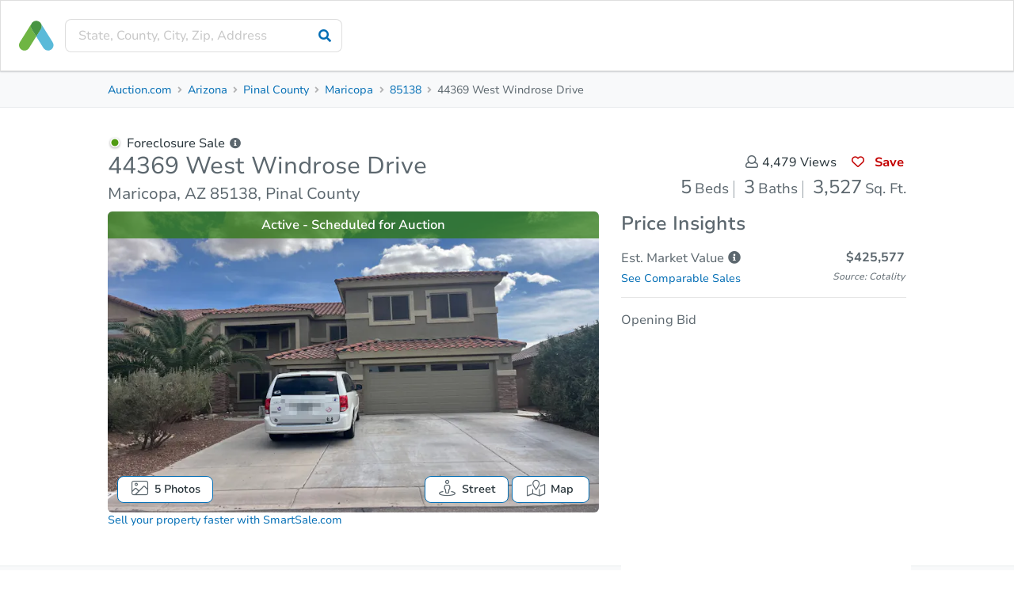

--- FILE ---
content_type: text/html; charset=utf-8
request_url: https://www.auction.com/details/44369-w-windrose-dr-maricopa-az-1477862
body_size: 52960
content:
<!DOCTYPE html>
    <html dir='ltr' lang='en'>
      <head>
        <meta name='viewport' content='width=device-width, initial-scale=1.0' />
        <meta charSet='UTF-8' />
        <meta name='format-detection' content='telephone=no'>
        <link rel='dns-prefetch' href='https://cdn.auction.com'>
        <link rel='dns-prefetch' href='https://graph.auction.com'>
        <link rel='preconnect' href='https://graph.auction.com' crossorigin>
        <link rel='canonical' href='https://www.auction.com/details/44369-w-windrose-dr-maricopa-az-1477862' />
        <link href="https://cdn.auction.com/details/page-assets/styles.b96d95cb0e.prod.css" rel="stylesheet"/>
        <title data-react-helmet="true">44369 West Windrose Drive, Maricopa, AZ 85138, Pinal County | Auction.com</title>

<meta data-react-helmet="true" name="description" id="description" content="Bid on Auction Property 44369 West Windrose Drive,Maricopa, AZ 85138, Pinal County for free! Register today to find other auction properties in AZ."/><meta data-react-helmet="true" name="keywords" content=""/><meta data-react-helmet="true" name="google-play-app" content="app-id=com.auction.resi.buyer&amp;referrer=utm_source%3Dsmartapp"/><meta data-react-helmet="true" name="apple-itunes-app" content="app-id=1043251055 affiliate-data=ct=SmartAppBanner&amp;pt=315353 "/>
<link data-react-helmet="true" rel="icon" href="[data-uri]"/><link data-react-helmet="true" rel="android-touch-icon" href="https://cdn.auction.com/details/page-assets/images/7311c09e9981add3a5b7.svg"/><link data-react-helmet="true" rel="apple-touch-icon" href="https://cdn.auction.com/details/page-assets/images/7311c09e9981add3a5b7.svg"/>
<script data-react-helmet="true" id="adc-injection-onetrust" type="module" defer="true">(function(){setTimeout((()=>{const e=document?.querySelectorAll('[id="onetrust-pc-sdk"]')?.length>0,t=e?"%c OneTrust previously loaded":"%c Loading OneTrust";if(console.info(t,"background: #036eb5; color: #fff; padding: 3px 6px;"),!e){const e=document.createElement("script");e.src="https://cdn.cookielaw.org/scripttemplates/otSDKStub.js",e.defer=!0,e.crossOrigin="anonymous",e.setAttribute("data-domain-script","1f2fe5b4-03e4-4b3b-8665-632238e0e3de"),document.body.appendChild(e)}}),2e3)}())</script><script data-react-helmet="true" type="application/ld+json">[{"@type":"Corporation","name":"Auction.com","url":"https://www.auction.com","address":{"@type":"PostalAddress","addressCountry":"US","addressLocality":"Orange","addressRegion":"CA","postalCode":"92618","streetAddress":"1 Mauchly"},"location":{"@type":"PostalAddress","addressCountry":"US","addressLocality":"Orange","addressRegion":"CA","postalCode":"92618","streetAddress":"1 Mauchly"},"logo":{"@type":"ImageObject","inLanguage":"en-US","@id":"https://www.auction.com/#logo","contentUrl":"https://adc-tenbox-prod.imgix.net/adc_cms/images/logo.v1.png?auto=compress","url":"https://adc-tenbox-prod.imgix.net/adc_cms/images/logo.v1.png?auto=compress","caption":"Auction.com"},"sameAs":["https://www.facebook.com/Auctioncom","https://www.youtube.com/@auctionsnow","https://www.linkedin.com/company/auction","https://twitter.com/auction","https://www.instagram.com/Auction_Com/","https://www.auction.com/lp/about-us/","https://www.auction.com/lp/blog/"]},{"@type":"WebSite","@id":"https://www.auction.com/#website","url":"https://www.auction.com","name":"Auction.com","description":"Auction.com: Real Estate Auctions for Foreclosures and Bank Owned Properties","publisher":{"@id":"https://www.auction.com/#organization"},"alternateName":"Auction.com","potentialAction":[{"@type":"SearchAction","target":{"@type":"EntryPoint","urlTemplate":"https://www.auction.com/residential/{search_term_string}_qs"},"query-input":"required name=search_term_string"}],"inLanguage":"en-US","sameAs":["https://www.facebook.com/Auctioncom","https://www.youtube.com/@auctionsnow","https://www.linkedin.com/company/auction","https://twitter.com/auction","https://www.instagram.com/Auction_Com/","https://www.auction.com/lp/about-us/","https://www.auction.com/lp/blog/"],"keywords":["https://www.auction.com","Auction.com","auction.com","auction","auction .com","auctions near me","house auctions near me","auction houses near me","auction homes","house for auction near me","foreclosures near me"]},{"@context":"https://schema.org","@type":"BreadcrumbList","itemListElement":[{"@type":"ListItem","position":1,"item":{"@id":"https://www.auction.com/","name":"auction.com"}},{"@type":"ListItem","position":2,"item":{"@id":"https://www.auction.com/residential/az","name":"AZ"}},{"@type":"ListItem","position":3,"item":{"@id":"https://www.auction.com/residential/az/pinal-county","name":"Pinal"}},{"@type":"ListItem","position":4,"item":{"@id":"https://www.auction.com/residential/az/maricopa_ct","name":"Maricopa"}},{"@type":"ListItem","position":5,"item":{"@id":"https://www.auction.com/details/44369-w-windrose-dr-maricopa-az-1894090","name":"44369 W Windrose Dr"}}]},{"@context":"https://schema.org","@type":"Event","name":"Auction of 44369 W Windrose Dr - Pinal County Properties","description":"Auction of 44369 W Windrose Dr, Maricopa, AZ, 85138, USA.","image":["https://adc-tenbox-prod.imgix.net/resi/propertyImages/812768/ORD00721730_13795816.v1.jpeg?auto=compress,format","https://adc-tenbox-prod.imgix.net/resi/propertyImages/812768/ORD00721730_23795822.v1.jpeg?auto=compress,format","https://adc-tenbox-prod.imgix.net/resi/propertyImages/812768/ORD00721730_33795821.v1.jpeg?auto=compress,format","https://adc-tenbox-prod.imgix.net/resi/propertyImages/812768/ORD00721730_43795818.v1.jpeg?auto=compress,format","https://adc-tenbox-prod.imgix.net/resi/propertyImages/812768/ORD00721730_53795820.v1.jpeg?auto=compress,format"],"startDate":"2026-01-29","eventStatus":"EventScheduled","eventAttendanceMode":"OnlineEventAttendanceMode","keywords":["https://www.auction.com","Auction.com","auction.com","auction","auction .com","auctions near me","house auctions near me","auction houses near me","auction homes","house for auction near me","foreclosures near me","AZ","Pinal","Maricopa","44369 W Windrose Dr","44369 W Windrose Dr, Maricopa, AZ, 85138, USA","Pinal County Properties"],"location":[{"@type":"VirtualLocation","url":"https://www.auction.com/details/44369-w-windrose-dr-maricopa-az-1894090"}],"organizer":{"@type":"Organization","@id":"https://www.auction.com/#organization","name":"Auction.com","url":"https://www.auction.com"},"performer":{"@type":"PerformingGroup","name":"Pinal County Properties"}},{"@context":"https://schema.org","@type":"Product","name":"44369 W Windrose Dr, Maricopa, AZ, 85138, USA","image":["https://adc-tenbox-prod.imgix.net/resi/propertyImages/812768/ORD00721730_13795816.v1.jpeg?auto=compress,format","https://adc-tenbox-prod.imgix.net/resi/propertyImages/812768/ORD00721730_23795822.v1.jpeg?auto=compress,format","https://adc-tenbox-prod.imgix.net/resi/propertyImages/812768/ORD00721730_33795821.v1.jpeg?auto=compress,format","https://adc-tenbox-prod.imgix.net/resi/propertyImages/812768/ORD00721730_43795818.v1.jpeg?auto=compress,format","https://adc-tenbox-prod.imgix.net/resi/propertyImages/812768/ORD00721730_53795820.v1.jpeg?auto=compress,format"],"description":"Lot 358, Desert Cedars, according to the plat of record in the office of the County Recorder of Pinal County, Arizona, recorded in Cabinet, E, Slide 86.","brand":{"@type":"Brand","name":"Auction.com"},"offers":{"@type":"Offer","url":"https://www.auction.com/details/44369-w-windrose-dr-maricopa-az-1894090","priceCurrency":"USD","price":425577,"availability":"InStock"}},{"@type":"Organization","@id":"https://www.auction.com/#organization","name":"Auction.com","description":"Auction.com: Real Estate Auctions for Foreclosures and Bank Owned Properties","url":"https://www.auction.com","alternateName":"Auction.com","logo":{"@type":"ImageObject","inLanguage":"en-US","@id":"https://www.auction.com/#logo","contentUrl":"https://adc-tenbox-prod.imgix.net/adc_cms/images/logo.v1.png?auto=compress","url":"https://adc-tenbox-prod.imgix.net/adc_cms/images/logo.v1.png?auto=compress","caption":"Auction.com"},"image":{"@id":"https://www.auction.com/#logo"},"sameAs":["https://www.facebook.com/Auctioncom","https://www.youtube.com/@auctionsnow","https://www.linkedin.com/company/auction","https://twitter.com/auction","https://www.instagram.com/Auction_Com/","https://www.auction.com/lp/about-us/","https://www.auction.com/lp/blog/"],"contactPoint":{"@type":"ContactPoint","telephone":"(800) 793-6107","contactType":"Customer Support"}},{"@type":"WebPage","@id":"https://www.auction.com/details","url":"https://www.auction.com/details","name":"44369 West Windrose Drive, Maricopa, AZ 85138, Pinal County | Auction.com","isPartOf":{"@id":"https://www.auction.com/#website"},"description":"Bid on Auction Property 44369 West Windrose Drive,Maricopa, AZ 85138, Pinal County for free! Register today to find other auction properties in AZ.","breadcrumb":{"@context":"https://schema.org","@type":"BreadcrumbList","itemListElement":[{"@type":"ListItem","position":1,"item":{"@id":"https://www.auction.com/","name":"auction.com"}},{"@type":"ListItem","position":2,"item":{"@id":"https://www.auction.com/residential/az","name":"AZ"}},{"@type":"ListItem","position":3,"item":{"@id":"https://www.auction.com/residential/az/pinal-county","name":"Pinal"}},{"@type":"ListItem","position":4,"item":{"@id":"https://www.auction.com/residential/az/maricopa_ct","name":"Maricopa"}},{"@type":"ListItem","position":5,"item":{"@id":"https://www.auction.com/details/44369-w-windrose-dr-maricopa-az-1894090","name":"44369 W Windrose Dr"}}]},"inLanguage":"en-US","potentialAction":[{"@type":"ReadAction","target":["https://www.auction.com/details"]}],"keywords":["https://www.auction.com","Auction.com","auction.com","auction","auction .com","auctions near me","house auctions near me","auction houses near me","auction homes","house for auction near me","foreclosures near me","Pinal","Pinal County","AZ","W Windrose Dr","Maricopa","44369 W Windrose Dr"]},{"@context":"https://schema.org","@type":"SingleFamilyResidence","name":"44369 W Windrose Dr, Maricopa, AZ, 85138, USA","description":"Unavailable","numberOfRooms":5,"floorSize":{"@type":"QuantitativeValue","value":3527,"unitCode":"FTK"},"numberOfBathroomsTotal":3,"numberOfBedrooms":5,"permittedUsage":"Lot 358, Desert Cedars, according to the plat of record in the office of the County Recorder of Pinal County, Arizona, recorded in Cabinet, E, Slide 86.","yearBuilt":2006,"address":{"@type":"PostalAddress","addressCountry":"US","addressLocality":"Pinal","addressRegion":"AZ","postalCode":"85138","streetAddress":"44369 W Windrose Dr"},"url":"https://www.auction.com/details/44369-w-windrose-dr-maricopa-az-1894090","geo":{"@type":"GeoCoordinates","latitude":33.0465513,"longitude":-112.0445398}}]</script>
        
      </head>
      <body>
        <div id='root'><div class="shell__container--MVoVF"><div class="header"><header><div data-elm-id="header" class="styles__header--heZm- styles__sticky-header--9RlTt"><div data-elm-id="marketing_home_native_app_banner_section"><div class="styles__smart-banner-fix---NboM"><div></div></div><div class="styles__smart-banner-spacer--1idfX"></div></div><div data-elm-id="header" class="styles__mobile-menu--mCCPJ"><div class="ui borderless menu"><a data-elm-id="mh_portal_toggle" class="item styles__mobile-menu-portal-toggle--UdazP"><div class="u-pr-1"><img data-elm-id="mh_logo" src="[data-uri]" alt="logo" class="ui left floated image styles__icon--YttAU styles__mobile-icon--mcGfp"/><i style="color:#5c676e;opacity:1" data-elm-id="icon" aria-hidden="true" class="icon angle-up  angle down"></i></div></a><div class="u-mt-1 u-stretch"><div class="styles__search-container--6nryc"><div class="styles__search-form--kC9Lh styles__new-header--cdpuf" data-elm-id="mobile_search"><div class="field styles__field--ByX0j"><div class="styles__search--hHaN9"><div data-elm-id="mobile_search_input_search" class="ui category search search-field"><div class="ui icon input"><input type="text" aria-label="mobile_search_input_search" name="Search" autoComplete="off" role="presentation" value="" placeholder="State, County, City, Zip, Address" tabindex="0" class="prompt"/><i style="color:#036eb5;opacity:1" data-elm-id="mobile_search_input_search_icon" type="submit" aria-hidden="true" class="icon link  search"></i></div><div class="results transition"><div class="message empty"><div class="header">No results found.</div></div></div></div></div></div></div></div></div></div></div><div class="styles__menu--cvHaW"><div class="ui large borderless icon styles__menu-inner--QunoQ menu"><a href="/" class="link item styles__menu-item--xfIjU"><img data-elm-id="h_logo" src="[data-uri]" alt="logo" class="ui image styles__icon--YttAU styles__icon-only--vxQjL"/></a><div class="item styles__search--TwHHz"><div class="styles__search-container--6nryc"><div class="styles__search-form--kC9Lh styles__new-header--cdpuf" data-elm-id="desktop_search"><div class="field styles__field--ByX0j"><div class="styles__search--hHaN9"><div data-elm-id="desktop_search_input_search" class="ui category search search-field"><div class="ui icon input"><input type="text" aria-label="desktop_search_input_search" name="Search" autoComplete="off" role="presentation" value="" placeholder="State, County, City, Zip, Address" tabindex="0" class="prompt"/><i style="color:#036eb5;opacity:1" data-elm-id="desktop_search_input_search_icon" type="submit" aria-hidden="true" class="icon link  search"></i></div><div class="results transition"><div class="message empty"><div class="header">No results found.</div></div></div></div></div></div></div></div></div></div></div></div><div class="styles__sticky-header-spacer--8b1xZ"></div></header></div><div></div><div class="shell__main-content--HleNf"><main><script>window.MARKETING_DATA = {"feature9":"UTRY|RURL|JANU","eventCode":"E-30351","propertyState":"AZ","propertyCounty":"Pinal","propertyCity":"Maricopa","sellerCode":"USH","venueCode":"TS","listingId":"1894090","userAuthentication":"noLoggedIn","partyId":"","listingStatusGroup":"ACTIVE","listingStatus":"SALE_PENDING","directOffer":"noDirectOffer","inPersonAuction":"yesInPersonAuction","onlineAuction":"noOnlineAuction","remoteBid":"yesRemoteBid","isReserveMet":"noReserveMet","condition":"OCCUPIED","morpheusPropertyId":"812768","assetType":"FORECLOSURE","firstLookEnabled":"noFirstLook","brokerCoop":"noBrokerCoop","isReserveDisplayed":"noReserveDisplayed","buyerPremiumAvailable":"noBuyerPremiumAvailable"}</script><div class="f__sticky-header--VdnFC" data-elm-id="sticky_header"><div data-ad-space="PDP_LIGHTBOX"></div><div class="f__container--Ldom3 f__hidden--UmTeh"><div class="f__property-and-links--iRtsZ"><div class="f__property-info--cQZWk" data-elm-id="sticky_header_property_info"><div class="address" data-elm-id="sticky_header_property_address"><div class="f__asset-type--RYA3y"><img src="[data-uri]" class="f__dot--udbqs" alt="Foreclosure Sale"/><span class="f__label--PbYO_" data-elm-id="asset_type_label">Foreclosure Sale</span><i style="color:#5c676e;opacity:1" data-elm-id="asset_type_popup" aria-hidden="true" class="icon   info circle"></i></div><div data-elm-id="sticky_header_property_address_1" class="styles__text--YqNdS" style="color:#263238;font-size:18px;font-weight:700">44369 West Windrose Drive</div><div data-elm-id="sticky_header_property_address_2" class="styles__text--YqNdS" style="color:#5c676e;font-size:18px;font-weight:400">Maricopa, AZ 85138, Pinal County</div></div><div class="f__property-details--ttePO" data-elm-id="sticky_header_property_details"><div class="f__detail-box--qmSXa"><div data-elm-id="sticky_header_bed_count_value" class="styles__text--YqNdS" style="color:#263238;font-size:16px;font-weight:700">5</div><div data-elm-id="sticky_header_bed_count_label" class="styles__text--YqNdS" style="color:#5c676e;font-size:16px;font-weight:400">Beds</div></div><div class="f__detail-box--qmSXa"><div data-elm-id="sticky_header_bath_count_value" class="styles__text--YqNdS" style="color:#263238;font-size:16px;font-weight:700">3</div><div data-elm-id="sticky_header_bath_count_label" class="styles__text--YqNdS" style="color:#5c676e;font-size:16px;font-weight:400">Baths</div></div><div class="f__detail-box--qmSXa"><div data-elm-id="sticky_header_square_feet_value" class="styles__text--YqNdS" style="color:#263238;font-size:16px;font-weight:700">3,527</div><div data-elm-id="sticky_header_square_feet_label" class="styles__text--YqNdS" style="color:#5c676e;font-size:16px;font-weight:400">Sq. Feet</div></div></div></div><div><button data-elm-id="sticky_header_link_property_details" class="ui button styles__button-root--qG6fn styles__button-role-navigation--piBTd styles__button-color-action---kH-g styles__button-is-medium--D55jI f__link--x9Tqr">Property Details</button><button data-elm-id="sticky_header_link_similar_properties" class="ui button styles__button-root--qG6fn styles__button-role-navigation--piBTd styles__button-color-action---kH-g styles__button-is-medium--D55jI f__link--x9Tqr">Similar Properties</button><button data-elm-id="sticky_header_link_market_analysis" class="ui button styles__button-root--qG6fn styles__button-role-navigation--piBTd styles__button-color-action---kH-g styles__button-is-medium--D55jI f__link--x9Tqr">Market Analysis</button><button data-elm-id="sticky_header_link_due_diligence" class="ui button styles__button-root--qG6fn styles__button-role-navigation--piBTd styles__button-color-action---kH-g styles__button-is-medium--D55jI f__link--x9Tqr">Due Diligence</button><button data-elm-id="sticky_header_link_faqs" class="ui button styles__button-root--qG6fn styles__button-role-navigation--piBTd styles__button-color-action---kH-g styles__button-is-medium--D55jI f__link--x9Tqr">Top FAQs</button></div></div><div class="f__download-app--rh_SI f__save-icon-button--E7LS_"><a data-elm-id="sticky_header_save_property_button_icon" class="ui button styles__button-root--qG6fn styles__button-role-secondary--PU4Kl styles__button-color-action---kH-g styles__button-is-medium--D55jI f__no-border-button--b6DET f__save-button--ugnOW f__redicon-outline--fqaX8" role="button"><i style="color:#c30000;opacity:1" data-elm-id="icon" aria-hidden="true" class="big icon  far fa-heart"></i><div class="styles__text--YqNdS" style="color:#c30000;font-size:16px;font-weight:400">Save for Updates</div></a><a href="https://auction.onelink.me/WqvL/7185fc99" target="_blank" rel="noreferrer"><i style="color:#036eb5;opacity:1" data-elm-id="icon" aria-hidden="true" class="big icon  far fa-mobile"></i><div class="styles__text--YqNdS" style="color:#036eb5;font-size:16px;font-weight:400">Download App</div></a></div><div data-elm-id="sticky_header_cta_root" class="f__cta--K5ywK"><div class="f__cta-button--MASOH"></div></div></div></div><section class="f__section--k37CE f__compact--AddeO f__highlighted--MjFCp"><div id="breadcrumbs" class="f__nav-anchor--I8q80"></div><div class="f__container--yln9_" data-elm-id="breadcrumbs"><div aria-label="Accordion" data-elm-id="accordion" role="list" class="accordion ui fluid styles__accordion--7-eBn"><div role="listitem" class="item"><div data-elm-id="breadcrumbs_content" class="content active"><div class="breadcrumbs u-pt-2 u-pb-2" data-elm-id="breadcrumbs" id="breadcrumbs"><div class="ui breadcrumb"><div class="section"><a href="/">Auction.com</a></div><i aria-hidden="true" class="right angle icon divider"></i><div class="section"><a href="/residential/az">Arizona</a></div><i aria-hidden="true" class="right angle icon divider"></i><div class="section"><a href="/residential/az/pinal-county">Pinal County</a></div><i aria-hidden="true" class="right angle icon divider"></i><div class="section"><a href="/residential/az/maricopa_ct">Maricopa</a></div><i aria-hidden="true" class="right angle icon divider"></i><div class="section"><a href="/residential/85138_zp">85138</a></div><i aria-hidden="true" class="right angle icon divider"></i><div class="active section"><div class="styles__text--YqNdS" style="color:#5c676e;font-size:14px;font-weight:400">44369 West Windrose Drive</div></div></div></div></div></div></div></div></section><section class="f__section--k37CE f__compact--AddeO"><div id="messages" class="f__nav-anchor--I8q80"></div><div class="f__container--yln9_" data-elm-id="messages"><div aria-label="Accordion" data-elm-id="accordion" role="list" class="accordion ui fluid styles__accordion--7-eBn"><div role="listitem" class="item"><div data-elm-id="messages_content" class="content active"><div class="u-pt-2 u-pb-2"><div></div></div></div></div></div></div></section><section class="f__section--k37CE f__compact--AddeO"><div id="address" class="f__nav-anchor--I8q80"></div><div class="f__container--yln9_" data-elm-id="address"><div aria-label="Accordion" data-elm-id="accordion" role="list" class="accordion ui fluid styles__accordion--7-eBn"><div role="listitem" class="item"><div data-elm-id="address_content" class="content active f__clear-overflow--htDgd"><div data-ad-space="PDP_TOP_TPS" class="u-text-center u-pb-2"></div><div class="u-pb-1"><div class="ui middle aligned grid"><div class="row"><div class="ten wide computer sixteen wide mobile eight wide tablet column"><div class="f__asset-type--RYA3y"><img src="[data-uri]" class="f__dot--udbqs" alt="Foreclosure Sale"/><div><span class="f__label--PbYO_" data-elm-id="asset_type_label">Foreclosure Sale</span></div><i style="color:#5c676e;opacity:1" data-elm-id="asset_type_popup" aria-hidden="true" class="icon   info circle"></i></div><h1 data-elm-id="property_header_address" class="styles__text--YqNdS styles__header-1--Vx70f styles__compact--mmR1I" style="color:#5c676e;font-size:30px;font-weight:400">44369 West Windrose Drive<div class="f__spacer--GB8Zq"></div><span data-elm-id="property_header_location" class="styles__text--YqNdS styles__header-3--5YwXA styles__compact--mmR1I" style="color:#5c676e;font-size:20px;font-weight:400">Maricopa, AZ 85138, Pinal County</span></h1></div><div class="six wide computer sixteen wide mobile eight wide tablet column"><div class="u-display-f u-display-f-vcenter u-text-center u-display-f-end"><div data-elm-id="property_header_views" class="styles__text--YqNdS u-nowrap" style="color:#263238;font-size:16px;font-weight:400"><i style="color:#5c676e;opacity:1" data-elm-id="icon" aria-hidden="true" class="icon   user outline"></i>4,479<!-- --> Views</div><a data-elm-id="property_header_save_button" class="ui button styles__button-root--qG6fn styles__button-role-secondary--PU4Kl styles__button-color-action---kH-g styles__button-is-medium--D55jI f__no-border-button--TK9hT f__save-button--QnlnQ f__redicon-outline--EyZad" role="button"><i style="color:#c30000;opacity:1" data-elm-id="icon" aria-hidden="true" class="icon  far fa-heart"></i> <!-- -->Save</a></div><div class="u-text-right"><div class="styles__text--YqNdS" style="color:#263238;font-size:16px;font-weight:400"><span class="f__bed-baths-separation--r5Iu3"><span class="f__value--HoZ1I">5</span> <span class="f__unit--tnYmP">Beds</span></span><span class="f__bed-baths-separation--r5Iu3"><span class="f__value--HoZ1I">3</span> <span class="f__unit--tnYmP">Baths</span></span><span class="f__bed-baths-separation--r5Iu3"><span class="f__value--HoZ1I">3,527</span> <span class="f__unit--tnYmP">Sq. Ft.</span></span></div></div></div></div></div></div></div></div></div></div></section><section class="f__section--k37CE f__compact--AddeO"><div id="investment_info" class="f__nav-anchor--I8q80"></div><div class="f__container--yln9_" data-elm-id="investment_info"><div aria-label="Accordion" data-elm-id="accordion" role="list" class="accordion ui fluid styles__accordion--7-eBn"><div role="listitem" class="item"><div data-elm-id="investment_info_content" class="content active"><div class="ui divided grid"><div class="row"><div class="ten wide computer sixteen wide mobile eight wide tablet column f__property-gallery--pMoxM"><div class="f__root--ps4I8" data-elm-id="property_gallery_section"><div class="f__image-container--a5gZ2"><img src="https://adc-tenbox-prod.imgix.net/resi/propertyImages/812768/ORD00721730_13795816.v1.jpeg?auto=compress%2Cformat&amp;width=750" class="f__image--NCwxW" style="cursor:pointer" data-elm-id="property_gallery_image" alt="44369 West Windrose Drive Maricopa, AZ 85138, Pinal County"/></div><div class="f__left-button-group--Id_Lx"><button data-elm-id="property_gallery_ctrl_image" class="ui icon button styles__button-root--qG6fn styles__button-role-secondary--PU4Kl styles__button-color-action---kH-g styles__button-is-small--+V0VU"><i style="color:#5c676e;opacity:1" data-elm-id="icon" aria-hidden="true" class="large icon  fal fa-image"></i><span class="styles__text--YqNdS u-ml-1" style="color:#263238;font-size:14px;font-weight:600">5<!-- --> Photos</span></button></div><div class="f__right-button-group--yJgRC"><button data-elm-id="property_gallery_ctrl_street" class="ui icon button styles__button-root--qG6fn styles__button-role-secondary--PU4Kl styles__button-color-action---kH-g styles__button-is-small--+V0VU"><i style="color:#5c676e;opacity:1" data-elm-id="icon" aria-hidden="true" class="large icon  fal fa-street-view"></i><span class="styles__text--YqNdS u-ml-1" style="color:#263238;font-size:14px;font-weight:600">Street</span></button><button data-elm-id="property_gallery_ctrl_map" class="ui icon button styles__button-root--qG6fn styles__button-role-secondary--PU4Kl styles__button-color-action---kH-g styles__button-is-small--+V0VU"><i style="color:#5c676e;opacity:1" data-elm-id="icon" aria-hidden="true" class="large icon  fal fa-map-marked"></i><span class="styles__text--YqNdS u-ml-1" style="color:#263238;font-size:14px;font-weight:600">Map</span></button></div><div class="f__status-label--CEItF f__success--rRtJb" data-elm-id="property_gallery_status_label"><div class="styles__text--YqNdS" style="color:#fff;font-size:16px;font-weight:600">Active - Scheduled for Auction</div></div></div><a target="_blank" data-elm-id="investment_info_sell_your_property_link" rel="noreferrer" href="/apps/api/session-handoff?redirect-to=https%3A%2F%2Fwww.smartsale.com%2Fsell%2F%3Futm_source%3Dauction.com%26utm_medium%3Dreferral%26utm_campaign%3Dpdpsl_old_00_000_000000_0000_0000%26utm_term%3D%26utm_content%3D">Sell your property faster with<!-- --> <!-- -->SmartSale.com</a></div><div class="six wide computer sixteen wide mobile eight wide tablet column f__no-divider--NCGRC"><div><div class="f__investment-info--hak5x"><h2 class="styles__text--YqNdS styles__header-1--Vx70f styles__compact--mmR1I" style="color:#5c676e;font-size:24px;font-weight:600"> Price Insights</h2><div><div class="f__valuation-row--IKN2P" data-elm-id="arv_row"><div class="f__row--rMV6f"><div class="f__label--h8Zm8"><span data-elm-id="arv_label" class="styles__text--YqNdS" style="color:#5c676e;font-size:16px;font-weight:400"><span>Est. Market<!-- --> <span class="u-nowrap">Value<!-- --> <i style="color:#5c676e;opacity:1" data-elm-id="arv_popup" aria-hidden="true" class="icon   info circle"></i></span></span></span></div><div class="f__value--hv_48"><div data-elm-id="arv_value" class="styles__text--YqNdS" style="color:#5c676e;font-size:16px;font-weight:700">$425,577</div></div><div class="f__annotation--NLnaT"><div><div class="u-display-f u-display-f-between"><a href="#comp_sales">See Comparable Sales</a><div class="styles__text--YqNdS f__ca-source--V3oiN u-mb-1" style="color:#5c676e;font-size:12px;font-weight:400">Source: Cotality</div></div></div></div></div></div><div class="f__valuation-row--IKN2P" data-elm-id="opening_bid_row"><div class="f__row--rMV6f"><div class="f__label--h8Zm8"><span data-elm-id="opening_bid_label" class="styles__text--YqNdS" style="color:#5c676e;font-size:16px;font-weight:400"><span class="u-pr-2">Opening Bid</span></span></div><div class="f__value--hv_48"><div data-elm-id="opening_bid_value" class="styles__text--YqNdS" style="color:#5c676e;font-size:16px;font-weight:700"></div></div></div></div></div></div></div></div></div></div></div></div></div></div></section><section class="f__container--BssKg"><div class="f__right-rail--xoF84"><div data-elm-id="auction_details" class="u-mb-3"><div><div><div class="styles__attachment-container--H5vvb"><div data-elm-id="card" class="styles__card--LN9FW padding-none border-style-none styles__border-radius-medium--xKmpY border-radius-corners-all drop-shadow-none f__auction-details-card--HShKg" style="background-color:#fff"><div style="opacity:0" class="f__auction-details-card--HShKg"><div class="ui segments"><div id="auction_details_template_cta" class="ui secondary center aligned segment f__auction-details-primary--yY8Hv"><div data-elm-id="auction-detail-box-status" class="styles__text--YqNdS u-mb-3" style="color:#5c676e;font-size:18px;font-weight:600">In-Person &amp; Remote Bidding</div><div class="u-mb-1"><div class="u-mb-2"><button data-elm-id="qualify_for_remote_bid_button" class="ui button styles__button-root--qG6fn styles__button-role-primary--r2V9j styles__button-color-action---kH-g styles__button-is-large--OiPE- remote-bid-button">Qualify for Remote Bid</button></div><button data-elm-id="secondary_save_property_button" class="ui button styles__button-root--qG6fn styles__button-role-secondary--PU4Kl styles__button-color-action---kH-g styles__button-is-large--OiPE- remote-bid-button">Save for Updates</button></div><div class=""><a data-elm-id="remote_bid_education_learn_more" class="f__remote-bid-education--T1XFq" href="/lp/remote-bid/" target="_blank" rel="noreferrer">Learn about Remote Bidding</a></div></div><div class="ui center aligned segment"><div><div class="f__row-data--m5AD4"><div class="f__row--LXcRQ f__horizontal-row--UJAhr"><div class="f__label--mQFx9"><div data-elm-id="date_label" class="styles__text--YqNdS" style="color:#5c676e;font-size:16px;font-weight:400">Date</div></div><div class="f__value--FZATZ"><div data-elm-id="date_value" class="styles__text--YqNdS" style="color:#5c676e;font-size:16px;font-weight:700">Thursday, Jan 29, 2026<div class="u-mt-1"><a data-elm-id="add-to-calendar_trigger"><i style="color:#036eb5;opacity:1" data-elm-id="icon" aria-hidden="true" class="small icon f__calendar-icon--RUiK0 fal fa-calendar"></i>Add to calendar</a></div></div></div></div></div><div class="f__row-data--m5AD4"><div class="f__row--LXcRQ f__horizontal-row--UJAhr"><div class="f__label--mQFx9"><div data-elm-id="auction_start_time_label" class="styles__text--YqNdS" style="color:#5c676e;font-size:16px;font-weight:400">Auction Start Time</div></div><div class="f__value--FZATZ"><div data-elm-id="auction_start_time_value" class="styles__text--YqNdS" style="color:#5c676e;font-size:16px;font-weight:700">10:00 am</div></div></div></div><div class="f__row-data--m5AD4"><div class="f__row--LXcRQ"><div class="f__label--mQFx9"><div data-elm-id="location_label" class="styles__text--YqNdS" style="color:#5c676e;font-size:16px;font-weight:400">Location</div></div><div class="f__value--FZATZ"><a target="_BLANK" rel="noreferrer" data-elm-id="venue_address_google_maps_link" href="https://www.google.com/maps/search/?api=1&amp;query=971 Jason Lopez Circle, Bldg. A , Florence, AZ 85132"><b data-elm-id="venue_name" class="styles__text--YqNdS" style="color:#036eb5;font-size:16px;font-weight:700"><span class="f__truncate--Qzq37">Pinal County Courthouse - Main Entrance to the Superior Court Building</span></b><b data-elm-id="venue_address" class="styles__text--YqNdS" style="color:#036eb5;font-size:16px;font-weight:700"><span class="f__truncate--Qzq37 venue-max-width">971 Jason Lopez Circle, Bldg. A , Florence, AZ 85132</span></b></a></div></div></div></div><div><div class="styles__text--YqNdS u-mt-2" style="color:#263238;font-size:16px;font-weight:400"><a data-elm-id="prepare_for_auction_cta">Prepare for the auction</a></div><div class="styles__text--YqNdS u-mt-2" style="color:#263238;font-size:16px;font-weight:400"><a target="_BLANK" rel="noreferrer" data-elm-id="other_properties_cta" href="/event/details/E-30351?venueID=3421271&amp;venueByDate=2026-01-29&amp;state=AZ&amp;county=Pinal">Other properties at this auction</a></div></div></div></div></div></div></div></div><div data-ad-space="PDP_AUCTION_DETAILS_BOX_TPS"></div></div></div></div></section><section class="f__section--k37CE f__highlighted--MjFCp"><div id="property_details" class="f__nav-anchor--I8q80"></div><div class="f__container--yln9_" data-elm-id="property_details"><div aria-label="Accordion" data-elm-id="accordion" role="list" class="accordion ui fluid styles__accordion--7-eBn"><div role="listitem" class="item"><div data-elm-id="property_details_accordion_toggle" class="active title f__default-cursor--QpEy6"><h2 data-elm-id="property_details_title" class="styles__text--YqNdS styles__header-2--d-cG0 styles__compact--mmR1I" style="color:#263238;font-size:24px;font-weight:600">Property Details<span class="styles__text--YqNdS styles__header-2--d-cG0" style="color:#97a0a6;font-size:24px;font-weight:600"></span></h2></div><div data-elm-id="property_details_content" class="content active f__clear-overflow--htDgd"><div class="ui grid"><div class="ten wide computer sixteen wide mobile eight wide tablet column"><div class="f__property-details--h9DBy"><div class="ui padded grid f__property-details-grid--BRCJg"><div class="four wide computer eight wide mobile column f__property-details-column--X4BWe first-column"><div data-elm-id="total_bedrooms_label" class="styles__text--YqNdS" style="color:#5c676e;font-size:16px;font-weight:400">Beds</div></div><div class="four wide computer eight wide mobile column f__property-details-column--X4BWe"><div data-elm-id="total_bedrooms_value" class="styles__text--YqNdS" style="color:#5c676e;font-size:16px;font-weight:700">5</div></div><div class="four wide computer eight wide mobile column f__property-details-column--X4BWe"><div data-elm-id="total_bathrooms_label" class="styles__text--YqNdS" style="color:#5c676e;font-size:16px;font-weight:400">Baths</div></div><div style="white-space:nowrap" class="four wide computer eight wide mobile column f__property-details-column--X4BWe"><div data-elm-id="total_bathrooms_value" class="styles__text--YqNdS" style="color:#5c676e;font-size:16px;font-weight:700">3</div></div><div class="four wide computer eight wide mobile column f__property-details-column--X4BWe first-column"><div data-elm-id="interior_square_footage_label" class="styles__text--YqNdS" style="color:#5c676e;font-size:16px;font-weight:400">Square Footage</div></div><div class="four wide computer eight wide mobile column f__property-details-column--X4BWe"><div data-elm-id="interior_square_footage_value" class="styles__text--YqNdS" style="color:#5c676e;font-size:16px;font-weight:700">3,527</div></div><div class="four wide computer eight wide mobile column f__property-details-column--X4BWe"><div data-elm-id="exterior_acerage_label" class="styles__text--YqNdS" style="color:#5c676e;font-size:16px;font-weight:400">Lot Size (Acres)</div></div><div style="white-space:nowrap" class="four wide computer eight wide mobile column f__property-details-column--X4BWe"><div data-elm-id="exterior_acerage_value" class="styles__text--YqNdS" style="color:#5c676e;font-size:16px;font-weight:700">0.17</div></div><div class="four wide computer eight wide mobile column f__property-details-column--X4BWe first-column"><div data-elm-id="property_type_label" class="styles__text--YqNdS" style="color:#5c676e;font-size:16px;font-weight:400">Property Type</div></div><div class="four wide computer eight wide mobile column f__property-details-column--X4BWe"><div data-elm-id="property_type_value" class="styles__text--YqNdS" style="color:#5c676e;font-size:16px;font-weight:700">Single Family<!-- -->...</div></div><div class="four wide computer eight wide mobile column f__property-details-column--X4BWe"><div data-elm-id="year_built_label" class="styles__text--YqNdS" style="color:#5c676e;font-size:16px;font-weight:400">Year Built</div></div><div style="white-space:nowrap" class="four wide computer eight wide mobile column f__property-details-column--X4BWe"><div data-elm-id="year_built_value" class="styles__text--YqNdS" style="color:#5c676e;font-size:16px;font-weight:700">2006</div></div><div class="four wide computer eight wide mobile column f__property-details-column--X4BWe first-column"><div data-elm-id="trusteeSaleNo_label" class="styles__text--YqNdS" style="color:#5c676e;font-size:16px;font-weight:400">Trustee Sale Number</div></div><div class="four wide computer eight wide mobile column f__property-details-column--X4BWe"><div data-elm-id="trusteeSaleNo_value" class="styles__text--YqNdS" style="color:#5c676e;font-size:16px;font-weight:700">23-00418</div></div><div class="four wide computer eight wide mobile column f__property-details-column--X4BWe"><div data-elm-id="apn_label" class="styles__text--YqNdS" style="color:#5c676e;font-size:16px;font-weight:400">APN</div></div><div style="white-space:nowrap" class="four wide computer eight wide mobile column f__property-details-column--X4BWe"><div data-elm-id="apn_value" class="styles__text--YqNdS" style="color:#5c676e;font-size:16px;font-weight:700">512-35-35808.</div></div></div></div><div><div class="f__badge-list--HFVqN"></div></div></div></div></div></div></div></div></section><section class="f__section--k37CE f__collapsible-title--qr_fg"><div id="similar_properties" class="f__nav-anchor--I8q80"></div><div class="f__container--yln9_" data-elm-id="similar_properties"><div aria-label="Accordion" data-elm-id="accordion" role="list" class="accordion ui fluid styles__accordion--7-eBn"><div role="listitem" class="item"><div data-elm-id="similar_properties_accordion_toggle" class="active title f__default-cursor--QpEy6"><i style="color:#97a0a6;opacity:1" data-elm-id="icon" aria-hidden="true" class="big icon f__toggle-icon--nPaQM f__pointer-cursor--GXo01 fal fa-minus-circle"></i><h2 data-elm-id="similar_properties_title" class="styles__text--YqNdS styles__header-2--d-cG0 styles__compact--mmR1I" style="color:#263238;font-size:24px;font-weight:600">Similar Properties<span class="styles__text--YqNdS styles__header-2--d-cG0" style="color:#97a0a6;font-size:24px;font-weight:600"></span></h2></div><div data-elm-id="similar_properties_content" class="content active"><div class="f__similar-properties-container--CdLAG"><div class="styles__text--YqNdS u-mb-2" style="color:#5c676e;font-size:18px;font-weight:400">Based on what you and others are looking at on Auction.com, here&#x27;s a few recommendations.</div><div class="styles__root--w7AGj"><div data-elm-id="similar_properties_carousel"><div class="slick-slider slick-initialized" dir="ltr"><i style="color:#000102;opacity:1" data-elm-id="similar_properties_carousel_back_arrow" aria-hidden="true" class="large fitted icon arrow arrow-shadow back-arrow fas fa-angle-left"></i><div class="slick-list"><div class="slick-track" style="width:0px;left:0px"><div data-index="-20" tabindex="-1" class="slick-slide slick-cloned" aria-hidden="true"><div><div class="u-mr-1 u-ml-1 u-pb-1" data-target-card-index="0" data-target-id="1884013" data-target-property-id="1324881" data-target-product-type="TRUSTEE" tabindex="-1" style="width:100%;display:inline-block"><div class="styles__root--k0hIz styles__grid-card--hwlQF"><a href="/details/18976-n-lariat-rd-maricopa-az-1884013" class="styles__card-link--pHDnC"><div class="styles__base-card--aZR7x" data-elm-id="property_card_similar_properties_listing_card_0"><div class="cardPartsStyles__property-card-image-container--BEt8w"><span class="cardPartsStyles__property-card-image-background--vUvwD" style="background-image:url(https://adc-tenbox-prod.imgix.net/resi/propertyImages/1324881/4294141ord00776362_1-edited.v1.jpeg?auto=compress%2Cformat&amp;width=282)" role="img" aria-label="  MARICOPA, AZ 85138"></span><div data-elm-id="listing-badges-1884013" class="styles__badge-pill-container--H1-bp"><div class="styles__info-pill-group--Xun3w"><div class="styles__info-pill--ocLRC styles__x-small--VCOp5 purpleToBlue interactive-none styles__badge-info-pill--m+fRr" style="background:linear-gradient(90deg, #6a277a 0%, #3876e7 100%);color:#fff;border:1px solid linear-gradient(90deg, #6a277a 0%, #3876e7 100%)" data-elm-id="info-pill"><div class="styles__content--hyANT styles__badge-info-pill-content--oGCJT"><i style="color:inherit;opacity:1" data-elm-id="icon" aria-hidden="true" class="fitted icon  far fa-rocket"></i><div class="text">FCL Predict</div></div></div><div class="styles__info-pill--ocLRC styles__x-small--VCOp5 orangeToRed interactive-none styles__badge-info-pill--m+fRr" style="background:linear-gradient(90deg, #f15c2c 0%, #c30000 100%);color:#fff;border:1px solid linear-gradient(90deg, #f15c2c 0%, #c30000 100%)" data-elm-id="info-pill"><div class="styles__content--hyANT styles__badge-info-pill-content--oGCJT"><i style="color:inherit;opacity:1" data-elm-id="icon" aria-hidden="true" class="fitted icon  far fa-fire-flame-curved"></i><div class="text">Hot</div></div></div></div></div><div data-elm-id="listing-badges-1884013-bottom" class="styles__badge-pill-container--H1-bp styles__bottom-container--e1xSu"><div class="styles__info-pill-group--Xun3w"><div class="styles__info-pill--ocLRC styles__x-small--VCOp5 styles__successExtraLight--XY1OL interactive-none include-border styles__badge-info-pill--m+fRr" style="background:#edf3e7;color:#297708;border:1px solid #297708" data-elm-id="info-pill"><div class="styles__content--hyANT styles__badge-info-pill-content--oGCJT"><div class="text">Starts in 8 days</div></div></div></div></div></div><div class="styles__property-card-body--xngsU"><div class="cardPartsStyles__property-value-container--UtJl6"><div class="cardPartsStyles__property-value--RPmNq"><span title="$273,800" class="cardPartsStyles__property-value-amount--ZR0qK">$273,800</span><span class="cardPartsStyles__amount-label--uJ5QE">Opening Bid</span></div><span><i style="opacity:1" data-elm-id="save_property_icon_similar_properties_listing_card_0" aria-hidden="true" class="large icon styles__save-indicator--TG3XK styles__white-background--BVINA far fa-heart"></i></span></div><div class="cardPartsStyles__property-info--edhcc"><div class="cardPartsStyles__primary-info--wOfV-"><div class="cardPartsStyles__separator--ExGF-"><span class="cardPartsStyles__value--Bzk4d" data-elm-id="card_auction_beds_similar_properties_listing_card_0">6</span> <!-- -->bd</div><div class=""><span class="cardPartsStyles__value--Bzk4d" data-elm-id="card_auction_baths_similar_properties_listing_card_0">4</span> <!-- -->ba</div></div></div><h3 data-elm-id="address_line_similar_properties_listing_card_0" class="styles__text--YqNdS cardPartsStyles__property-address-line--SHW3X" style="color:;font-size:14px;font-weight:400">18976 N Lariat Rd, Maricopa, AZ 85138</h3><div class="cardPartsStyles__listing-indicator-row--vyfs8"><div class="styles__asset-info--AQgpK cardPartsStyles__asset-info--i04ie listing-card-asset-info" data-elm-id="asset-info-similar_properties_listing_card_0"><img src="[data-uri]" class="styles__info-dot--qtzr4" alt="Foreclosure Sale"/><div>Foreclosure Sale</div></div></div></div></div></a></div></div></div></div><div data-index="-19" tabindex="-1" class="slick-slide slick-cloned" aria-hidden="true"><div><div class="u-mr-1 u-ml-1 u-pb-1" data-target-card-index="1" data-target-id="1872253" data-target-property-id="1226940" data-target-product-type="TRUSTEE" tabindex="-1" style="width:100%;display:inline-block"><div class="styles__root--k0hIz styles__grid-card--hwlQF"><a href="/details/41571-w-chimayo-ct-maricopa-az-1872253" class="styles__card-link--pHDnC"><div class="styles__base-card--aZR7x" data-elm-id="property_card_similar_properties_listing_card_1"><div class="cardPartsStyles__property-card-image-container--BEt8w"><span class="cardPartsStyles__property-card-image-background--vUvwD" style="background-image:url(https://adc-tenbox-prod.imgix.net/resi/propertyImages/1226940/4285106ord00775783_1-edited.v1.jpeg?auto=compress%2Cformat&amp;width=282)" role="img" aria-label="  MARICOPA, AZ 85138"></span><div data-elm-id="listing-badges-1872253" class="styles__badge-pill-container--H1-bp"><div class="styles__info-pill-group--Xun3w"><div class="styles__info-pill--ocLRC styles__x-small--VCOp5 purpleToBlue interactive-none styles__badge-info-pill--m+fRr" style="background:linear-gradient(90deg, #6a277a 0%, #3876e7 100%);color:#fff;border:1px solid linear-gradient(90deg, #6a277a 0%, #3876e7 100%)" data-elm-id="info-pill"><div class="styles__content--hyANT styles__badge-info-pill-content--oGCJT"><i style="color:inherit;opacity:1" data-elm-id="icon" aria-hidden="true" class="fitted icon  far fa-rocket"></i><div class="text">FCL Predict</div></div></div><div class="styles__info-pill--ocLRC styles__x-small--VCOp5 orangeToRed interactive-none styles__badge-info-pill--m+fRr" style="background:linear-gradient(90deg, #f15c2c 0%, #c30000 100%);color:#fff;border:1px solid linear-gradient(90deg, #f15c2c 0%, #c30000 100%)" data-elm-id="info-pill"><div class="styles__content--hyANT styles__badge-info-pill-content--oGCJT"><i style="color:inherit;opacity:1" data-elm-id="icon" aria-hidden="true" class="fitted icon  far fa-fire-flame-curved"></i><div class="text">Hot</div></div></div></div></div><div data-elm-id="listing-badges-1872253-bottom" class="styles__badge-pill-container--H1-bp styles__bottom-container--e1xSu"><div class="styles__info-pill-group--Xun3w"><div class="styles__info-pill--ocLRC styles__x-small--VCOp5 styles__successExtraLight--XY1OL interactive-none include-border styles__badge-info-pill--m+fRr" style="background:#edf3e7;color:#297708;border:1px solid #297708" data-elm-id="info-pill"><div class="styles__content--hyANT styles__badge-info-pill-content--oGCJT"><div class="text">Starts in 8 days</div></div></div></div></div></div><div class="styles__property-card-body--xngsU"><div class="cardPartsStyles__property-value-container--UtJl6"><div class="cardPartsStyles__property-value--RPmNq"><span title="$315,929" class="cardPartsStyles__property-value-amount--ZR0qK">$315,929</span><span class="cardPartsStyles__amount-label--uJ5QE">Est. Market Value</span></div><span><i style="opacity:1" data-elm-id="save_property_icon_similar_properties_listing_card_1" aria-hidden="true" class="large icon styles__save-indicator--TG3XK styles__white-background--BVINA far fa-heart"></i></span></div><div class="cardPartsStyles__property-info--edhcc"><div class="cardPartsStyles__primary-info--wOfV-"><div class="cardPartsStyles__separator--ExGF-"><span class="cardPartsStyles__value--Bzk4d" data-elm-id="card_auction_beds_similar_properties_listing_card_1">3</span> <!-- -->bd</div><div class=""><span class="cardPartsStyles__value--Bzk4d" data-elm-id="card_auction_baths_similar_properties_listing_card_1">3</span> <!-- -->ba</div></div></div><h3 data-elm-id="address_line_similar_properties_listing_card_1" class="styles__text--YqNdS cardPartsStyles__property-address-line--SHW3X" style="color:;font-size:14px;font-weight:400">41571 W Chimayo Ct, Maricopa, AZ 85138</h3><div class="cardPartsStyles__listing-indicator-row--vyfs8"><div class="styles__asset-info--AQgpK cardPartsStyles__asset-info--i04ie listing-card-asset-info" data-elm-id="asset-info-similar_properties_listing_card_1"><img src="[data-uri]" class="styles__info-dot--qtzr4" alt="Foreclosure Sale"/><div>Foreclosure Sale</div></div></div></div></div></a></div></div></div></div><div data-index="-18" tabindex="-1" class="slick-slide slick-cloned" aria-hidden="true"><div><div class="u-mr-1 u-ml-1 u-pb-1" data-target-card-index="2" data-target-id="1936105" data-target-property-id="1317801" data-target-product-type="TRUSTEE" tabindex="-1" style="width:100%;display:inline-block"><div class="styles__root--k0hIz styles__grid-card--hwlQF"><a href="/details/43800-w-maricopa-ave-maricopa-az-1936105" class="styles__card-link--pHDnC"><div class="styles__base-card--aZR7x" data-elm-id="property_card_similar_properties_listing_card_2"><div class="cardPartsStyles__property-card-image-container--BEt8w"><span class="cardPartsStyles__property-card-image-background--vUvwD" style="background-image:url(https://adc-tenbox-prod.imgix.net/resi/propertyImages/1317801/4416479ord00791146_1.v1.jpeg?auto=compress%2Cformat&amp;width=282)" role="img" aria-label="  MARICOPA, AZ 85138"></span><div data-elm-id="listing-badges-1936105" class="styles__badge-pill-container--H1-bp"><div class="styles__info-pill-group--Xun3w"></div></div><div data-elm-id="listing-badges-1936105-bottom" class="styles__badge-pill-container--H1-bp styles__bottom-container--e1xSu"><div class="styles__info-pill-group--Xun3w"><div class="styles__info-pill--ocLRC styles__x-small--VCOp5 styles__successExtraLight--XY1OL interactive-none include-border styles__badge-info-pill--m+fRr" style="background:#edf3e7;color:#297708;border:1px solid #297708" data-elm-id="info-pill"><div class="styles__content--hyANT styles__badge-info-pill-content--oGCJT"><div class="text">Starts in 64 days</div></div></div></div></div></div><div class="styles__property-card-body--xngsU"><div class="cardPartsStyles__property-value-container--UtJl6"><div class="cardPartsStyles__property-value--RPmNq"><span title="$382,069" class="cardPartsStyles__property-value-amount--ZR0qK">$382,069</span><span class="cardPartsStyles__amount-label--uJ5QE">Est. Market Value</span></div><span><i style="opacity:1" data-elm-id="save_property_icon_similar_properties_listing_card_2" aria-hidden="true" class="large icon styles__save-indicator--TG3XK styles__white-background--BVINA far fa-heart"></i></span></div><div class="cardPartsStyles__property-info--edhcc"><div class="cardPartsStyles__primary-info--wOfV-"><div class="cardPartsStyles__separator--ExGF-"><span class="cardPartsStyles__value--Bzk4d" data-elm-id="card_auction_beds_similar_properties_listing_card_2">5</span> <!-- -->bd</div><div class=""><span class="cardPartsStyles__value--Bzk4d" data-elm-id="card_auction_baths_similar_properties_listing_card_2">3</span> <!-- -->ba</div></div></div><h3 data-elm-id="address_line_similar_properties_listing_card_2" class="styles__text--YqNdS cardPartsStyles__property-address-line--SHW3X" style="color:;font-size:14px;font-weight:400">43800 W Maricopa Ave, Maricopa, AZ 85138</h3><div class="cardPartsStyles__listing-indicator-row--vyfs8"><div class="styles__asset-info--AQgpK cardPartsStyles__asset-info--i04ie listing-card-asset-info" data-elm-id="asset-info-similar_properties_listing_card_2"><img src="[data-uri]" class="styles__info-dot--qtzr4" alt="Foreclosure Sale"/><div>Foreclosure Sale</div></div></div></div></div></a></div></div></div></div><div data-index="-17" tabindex="-1" class="slick-slide slick-cloned" aria-hidden="true"><div><div class="u-mr-1 u-ml-1 u-pb-1" data-target-card-index="3" data-target-id="1916932" data-target-property-id="1349024" data-target-product-type="TRUSTEE" tabindex="-1" style="width:100%;display:inline-block"><div class="styles__root--k0hIz styles__grid-card--hwlQF"><a href="/details/44538-w-palo-teca-rd-maricopa-az-1916932" class="styles__card-link--pHDnC"><div class="styles__base-card--aZR7x" data-elm-id="property_card_similar_properties_listing_card_3"><div class="cardPartsStyles__property-card-image-container--BEt8w"><span class="cardPartsStyles__property-card-image-background--vUvwD" style="background-image:url(https://adc-tenbox-prod.imgix.net/resi/propertyImages/1349024/4375689ord00784919_1.v1.jpeg?auto=compress%2Cformat&amp;width=282)" role="img" aria-label="  MARICOPA, AZ 85138"></span><div data-elm-id="listing-badges-1916932" class="styles__badge-pill-container--H1-bp"><div class="styles__info-pill-group--Xun3w"></div></div><div data-elm-id="listing-badges-1916932-bottom" class="styles__badge-pill-container--H1-bp styles__bottom-container--e1xSu"><div class="styles__info-pill-group--Xun3w"><div class="styles__info-pill--ocLRC styles__x-small--VCOp5 styles__successExtraLight--XY1OL interactive-none include-border styles__badge-info-pill--m+fRr" style="background:#edf3e7;color:#297708;border:1px solid #297708" data-elm-id="info-pill"><div class="styles__content--hyANT styles__badge-info-pill-content--oGCJT"><div class="text">Starts in 36 days</div></div></div></div></div></div><div class="styles__property-card-body--xngsU"><div class="cardPartsStyles__property-value-container--UtJl6"><div class="cardPartsStyles__property-value--RPmNq"><span title="$403,152" class="cardPartsStyles__property-value-amount--ZR0qK">$403,152</span><span class="cardPartsStyles__amount-label--uJ5QE">Est. Market Value</span></div><span><i style="opacity:1" data-elm-id="save_property_icon_similar_properties_listing_card_3" aria-hidden="true" class="large icon styles__save-indicator--TG3XK styles__white-background--BVINA far fa-heart"></i></span></div><div class="cardPartsStyles__property-info--edhcc"><div class="cardPartsStyles__primary-info--wOfV-"><div class="cardPartsStyles__separator--ExGF-"><span class="cardPartsStyles__value--Bzk4d" data-elm-id="card_auction_beds_similar_properties_listing_card_3">4</span> <!-- -->bd</div><div class=""><span class="cardPartsStyles__value--Bzk4d" data-elm-id="card_auction_baths_similar_properties_listing_card_3">3</span> <!-- -->ba</div></div></div><h3 data-elm-id="address_line_similar_properties_listing_card_3" class="styles__text--YqNdS cardPartsStyles__property-address-line--SHW3X" style="color:;font-size:14px;font-weight:400">44538 W Palo Teca Road, Maricopa, AZ 85138</h3><div class="cardPartsStyles__listing-indicator-row--vyfs8"><div class="styles__asset-info--AQgpK cardPartsStyles__asset-info--i04ie listing-card-asset-info" data-elm-id="asset-info-similar_properties_listing_card_3"><img src="[data-uri]" class="styles__info-dot--qtzr4" alt="Foreclosure Sale"/><div>Foreclosure Sale</div></div></div></div></div></a></div></div></div></div><div data-index="-16" tabindex="-1" class="slick-slide slick-cloned" aria-hidden="true"><div><div class="u-mr-1 u-ml-1 u-pb-1" data-target-card-index="4" data-target-id="1932755" data-target-property-id="1293385" data-target-product-type="TRUSTEE" tabindex="-1" style="width:100%;display:inline-block"><div class="styles__root--k0hIz styles__grid-card--hwlQF"><a href="/details/21823-n-daniel-dr-maricopa-az-1932755" class="styles__card-link--pHDnC"><div class="styles__base-card--aZR7x" data-elm-id="property_card_similar_properties_listing_card_4"><div class="cardPartsStyles__property-card-image-container--BEt8w"><span class="cardPartsStyles__property-card-image-background--vUvwD" style="background-image:url(https://adc-tenbox-prod.imgix.net/resi/propertyImages/1293385/4117212ord00756667_1.v1.jpeg?auto=compress%2Cformat&amp;width=282)" role="img" aria-label="  MARICOPA, AZ 85138"></span><div data-elm-id="listing-badges-1932755" class="styles__badge-pill-container--H1-bp"><div class="styles__info-pill-group--Xun3w"></div></div><div data-elm-id="listing-badges-1932755-bottom" class="styles__badge-pill-container--H1-bp styles__bottom-container--e1xSu"><div class="styles__info-pill-group--Xun3w"><div class="styles__info-pill--ocLRC styles__x-small--VCOp5 styles__successExtraLight--XY1OL interactive-none include-border styles__badge-info-pill--m+fRr" style="background:#edf3e7;color:#297708;border:1px solid #297708" data-elm-id="info-pill"><div class="styles__content--hyANT styles__badge-info-pill-content--oGCJT"><div class="text">Starts in 22 days</div></div></div></div></div></div><div class="styles__property-card-body--xngsU"><div class="cardPartsStyles__property-value-container--UtJl6"><div class="cardPartsStyles__property-value--RPmNq"><span title="$299,200" class="cardPartsStyles__property-value-amount--ZR0qK">$299,200</span><span class="cardPartsStyles__amount-label--uJ5QE">Opening Bid</span></div><span><i style="opacity:1" data-elm-id="save_property_icon_similar_properties_listing_card_4" aria-hidden="true" class="large icon styles__save-indicator--TG3XK styles__white-background--BVINA far fa-heart"></i></span></div><div class="cardPartsStyles__property-info--edhcc"><div class="cardPartsStyles__primary-info--wOfV-"><div class="cardPartsStyles__separator--ExGF-"><span class="cardPartsStyles__value--Bzk4d" data-elm-id="card_auction_beds_similar_properties_listing_card_4">4</span> <!-- -->bd</div><div class=""><span class="cardPartsStyles__value--Bzk4d" data-elm-id="card_auction_baths_similar_properties_listing_card_4">3</span> <!-- -->ba</div></div></div><h3 data-elm-id="address_line_similar_properties_listing_card_4" class="styles__text--YqNdS cardPartsStyles__property-address-line--SHW3X" style="color:;font-size:14px;font-weight:400">21823 North Daniel Drive, Maricopa, AZ 85138</h3><div class="cardPartsStyles__listing-indicator-row--vyfs8"><div class="styles__asset-info--AQgpK cardPartsStyles__asset-info--i04ie listing-card-asset-info" data-elm-id="asset-info-similar_properties_listing_card_4"><img src="[data-uri]" class="styles__info-dot--qtzr4" alt="Foreclosure Sale"/><div>Foreclosure Sale</div></div></div></div></div></a></div></div></div></div><div data-index="-15" tabindex="-1" class="slick-slide slick-cloned" aria-hidden="true"><div><div class="u-mr-1 u-ml-1 u-pb-1" data-target-card-index="5" data-target-id="1922552" data-target-property-id="1326266" data-target-product-type="TRUSTEE" tabindex="-1" style="width:100%;display:inline-block"><div class="styles__root--k0hIz styles__grid-card--hwlQF"><a href="/details/18967-n-leland-rd-maricopa-az-1922552" class="styles__card-link--pHDnC"><div class="styles__base-card--aZR7x" data-elm-id="property_card_similar_properties_listing_card_5"><div class="cardPartsStyles__property-card-image-container--BEt8w"><span class="cardPartsStyles__property-card-image-background--vUvwD" style="background-image:url(https://adc-tenbox-prod.imgix.net/resi/propertyImages/1326266/4206620ord00768218_1.v1.jpeg?auto=compress%2Cformat&amp;width=282)" role="img" aria-label="  MARICOPA, AZ 85138"></span><div data-elm-id="listing-badges-1922552" class="styles__badge-pill-container--H1-bp"><div class="styles__info-pill-group--Xun3w"></div></div><div data-elm-id="listing-badges-1922552-bottom" class="styles__badge-pill-container--H1-bp styles__bottom-container--e1xSu"><div class="styles__info-pill-group--Xun3w"><div class="styles__info-pill--ocLRC styles__x-small--VCOp5 styles__successExtraLight--XY1OL interactive-none include-border styles__badge-info-pill--m+fRr" style="background:#edf3e7;color:#297708;border:1px solid #297708" data-elm-id="info-pill"><div class="styles__content--hyANT styles__badge-info-pill-content--oGCJT"><div class="text">Starts in 8 days</div></div></div></div></div></div><div class="styles__property-card-body--xngsU"><div class="cardPartsStyles__property-value-container--UtJl6"><div class="cardPartsStyles__property-value--RPmNq"><span title="$330,335" class="cardPartsStyles__property-value-amount--ZR0qK">$330,335</span><span class="cardPartsStyles__amount-label--uJ5QE">Est. Market Value</span></div><span><i style="opacity:1" data-elm-id="save_property_icon_similar_properties_listing_card_5" aria-hidden="true" class="large icon styles__save-indicator--TG3XK styles__white-background--BVINA far fa-heart"></i></span></div><div class="cardPartsStyles__property-info--edhcc"><div class="cardPartsStyles__primary-info--wOfV-"><div class="cardPartsStyles__separator--ExGF-"><span class="cardPartsStyles__value--Bzk4d" data-elm-id="card_auction_beds_similar_properties_listing_card_5">4</span> <!-- -->bd</div><div class=""><span class="cardPartsStyles__value--Bzk4d" data-elm-id="card_auction_baths_similar_properties_listing_card_5">3</span> <!-- -->ba</div></div></div><h3 data-elm-id="address_line_similar_properties_listing_card_5" class="styles__text--YqNdS cardPartsStyles__property-address-line--SHW3X" style="color:;font-size:14px;font-weight:400">18967 N. Leland Rd., Maricopa, AZ 85138</h3><div class="cardPartsStyles__listing-indicator-row--vyfs8"><div class="styles__asset-info--AQgpK cardPartsStyles__asset-info--i04ie listing-card-asset-info" data-elm-id="asset-info-similar_properties_listing_card_5"><img src="[data-uri]" class="styles__info-dot--qtzr4" alt="Foreclosure Sale"/><div>Foreclosure Sale</div></div></div></div></div></a></div></div></div></div><div data-index="-14" tabindex="-1" class="slick-slide slick-cloned" aria-hidden="true"><div><div class="u-mr-1 u-ml-1 u-pb-1" data-target-card-index="6" data-target-id="1917797" data-target-property-id="1120628" data-target-product-type="TRUSTEE" tabindex="-1" style="width:100%;display:inline-block"><div class="styles__root--k0hIz styles__grid-card--hwlQF"><a href="/details/35262-w-san-ildefanso-ave-maricopa-az-1917797" class="styles__card-link--pHDnC"><div class="styles__base-card--aZR7x" data-elm-id="property_card_similar_properties_listing_card_6"><div class="cardPartsStyles__property-card-image-container--BEt8w"><span class="cardPartsStyles__property-card-image-background--vUvwD" style="background-image:url(https://adc-tenbox-prod.imgix.net/resi/propertyImages/1120628/ORD00660022_13295894.v1.jpeg?auto=compress%2Cformat&amp;width=282)" role="img" aria-label="  MARICOPA, AZ 85138"></span><div data-elm-id="listing-badges-1917797" class="styles__badge-pill-container--H1-bp"><div class="styles__info-pill-group--Xun3w"></div></div><div data-elm-id="listing-badges-1917797-bottom" class="styles__badge-pill-container--H1-bp styles__bottom-container--e1xSu"><div class="styles__info-pill-group--Xun3w"><div class="styles__info-pill--ocLRC styles__x-small--VCOp5 styles__successExtraLight--XY1OL interactive-none include-border styles__badge-info-pill--m+fRr" style="background:#edf3e7;color:#297708;border:1px solid #297708" data-elm-id="info-pill"><div class="styles__content--hyANT styles__badge-info-pill-content--oGCJT"><div class="text">Starts in 22 days</div></div></div></div></div></div><div class="styles__property-card-body--xngsU"><div class="cardPartsStyles__property-value-container--UtJl6"><div class="cardPartsStyles__property-value--RPmNq"><span title="$343,901" class="cardPartsStyles__property-value-amount--ZR0qK">$343,901</span><span class="cardPartsStyles__amount-label--uJ5QE">Est. Market Value</span></div><span><i style="opacity:1" data-elm-id="save_property_icon_similar_properties_listing_card_6" aria-hidden="true" class="large icon styles__save-indicator--TG3XK styles__white-background--BVINA far fa-heart"></i></span></div><div class="cardPartsStyles__property-info--edhcc"><div class="cardPartsStyles__primary-info--wOfV-"><div class="cardPartsStyles__separator--ExGF-"><span class="cardPartsStyles__value--Bzk4d" data-elm-id="card_auction_beds_similar_properties_listing_card_6">4</span> <!-- -->bd</div><div class=""><span class="cardPartsStyles__value--Bzk4d" data-elm-id="card_auction_baths_similar_properties_listing_card_6">3</span> <!-- -->ba</div></div></div><h3 data-elm-id="address_line_similar_properties_listing_card_6" class="styles__text--YqNdS cardPartsStyles__property-address-line--SHW3X" style="color:;font-size:14px;font-weight:400">35262 W San Ildefanso Ave, Maricopa, AZ 85138</h3><div class="cardPartsStyles__listing-indicator-row--vyfs8"><div class="styles__asset-info--AQgpK cardPartsStyles__asset-info--i04ie listing-card-asset-info" data-elm-id="asset-info-similar_properties_listing_card_6"><img src="[data-uri]" class="styles__info-dot--qtzr4" alt="Foreclosure Sale"/><div>Foreclosure Sale</div></div></div></div></div></a></div></div></div></div><div data-index="-13" tabindex="-1" class="slick-slide slick-cloned" aria-hidden="true"><div><div class="u-mr-1 u-ml-1 u-pb-1" data-target-card-index="7" data-target-id="1937315" data-target-property-id="1365871" data-target-product-type="TRUSTEE" tabindex="-1" style="width:100%;display:inline-block"><div class="styles__root--k0hIz styles__grid-card--hwlQF"><a href="/details/21777-n-dietz-dr-maricopa-az-1937315" class="styles__card-link--pHDnC"><div class="styles__base-card--aZR7x" data-elm-id="property_card_similar_properties_listing_card_7"><div class="cardPartsStyles__property-card-image-container--BEt8w"><span class="cardPartsStyles__property-card-image-background--vUvwD" style="background-image:url(https://adc-tenbox-prod.imgix.net/resi/propertyImages/1365871/4425453ord00791561_1.v1.jpeg?auto=compress%2Cformat&amp;width=282)" role="img" aria-label="  MARICOPA, AZ 85138"></span><div data-elm-id="listing-badges-1937315" class="styles__badge-pill-container--H1-bp"><div class="styles__info-pill-group--Xun3w"></div></div><div data-elm-id="listing-badges-1937315-bottom" class="styles__badge-pill-container--H1-bp styles__bottom-container--e1xSu"><div class="styles__info-pill-group--Xun3w"><div class="styles__info-pill--ocLRC styles__x-small--VCOp5 styles__successExtraLight--XY1OL interactive-none include-border styles__badge-info-pill--m+fRr" style="background:#edf3e7;color:#297708;border:1px solid #297708" data-elm-id="info-pill"><div class="styles__content--hyANT styles__badge-info-pill-content--oGCJT"><div class="text">Starts in 64 days</div></div></div></div></div></div><div class="styles__property-card-body--xngsU"><div class="cardPartsStyles__property-value-container--UtJl6"><div class="cardPartsStyles__property-value--RPmNq"><span title="$412,324" class="cardPartsStyles__property-value-amount--ZR0qK">$412,324</span><span class="cardPartsStyles__amount-label--uJ5QE">Est. Market Value</span></div><span><i style="opacity:1" data-elm-id="save_property_icon_similar_properties_listing_card_7" aria-hidden="true" class="large icon styles__save-indicator--TG3XK styles__white-background--BVINA far fa-heart"></i></span></div><div class="cardPartsStyles__property-info--edhcc"><div class="cardPartsStyles__primary-info--wOfV-"><div class="cardPartsStyles__separator--ExGF-"><span class="cardPartsStyles__value--Bzk4d" data-elm-id="card_auction_beds_similar_properties_listing_card_7">4</span> <!-- -->bd</div><div class=""><span class="cardPartsStyles__value--Bzk4d" data-elm-id="card_auction_baths_similar_properties_listing_card_7">3</span> <!-- -->ba</div></div></div><h3 data-elm-id="address_line_similar_properties_listing_card_7" class="styles__text--YqNdS cardPartsStyles__property-address-line--SHW3X" style="color:;font-size:14px;font-weight:400">21777 N Dietz Dr, Maricopa, AZ 85138</h3><div class="cardPartsStyles__listing-indicator-row--vyfs8"><div class="styles__asset-info--AQgpK cardPartsStyles__asset-info--i04ie listing-card-asset-info" data-elm-id="asset-info-similar_properties_listing_card_7"><img src="[data-uri]" class="styles__info-dot--qtzr4" alt="Foreclosure Sale"/><div>Foreclosure Sale</div></div></div></div></div></a></div></div></div></div><div data-index="-12" tabindex="-1" class="slick-slide slick-cloned" aria-hidden="true"><div><div class="u-mr-1 u-ml-1 u-pb-1" data-target-card-index="8" data-target-id="1952302" data-target-property-id="1325019" data-target-product-type="TRUSTEE" tabindex="-1" style="width:100%;display:inline-block"><div class="styles__root--k0hIz styles__grid-card--hwlQF"><a href="/details/20252-n-madison-dr-maricopa-az-1952302" class="styles__card-link--pHDnC"><div class="styles__base-card--aZR7x" data-elm-id="property_card_similar_properties_listing_card_8"><div class="cardPartsStyles__property-card-image-container--BEt8w"><span class="cardPartsStyles__property-card-image-background--vUvwD" style="background-image:url(https://adc-tenbox-prod.imgix.net/resi/propertyImages/1325019/4263248ord00774098_1.v1.jpeg?auto=compress%2Cformat&amp;width=282)" role="img" aria-label="  MARICOPA, AZ 85138"></span><div data-elm-id="listing-badges-1952302" class="styles__badge-pill-container--H1-bp"><div class="styles__info-pill-group--Xun3w"></div></div><div data-elm-id="listing-badges-1952302-bottom" class="styles__badge-pill-container--H1-bp styles__bottom-container--e1xSu"><div class="styles__info-pill-group--Xun3w"><div class="styles__info-pill--ocLRC styles__x-small--VCOp5 styles__successExtraLight--XY1OL interactive-none include-border styles__badge-info-pill--m+fRr" style="background:#edf3e7;color:#297708;border:1px solid #297708" data-elm-id="info-pill"><div class="styles__content--hyANT styles__badge-info-pill-content--oGCJT"><div class="text">Starts in 36 days</div></div></div></div></div></div><div class="styles__property-card-body--xngsU"><div class="cardPartsStyles__property-value-container--UtJl6"><div class="cardPartsStyles__property-value--RPmNq"><span title="$510,342" class="cardPartsStyles__property-value-amount--ZR0qK">$510,342</span><span class="cardPartsStyles__amount-label--uJ5QE">Est. Market Value</span></div><span><i style="opacity:1" data-elm-id="save_property_icon_similar_properties_listing_card_8" aria-hidden="true" class="large icon styles__save-indicator--TG3XK styles__white-background--BVINA far fa-heart"></i></span></div><div class="cardPartsStyles__property-info--edhcc"><div class="cardPartsStyles__primary-info--wOfV-"><div class="cardPartsStyles__separator--ExGF-"><span class="cardPartsStyles__value--Bzk4d" data-elm-id="card_auction_beds_similar_properties_listing_card_8">4</span> <!-- -->bd</div><div class=""><span class="cardPartsStyles__value--Bzk4d" data-elm-id="card_auction_baths_similar_properties_listing_card_8">3</span> <!-- -->ba</div></div></div><h3 data-elm-id="address_line_similar_properties_listing_card_8" class="styles__text--YqNdS cardPartsStyles__property-address-line--SHW3X" style="color:;font-size:14px;font-weight:400">20252 N Madison Dr, Maricopa, AZ 85138</h3><div class="cardPartsStyles__listing-indicator-row--vyfs8"><div class="styles__asset-info--AQgpK cardPartsStyles__asset-info--i04ie listing-card-asset-info" data-elm-id="asset-info-similar_properties_listing_card_8"><img src="[data-uri]" class="styles__info-dot--qtzr4" alt="Foreclosure Sale"/><div>Foreclosure Sale</div></div></div></div></div></a></div></div></div></div><div data-index="-11" tabindex="-1" class="slick-slide slick-cloned" aria-hidden="true"><div><div class="u-mr-1 u-ml-1 u-pb-1" data-target-card-index="9" data-target-id="1953085" data-target-property-id="1317314" data-target-product-type="TRUSTEE" tabindex="-1" style="width:100%;display:inline-block"><div class="styles__root--k0hIz styles__grid-card--hwlQF"><a href="/details/43620-w-knauss-dr-maricopa-az-1953085" class="styles__card-link--pHDnC"><div class="styles__base-card--aZR7x" data-elm-id="property_card_similar_properties_listing_card_9"><div class="cardPartsStyles__property-card-image-container--BEt8w"><span class="cardPartsStyles__property-card-image-background--vUvwD" style="background-image:url(https://adc-tenbox-prod.imgix.net/resi/propertyImages/1317314/4332374ord00780872_1.v1.jpeg?auto=compress%2Cformat&amp;width=282)" role="img" aria-label="  MARICOPA, AZ 85138"></span><div data-elm-id="listing-badges-1953085" class="styles__badge-pill-container--H1-bp"><div class="styles__info-pill-group--Xun3w"></div></div><div data-elm-id="listing-badges-1953085-bottom" class="styles__badge-pill-container--H1-bp styles__bottom-container--e1xSu"><div class="styles__info-pill-group--Xun3w"><div class="styles__info-pill--ocLRC styles__x-small--VCOp5 styles__successExtraLight--XY1OL interactive-none include-border styles__badge-info-pill--m+fRr" style="background:#edf3e7;color:#297708;border:1px solid #297708" data-elm-id="info-pill"><div class="styles__content--hyANT styles__badge-info-pill-content--oGCJT"><div class="text">Starts in 36 days</div></div></div></div></div></div><div class="styles__property-card-body--xngsU"><div class="cardPartsStyles__property-value-container--UtJl6"><div class="cardPartsStyles__property-value--RPmNq"><span title="TBD" class="cardPartsStyles__property-value-amount--ZR0qK cardPartsStyles__muted--WO74q">TBD</span><span class="cardPartsStyles__amount-label--uJ5QE">Opening Bid</span></div><span><i style="opacity:1" data-elm-id="save_property_icon_similar_properties_listing_card_9" aria-hidden="true" class="large icon styles__save-indicator--TG3XK styles__white-background--BVINA far fa-heart"></i></span></div><div class="cardPartsStyles__property-info--edhcc"><div class="cardPartsStyles__primary-info--wOfV-"><div class="cardPartsStyles__separator--ExGF-"><span class="cardPartsStyles__value--Bzk4d" data-elm-id="card_auction_beds_similar_properties_listing_card_9">4</span> <!-- -->bd</div><div class=""><span class="cardPartsStyles__value--Bzk4d" data-elm-id="card_auction_baths_similar_properties_listing_card_9">3</span> <!-- -->ba</div></div></div><h3 data-elm-id="address_line_similar_properties_listing_card_9" class="styles__text--YqNdS cardPartsStyles__property-address-line--SHW3X" style="color:;font-size:14px;font-weight:400">43620 W Knauss Dr, Maricopa, AZ 85138</h3><div class="cardPartsStyles__listing-indicator-row--vyfs8"><div class="styles__asset-info--AQgpK cardPartsStyles__asset-info--i04ie listing-card-asset-info" data-elm-id="asset-info-similar_properties_listing_card_9"><img src="[data-uri]" class="styles__info-dot--qtzr4" alt="Foreclosure Sale"/><div>Foreclosure Sale</div></div></div></div></div></a></div></div></div></div><div data-index="-10" tabindex="-1" class="slick-slide slick-cloned" aria-hidden="true"><div><div class="u-mr-1 u-ml-1 u-pb-1" data-target-card-index="10" data-target-id="1928728" data-target-property-id="1340933" data-target-product-type="TRUSTEE" tabindex="-1" style="width:100%;display:inline-block"><div class="styles__root--k0hIz styles__grid-card--hwlQF"><a href="/details/34154-w-la-brea-rd-maricopa-az-1928728" class="styles__card-link--pHDnC"><div class="styles__base-card--aZR7x" data-elm-id="property_card_similar_properties_listing_card_10"><div class="cardPartsStyles__property-card-image-container--BEt8w"><span class="cardPartsStyles__property-card-image-background--vUvwD" style="background-image:url(https://adc-tenbox-prod.imgix.net/resi/propertyImages/1340933/4398514ord00789411_1.v1.jpeg?auto=compress%2Cformat&amp;width=282)" role="img" aria-label="  MARICOPA, AZ 85138"></span><div data-elm-id="listing-badges-1928728" class="styles__badge-pill-container--H1-bp"><div class="styles__info-pill-group--Xun3w"></div></div><div data-elm-id="listing-badges-1928728-bottom" class="styles__badge-pill-container--H1-bp styles__bottom-container--e1xSu"><div class="styles__info-pill-group--Xun3w"><div class="styles__info-pill--ocLRC styles__x-small--VCOp5 styles__successExtraLight--XY1OL interactive-none include-border styles__badge-info-pill--m+fRr" style="background:#edf3e7;color:#297708;border:1px solid #297708" data-elm-id="info-pill"><div class="styles__content--hyANT styles__badge-info-pill-content--oGCJT"><div class="text">Starts in 50 days</div></div></div></div></div></div><div class="styles__property-card-body--xngsU"><div class="cardPartsStyles__property-value-container--UtJl6"><div class="cardPartsStyles__property-value--RPmNq"><span title="$282,886" class="cardPartsStyles__property-value-amount--ZR0qK">$282,886</span><span class="cardPartsStyles__amount-label--uJ5QE">Est. Market Value</span></div><span><i style="opacity:1" data-elm-id="save_property_icon_similar_properties_listing_card_10" aria-hidden="true" class="large icon styles__save-indicator--TG3XK styles__white-background--BVINA far fa-heart"></i></span></div><div class="cardPartsStyles__property-info--edhcc"><div class="cardPartsStyles__primary-info--wOfV-"><div class="cardPartsStyles__separator--ExGF-"><span class="cardPartsStyles__value--Bzk4d" data-elm-id="card_auction_beds_similar_properties_listing_card_10">4</span> <!-- -->bd</div><div class=""><span class="cardPartsStyles__value--Bzk4d" data-elm-id="card_auction_baths_similar_properties_listing_card_10">2</span> <!-- -->ba</div></div></div><h3 data-elm-id="address_line_similar_properties_listing_card_10" class="styles__text--YqNdS cardPartsStyles__property-address-line--SHW3X" style="color:;font-size:14px;font-weight:400">34154 W La Brea Rd, Maricopa, AZ 85138</h3><div class="cardPartsStyles__listing-indicator-row--vyfs8"><div class="styles__asset-info--AQgpK cardPartsStyles__asset-info--i04ie listing-card-asset-info" data-elm-id="asset-info-similar_properties_listing_card_10"><img src="[data-uri]" class="styles__info-dot--qtzr4" alt="Foreclosure Sale"/><div>Foreclosure Sale</div></div></div></div></div></a></div></div></div></div><div data-index="-9" tabindex="-1" class="slick-slide slick-cloned" aria-hidden="true"><div><div class="u-mr-1 u-ml-1 u-pb-1" data-target-card-index="11" data-target-id="1885513" data-target-property-id="1309461" data-target-product-type="TRUSTEE" tabindex="-1" style="width:100%;display:inline-block"><div class="styles__root--k0hIz styles__grid-card--hwlQF"><a href="/details/36480-w-el-greco-st-maricopa-az-1885513" class="styles__card-link--pHDnC"><div class="styles__base-card--aZR7x" data-elm-id="property_card_similar_properties_listing_card_11"><div class="cardPartsStyles__property-card-image-container--BEt8w"><span class="cardPartsStyles__property-card-image-background--vUvwD" style="background-image:url(https://adc-tenbox-prod.imgix.net/resi/propertyImages/1309461/4293141ord00776825_1.v1.jpeg?auto=compress%2Cformat&amp;width=282)" role="img" aria-label="  MARICOPA, AZ 85138"></span><div data-elm-id="listing-badges-1885513" class="styles__badge-pill-container--H1-bp"><div class="styles__info-pill-group--Xun3w"><div class="styles__info-pill--ocLRC styles__x-small--VCOp5 purpleToBlue interactive-none styles__badge-info-pill--m+fRr" style="background:linear-gradient(90deg, #6a277a 0%, #3876e7 100%);color:#fff;border:1px solid linear-gradient(90deg, #6a277a 0%, #3876e7 100%)" data-elm-id="info-pill"><div class="styles__content--hyANT styles__badge-info-pill-content--oGCJT"><i style="color:inherit;opacity:1" data-elm-id="icon" aria-hidden="true" class="fitted icon  far fa-rocket"></i><div class="text">FCL Predict</div></div></div></div></div><div data-elm-id="listing-badges-1885513-bottom" class="styles__badge-pill-container--H1-bp styles__bottom-container--e1xSu"><div class="styles__info-pill-group--Xun3w"><div class="styles__info-pill--ocLRC styles__x-small--VCOp5 styles__successExtraLight--XY1OL interactive-none include-border styles__badge-info-pill--m+fRr" style="background:#edf3e7;color:#297708;border:1px solid #297708" data-elm-id="info-pill"><div class="styles__content--hyANT styles__badge-info-pill-content--oGCJT"><div class="text">Starts in 8 days</div></div></div></div></div></div><div class="styles__property-card-body--xngsU"><div class="cardPartsStyles__property-value-container--UtJl6"><div class="cardPartsStyles__property-value--RPmNq"><span title="$212,800" class="cardPartsStyles__property-value-amount--ZR0qK">$212,800</span><span class="cardPartsStyles__amount-label--uJ5QE">Credit Bid</span></div><span><i style="opacity:1" data-elm-id="save_property_icon_similar_properties_listing_card_11" aria-hidden="true" class="large icon styles__save-indicator--TG3XK styles__white-background--BVINA far fa-heart"></i></span></div><div class="cardPartsStyles__property-info--edhcc"><div class="cardPartsStyles__primary-info--wOfV-"><div class="cardPartsStyles__separator--ExGF-"><span class="cardPartsStyles__value--Bzk4d" data-elm-id="card_auction_beds_similar_properties_listing_card_11">4</span> <!-- -->bd</div><div class=""><span class="cardPartsStyles__value--Bzk4d" data-elm-id="card_auction_baths_similar_properties_listing_card_11">2</span> <!-- -->ba</div></div></div><h3 data-elm-id="address_line_similar_properties_listing_card_11" class="styles__text--YqNdS cardPartsStyles__property-address-line--SHW3X" style="color:;font-size:14px;font-weight:400">36480 W El Greco St, Maricopa, AZ 85138</h3><div class="cardPartsStyles__listing-indicator-row--vyfs8"><div class="styles__asset-info--AQgpK cardPartsStyles__asset-info--i04ie listing-card-asset-info" data-elm-id="asset-info-similar_properties_listing_card_11"><img src="[data-uri]" class="styles__info-dot--qtzr4" alt="Foreclosure Sale"/><div>Foreclosure Sale</div></div></div></div></div></a></div></div></div></div><div data-index="-8" tabindex="-1" class="slick-slide slick-cloned" aria-hidden="true"><div><div class="u-mr-1 u-ml-1 u-pb-1" data-target-card-index="12" data-target-id="1895005" data-target-property-id="1315395" data-target-product-type="TRUSTEE" tabindex="-1" style="width:100%;display:inline-block"><div class="styles__root--k0hIz styles__grid-card--hwlQF"><a href="/details/35458-w-san-sisto-ave-maricopa-az-1895005" class="styles__card-link--pHDnC"><div class="styles__base-card--aZR7x" data-elm-id="property_card_similar_properties_listing_card_12"><div class="cardPartsStyles__property-card-image-container--BEt8w"><span class="cardPartsStyles__property-card-image-background--vUvwD" style="background-image:url(https://adc-tenbox-prod.imgix.net/resi/propertyImages/1315395/4328531ord00780021_1.v1.jpeg?auto=compress%2Cformat&amp;width=282)" role="img" aria-label="  MARICOPA, AZ 85138"></span><div data-elm-id="listing-badges-1895005" class="styles__badge-pill-container--H1-bp"><div class="styles__info-pill-group--Xun3w"></div></div><div data-elm-id="listing-badges-1895005-bottom" class="styles__badge-pill-container--H1-bp styles__bottom-container--e1xSu"><div class="styles__info-pill-group--Xun3w"><div class="styles__info-pill--ocLRC styles__x-small--VCOp5 styles__successExtraLight--XY1OL interactive-none include-border styles__badge-info-pill--m+fRr" style="background:#edf3e7;color:#297708;border:1px solid #297708" data-elm-id="info-pill"><div class="styles__content--hyANT styles__badge-info-pill-content--oGCJT"><div class="text">Starts in 22 days</div></div></div></div></div></div><div class="styles__property-card-body--xngsU"><div class="cardPartsStyles__property-value-container--UtJl6"><div class="cardPartsStyles__property-value--RPmNq"><span title="$308,763" class="cardPartsStyles__property-value-amount--ZR0qK">$308,763</span><span class="cardPartsStyles__amount-label--uJ5QE">Est. Market Value</span></div><span><i style="opacity:1" data-elm-id="save_property_icon_similar_properties_listing_card_12" aria-hidden="true" class="large icon styles__save-indicator--TG3XK styles__white-background--BVINA far fa-heart"></i></span></div><div class="cardPartsStyles__property-info--edhcc"><div class="cardPartsStyles__primary-info--wOfV-"></div></div><h3 data-elm-id="address_line_similar_properties_listing_card_12" class="styles__text--YqNdS cardPartsStyles__property-address-line--SHW3X" style="color:;font-size:14px;font-weight:400">35458 West San Sisto Avenue, Maricopa, AZ 85138</h3><div class="cardPartsStyles__listing-indicator-row--vyfs8"><div class="styles__asset-info--AQgpK cardPartsStyles__asset-info--i04ie listing-card-asset-info" data-elm-id="asset-info-similar_properties_listing_card_12"><img src="[data-uri]" class="styles__info-dot--qtzr4" alt="Foreclosure Sale"/><div>Foreclosure Sale</div></div></div></div></div></a></div></div></div></div><div data-index="-7" tabindex="-1" class="slick-slide slick-cloned" aria-hidden="true"><div><div class="u-mr-1 u-ml-1 u-pb-1" data-target-card-index="13" data-target-id="1955078" data-target-property-id="1326580" data-target-product-type="TRUSTEE" tabindex="-1" style="width:100%;display:inline-block"><div class="styles__root--k0hIz styles__grid-card--hwlQF"><a href="/details/44217-w-snow-dr-maricopa-az-1955078" class="styles__card-link--pHDnC"><div class="styles__base-card--aZR7x" data-elm-id="property_card_similar_properties_listing_card_13"><div class="cardPartsStyles__property-card-image-container--BEt8w"><span class="cardPartsStyles__property-card-image-background--vUvwD" style="background-image:url(https://adc-tenbox-prod.imgix.net/resi/propertyImages/1326580/4282993ord00775129_1.v1.jpeg?auto=compress%2Cformat&amp;width=282)" role="img" aria-label="  MARICOPA, AZ 85138"></span><div data-elm-id="listing-badges-1955078" class="styles__badge-pill-container--H1-bp"><div class="styles__info-pill-group--Xun3w"></div></div><div data-elm-id="listing-badges-1955078-bottom" class="styles__badge-pill-container--H1-bp styles__bottom-container--e1xSu"><div class="styles__info-pill-group--Xun3w"><div class="styles__info-pill--ocLRC styles__x-small--VCOp5 styles__successExtraLight--XY1OL interactive-none include-border styles__badge-info-pill--m+fRr" style="background:#edf3e7;color:#297708;border:1px solid #297708" data-elm-id="info-pill"><div class="styles__content--hyANT styles__badge-info-pill-content--oGCJT"><div class="text">Starts in 64 days</div></div></div></div></div></div><div class="styles__property-card-body--xngsU"><div class="cardPartsStyles__property-value-container--UtJl6"><div class="cardPartsStyles__property-value--RPmNq"><span title="TBD" class="cardPartsStyles__property-value-amount--ZR0qK cardPartsStyles__muted--WO74q">TBD</span><span class="cardPartsStyles__amount-label--uJ5QE">Opening Bid</span></div><span><i style="opacity:1" data-elm-id="save_property_icon_similar_properties_listing_card_13" aria-hidden="true" class="large icon styles__save-indicator--TG3XK styles__white-background--BVINA far fa-heart"></i></span></div><div class="cardPartsStyles__property-info--edhcc"><div class="cardPartsStyles__primary-info--wOfV-"><div class="cardPartsStyles__separator--ExGF-"><span class="cardPartsStyles__value--Bzk4d" data-elm-id="card_auction_beds_similar_properties_listing_card_13">3</span> <!-- -->bd</div><div class=""><span class="cardPartsStyles__value--Bzk4d" data-elm-id="card_auction_baths_similar_properties_listing_card_13">3</span> <!-- -->ba</div></div></div><h3 data-elm-id="address_line_similar_properties_listing_card_13" class="styles__text--YqNdS cardPartsStyles__property-address-line--SHW3X" style="color:;font-size:14px;font-weight:400">44217 W Snow Dr, Maricopa, AZ 85138</h3><div class="cardPartsStyles__listing-indicator-row--vyfs8"><div class="styles__asset-info--AQgpK cardPartsStyles__asset-info--i04ie listing-card-asset-info" data-elm-id="asset-info-similar_properties_listing_card_13"><img src="[data-uri]" class="styles__info-dot--qtzr4" alt="Foreclosure Sale"/><div>Foreclosure Sale</div></div></div></div></div></a></div></div></div></div><div data-index="-6" tabindex="-1" class="slick-slide slick-cloned" aria-hidden="true"><div><div class="u-mr-1 u-ml-1 u-pb-1" data-target-card-index="14" data-target-id="1925892" data-target-property-id="1315415" data-target-product-type="TRUSTEE" tabindex="-1" style="width:100%;display:inline-block"><div class="styles__root--k0hIz styles__grid-card--hwlQF"><a href="/details/42256-w-lucera-ln-maricopa-az-1925892" class="styles__card-link--pHDnC"><div class="styles__base-card--aZR7x" data-elm-id="property_card_similar_properties_listing_card_14"><div class="cardPartsStyles__property-card-image-container--BEt8w"><span class="cardPartsStyles__property-card-image-background--vUvwD" style="background-image:url(https://adc-tenbox-prod.imgix.net/resi/propertyImages/1315415/4408993ord00789861_1.v1.jpeg?auto=compress%2Cformat&amp;width=282)" role="img" aria-label="  MARICOPA, AZ 85138"></span><div data-elm-id="listing-badges-1925892" class="styles__badge-pill-container--H1-bp"><div class="styles__info-pill-group--Xun3w"></div></div><div data-elm-id="listing-badges-1925892-bottom" class="styles__badge-pill-container--H1-bp styles__bottom-container--e1xSu"><div class="styles__info-pill-group--Xun3w"><div class="styles__info-pill--ocLRC styles__x-small--VCOp5 styles__successExtraLight--XY1OL interactive-none include-border styles__badge-info-pill--m+fRr" style="background:#edf3e7;color:#297708;border:1px solid #297708" data-elm-id="info-pill"><div class="styles__content--hyANT styles__badge-info-pill-content--oGCJT"><div class="text">Starts in 64 days</div></div></div></div></div></div><div class="styles__property-card-body--xngsU"><div class="cardPartsStyles__property-value-container--UtJl6"><div class="cardPartsStyles__property-value--RPmNq"><span title="$482,800" class="cardPartsStyles__property-value-amount--ZR0qK">$482,800</span><span class="cardPartsStyles__amount-label--uJ5QE">Est. Market Value</span></div><span><i style="opacity:1" data-elm-id="save_property_icon_similar_properties_listing_card_14" aria-hidden="true" class="large icon styles__save-indicator--TG3XK styles__white-background--BVINA far fa-heart"></i></span></div><div class="cardPartsStyles__property-info--edhcc"><div class="cardPartsStyles__primary-info--wOfV-"><div class="cardPartsStyles__separator--ExGF-"><span class="cardPartsStyles__value--Bzk4d" data-elm-id="card_auction_beds_similar_properties_listing_card_14">4</span> <!-- -->bd</div><div class=""><span class="cardPartsStyles__value--Bzk4d" data-elm-id="card_auction_baths_similar_properties_listing_card_14">4</span> <!-- -->ba</div></div></div><h3 data-elm-id="address_line_similar_properties_listing_card_14" class="styles__text--YqNdS cardPartsStyles__property-address-line--SHW3X" style="color:;font-size:14px;font-weight:400">42256 West Lucera Lane, Maricopa, AZ 85138</h3><div class="cardPartsStyles__listing-indicator-row--vyfs8"><div class="styles__asset-info--AQgpK cardPartsStyles__asset-info--i04ie listing-card-asset-info" data-elm-id="asset-info-similar_properties_listing_card_14"><img src="[data-uri]" class="styles__info-dot--qtzr4" alt="Foreclosure Sale"/><div>Foreclosure Sale</div></div></div></div></div></a></div></div></div></div><div data-index="-5" tabindex="-1" class="slick-slide slick-cloned" aria-hidden="true"><div><div class="u-mr-1 u-ml-1 u-pb-1" data-target-card-index="15" data-target-id="1912069" data-target-property-id="1214217" data-target-product-type="TRUSTEE" tabindex="-1" style="width:100%;display:inline-block"><div class="styles__root--k0hIz styles__grid-card--hwlQF"><a href="/details/18746-n-lariat-rd-maricopa-az-1912069" class="styles__card-link--pHDnC"><div class="styles__base-card--aZR7x" data-elm-id="property_card_similar_properties_listing_card_15"><div class="cardPartsStyles__property-card-image-container--BEt8w"><span class="cardPartsStyles__property-card-image-background--vUvwD" style="background-image:url(https://adc-tenbox-prod.imgix.net/resi/propertyImages/1214217/4356156ord00783651_1.v1.jpeg?auto=compress%2Cformat&amp;width=282)" role="img" aria-label="  MARICOPA, AZ 85138"></span><div data-elm-id="listing-badges-1912069" class="styles__badge-pill-container--H1-bp"><div class="styles__info-pill-group--Xun3w"></div></div><div data-elm-id="listing-badges-1912069-bottom" class="styles__badge-pill-container--H1-bp styles__bottom-container--e1xSu"><div class="styles__info-pill-group--Xun3w"><div class="styles__info-pill--ocLRC styles__x-small--VCOp5 styles__successExtraLight--XY1OL interactive-none include-border styles__badge-info-pill--m+fRr" style="background:#edf3e7;color:#297708;border:1px solid #297708" data-elm-id="info-pill"><div class="styles__content--hyANT styles__badge-info-pill-content--oGCJT"><div class="text">Starts in 36 days</div></div></div></div></div></div><div class="styles__property-card-body--xngsU"><div class="cardPartsStyles__property-value-container--UtJl6"><div class="cardPartsStyles__property-value--RPmNq"><span title="$314,374" class="cardPartsStyles__property-value-amount--ZR0qK">$314,374</span><span class="cardPartsStyles__amount-label--uJ5QE">Est. Market Value</span></div><span><i style="opacity:1" data-elm-id="save_property_icon_similar_properties_listing_card_15" aria-hidden="true" class="large icon styles__save-indicator--TG3XK styles__white-background--BVINA far fa-heart"></i></span></div><div class="cardPartsStyles__property-info--edhcc"><div class="cardPartsStyles__primary-info--wOfV-"><div class="cardPartsStyles__separator--ExGF-"><span class="cardPartsStyles__value--Bzk4d" data-elm-id="card_auction_beds_similar_properties_listing_card_15">3</span> <!-- -->bd</div><div class=""><span class="cardPartsStyles__value--Bzk4d" data-elm-id="card_auction_baths_similar_properties_listing_card_15">2</span> <!-- -->ba</div></div></div><h3 data-elm-id="address_line_similar_properties_listing_card_15" class="styles__text--YqNdS cardPartsStyles__property-address-line--SHW3X" style="color:;font-size:14px;font-weight:400">18746 North Lariat Road, Maricopa, AZ 85138</h3><div class="cardPartsStyles__listing-indicator-row--vyfs8"><div class="styles__asset-info--AQgpK cardPartsStyles__asset-info--i04ie listing-card-asset-info" data-elm-id="asset-info-similar_properties_listing_card_15"><img src="[data-uri]" class="styles__info-dot--qtzr4" alt="Foreclosure Sale"/><div>Foreclosure Sale</div></div></div></div></div></a></div></div></div></div><div data-index="-4" tabindex="-1" class="slick-slide slick-cloned" aria-hidden="true"><div><div class="u-mr-1 u-ml-1 u-pb-1" data-target-card-index="16" data-target-id="1938666" data-target-property-id="672909" data-target-product-type="TRUSTEE" tabindex="-1" style="width:100%;display:inline-block"><div class="styles__root--k0hIz styles__grid-card--hwlQF"><a href="/details/41647-w-cheyenne-ct-maricopa-az-1938666" class="styles__card-link--pHDnC"><div class="styles__base-card--aZR7x" data-elm-id="property_card_similar_properties_listing_card_16"><div class="cardPartsStyles__property-card-image-container--BEt8w"><span class="cardPartsStyles__property-card-image-background--vUvwD" style="background-image:url(https://adc-tenbox-prod.imgix.net/resi/propertyImages/672909/ORD00480456_1.v1.jpeg?auto=compress%2Cformat&amp;width=282)" role="img" aria-label="  MARICOPA, AZ 85138"></span><div data-elm-id="listing-badges-1938666" class="styles__badge-pill-container--H1-bp"><div class="styles__info-pill-group--Xun3w"></div></div><div data-elm-id="listing-badges-1938666-bottom" class="styles__badge-pill-container--H1-bp styles__bottom-container--e1xSu"><div class="styles__info-pill-group--Xun3w"><div class="styles__info-pill--ocLRC styles__x-small--VCOp5 styles__successExtraLight--XY1OL interactive-none include-border styles__badge-info-pill--m+fRr" style="background:#edf3e7;color:#297708;border:1px solid #297708" data-elm-id="info-pill"><div class="styles__content--hyANT styles__badge-info-pill-content--oGCJT"><div class="text">Starts in 50 days</div></div></div></div></div></div><div class="styles__property-card-body--xngsU"><div class="cardPartsStyles__property-value-container--UtJl6"><div class="cardPartsStyles__property-value--RPmNq"><span title="$328,873" class="cardPartsStyles__property-value-amount--ZR0qK">$328,873</span><span class="cardPartsStyles__amount-label--uJ5QE">Est. Market Value</span></div><span><i style="opacity:1" data-elm-id="save_property_icon_similar_properties_listing_card_16" aria-hidden="true" class="large icon styles__save-indicator--TG3XK styles__white-background--BVINA far fa-heart"></i></span></div><div class="cardPartsStyles__property-info--edhcc"><div class="cardPartsStyles__primary-info--wOfV-"><div class="cardPartsStyles__separator--ExGF-"><span class="cardPartsStyles__value--Bzk4d" data-elm-id="card_auction_beds_similar_properties_listing_card_16">3</span> <!-- -->bd</div><div class=""><span class="cardPartsStyles__value--Bzk4d" data-elm-id="card_auction_baths_similar_properties_listing_card_16">2</span> <!-- -->ba</div></div></div><h3 data-elm-id="address_line_similar_properties_listing_card_16" class="styles__text--YqNdS cardPartsStyles__property-address-line--SHW3X" style="color:;font-size:14px;font-weight:400">41647 W. Cheyenne Ct., Maricopa, AZ 85138</h3><div class="cardPartsStyles__listing-indicator-row--vyfs8"><div class="styles__asset-info--AQgpK cardPartsStyles__asset-info--i04ie listing-card-asset-info" data-elm-id="asset-info-similar_properties_listing_card_16"><img src="[data-uri]" class="styles__info-dot--qtzr4" alt="Foreclosure Sale"/><div>Foreclosure Sale</div></div></div></div></div></a></div></div></div></div><div data-index="-3" tabindex="-1" class="slick-slide slick-cloned" aria-hidden="true"><div><div class="u-mr-1 u-ml-1 u-pb-1" data-target-card-index="17" data-target-id="1947235" data-target-property-id="1281350" data-target-product-type="TRUSTEE" tabindex="-1" style="width:100%;display:inline-block"><div class="styles__root--k0hIz styles__grid-card--hwlQF"><a href="/details/41591-w-corvalis-ln-maricopa-az-1947235" class="styles__card-link--pHDnC"><div class="styles__base-card--aZR7x" data-elm-id="property_card_similar_properties_listing_card_17"><div class="cardPartsStyles__property-card-image-container--BEt8w"><span class="cardPartsStyles__property-card-image-background--vUvwD" style="background-image:url(https://adc-tenbox-prod.imgix.net/resi/propertyImages/1281350/4125774ord00759707_1.v1.jpeg?auto=compress%2Cformat&amp;width=282)" role="img" aria-label="  MARICOPA, AZ 85138"></span><div data-elm-id="listing-badges-1947235" class="styles__badge-pill-container--H1-bp"><div class="styles__info-pill-group--Xun3w"></div></div><div data-elm-id="listing-badges-1947235-bottom" class="styles__badge-pill-container--H1-bp styles__bottom-container--e1xSu"><div class="styles__info-pill-group--Xun3w"><div class="styles__info-pill--ocLRC styles__x-small--VCOp5 styles__successExtraLight--XY1OL interactive-none include-border styles__badge-info-pill--m+fRr" style="background:#edf3e7;color:#297708;border:1px solid #297708" data-elm-id="info-pill"><div class="styles__content--hyANT styles__badge-info-pill-content--oGCJT"><div class="text">Starts in 50 days</div></div></div></div></div></div><div class="styles__property-card-body--xngsU"><div class="cardPartsStyles__property-value-container--UtJl6"><div class="cardPartsStyles__property-value--RPmNq"><span title="$312,162" class="cardPartsStyles__property-value-amount--ZR0qK">$312,162</span><span class="cardPartsStyles__amount-label--uJ5QE">Est. Market Value</span></div><span><i style="opacity:1" data-elm-id="save_property_icon_similar_properties_listing_card_17" aria-hidden="true" class="large icon styles__save-indicator--TG3XK styles__white-background--BVINA far fa-heart"></i></span></div><div class="cardPartsStyles__property-info--edhcc"><div class="cardPartsStyles__primary-info--wOfV-"><div class="cardPartsStyles__separator--ExGF-"><span class="cardPartsStyles__value--Bzk4d" data-elm-id="card_auction_beds_similar_properties_listing_card_17">3</span> <!-- -->bd</div><div class=""><span class="cardPartsStyles__value--Bzk4d" data-elm-id="card_auction_baths_similar_properties_listing_card_17">2</span> <!-- -->ba</div></div></div><h3 data-elm-id="address_line_similar_properties_listing_card_17" class="styles__text--YqNdS cardPartsStyles__property-address-line--SHW3X" style="color:;font-size:14px;font-weight:400">41591 West Corvalis Lane, Maricopa, AZ 85138</h3><div class="cardPartsStyles__listing-indicator-row--vyfs8"><div class="styles__asset-info--AQgpK cardPartsStyles__asset-info--i04ie listing-card-asset-info" data-elm-id="asset-info-similar_properties_listing_card_17"><img src="[data-uri]" class="styles__info-dot--qtzr4" alt="Foreclosure Sale"/><div>Foreclosure Sale</div></div></div></div></div></a></div></div></div></div><div data-index="-2" tabindex="-1" class="slick-slide slick-cloned" aria-hidden="true"><div><div class="u-mr-1 u-ml-1 u-pb-1" data-target-card-index="18" data-target-id="1898511" data-target-property-id="1348026" data-target-product-type="TRUSTEE" tabindex="-1" style="width:100%;display:inline-block"><div class="styles__root--k0hIz styles__grid-card--hwlQF"><a href="/details/40551-w-jenna-ln-maricopa-az-1898511" class="styles__card-link--pHDnC"><div class="styles__base-card--aZR7x" data-elm-id="property_card_similar_properties_listing_card_18"><div class="cardPartsStyles__property-card-image-container--BEt8w"><span class="cardPartsStyles__property-card-image-background--vUvwD" style="background-image:url(https://adc-tenbox-prod.imgix.net/resi/propertyImages/1348026/4332391ord00781145_1.v1.jpeg?auto=compress%2Cformat&amp;width=282)" role="img" aria-label="  MARICOPA, AZ 85138"></span><div data-elm-id="listing-badges-1898511" class="styles__badge-pill-container--H1-bp"><div class="styles__info-pill-group--Xun3w"></div></div><div data-elm-id="listing-badges-1898511-bottom" class="styles__badge-pill-container--H1-bp styles__bottom-container--e1xSu"><div class="styles__info-pill-group--Xun3w"><div class="styles__info-pill--ocLRC styles__x-small--VCOp5 styles__successExtraLight--XY1OL interactive-none include-border styles__badge-info-pill--m+fRr" style="background:#edf3e7;color:#297708;border:1px solid #297708" data-elm-id="info-pill"><div class="styles__content--hyANT styles__badge-info-pill-content--oGCJT"><div class="text">Starts in 22 days</div></div></div></div></div></div><div class="styles__property-card-body--xngsU"><div class="cardPartsStyles__property-value-container--UtJl6"><div class="cardPartsStyles__property-value--RPmNq"><span title="$294,104" class="cardPartsStyles__property-value-amount--ZR0qK">$294,104</span><span class="cardPartsStyles__amount-label--uJ5QE">Est. Market Value</span></div><span><i style="opacity:1" data-elm-id="save_property_icon_similar_properties_listing_card_18" aria-hidden="true" class="large icon styles__save-indicator--TG3XK styles__white-background--BVINA far fa-heart"></i></span></div><div class="cardPartsStyles__property-info--edhcc"><div class="cardPartsStyles__primary-info--wOfV-"><div class="cardPartsStyles__separator--ExGF-"><span class="cardPartsStyles__value--Bzk4d" data-elm-id="card_auction_beds_similar_properties_listing_card_18">3</span> <!-- -->bd</div><div class=""><span class="cardPartsStyles__value--Bzk4d" data-elm-id="card_auction_baths_similar_properties_listing_card_18">2</span> <!-- -->ba</div></div></div><h3 data-elm-id="address_line_similar_properties_listing_card_18" class="styles__text--YqNdS cardPartsStyles__property-address-line--SHW3X" style="color:;font-size:14px;font-weight:400">40551 W Jenna Ln, Maricopa, AZ 85138</h3><div class="cardPartsStyles__listing-indicator-row--vyfs8"><div class="styles__asset-info--AQgpK cardPartsStyles__asset-info--i04ie listing-card-asset-info" data-elm-id="asset-info-similar_properties_listing_card_18"><img src="[data-uri]" class="styles__info-dot--qtzr4" alt="Foreclosure Sale"/><div>Foreclosure Sale</div></div></div></div></div></a></div></div></div></div><div data-index="-1" tabindex="-1" class="slick-slide slick-cloned" aria-hidden="true"><div><div class="u-mr-1 u-ml-1 u-pb-1" data-target-card-index="19" data-target-id="1919149" data-target-property-id="1318582" data-target-product-type="TRUSTEE" tabindex="-1" style="width:100%;display:inline-block"><div class="styles__root--k0hIz styles__grid-card--hwlQF"><a href="/details/36964-w-maddaloni-ave-maricopa-az-1919149" class="styles__card-link--pHDnC"><div class="styles__base-card--aZR7x" data-elm-id="property_card_similar_properties_listing_card_19"><div class="cardPartsStyles__property-card-image-container--BEt8w"><span class="cardPartsStyles__property-card-image-background--vUvwD" style="background-image:url(https://adc-tenbox-prod.imgix.net/resi/propertyImages/1318582/4376970ord00785867_1.v1.jpeg?auto=compress%2Cformat&amp;width=282)" role="img" aria-label="  MARICOPA, AZ 85138"></span><div data-elm-id="listing-badges-1919149" class="styles__badge-pill-container--H1-bp"><div class="styles__info-pill-group--Xun3w"></div></div><div data-elm-id="listing-badges-1919149-bottom" class="styles__badge-pill-container--H1-bp styles__bottom-container--e1xSu"><div class="styles__info-pill-group--Xun3w"><div class="styles__info-pill--ocLRC styles__x-small--VCOp5 styles__successExtraLight--XY1OL interactive-none include-border styles__badge-info-pill--m+fRr" style="background:#edf3e7;color:#297708;border:1px solid #297708" data-elm-id="info-pill"><div class="styles__content--hyANT styles__badge-info-pill-content--oGCJT"><div class="text">Starts in 50 days</div></div></div></div></div></div><div class="styles__property-card-body--xngsU"><div class="cardPartsStyles__property-value-container--UtJl6"><div class="cardPartsStyles__property-value--RPmNq"><span title="$300,034" class="cardPartsStyles__property-value-amount--ZR0qK">$300,034</span><span class="cardPartsStyles__amount-label--uJ5QE">Est. Market Value</span></div><span><i style="opacity:1" data-elm-id="save_property_icon_similar_properties_listing_card_19" aria-hidden="true" class="large icon styles__save-indicator--TG3XK styles__white-background--BVINA far fa-heart"></i></span></div><div class="cardPartsStyles__property-info--edhcc"><div class="cardPartsStyles__primary-info--wOfV-"><div class="cardPartsStyles__separator--ExGF-"><span class="cardPartsStyles__value--Bzk4d" data-elm-id="card_auction_beds_similar_properties_listing_card_19">3</span> <!-- -->bd</div><div class=""><span class="cardPartsStyles__value--Bzk4d" data-elm-id="card_auction_baths_similar_properties_listing_card_19">2</span> <!-- -->ba</div></div></div><h3 data-elm-id="address_line_similar_properties_listing_card_19" class="styles__text--YqNdS cardPartsStyles__property-address-line--SHW3X" style="color:;font-size:14px;font-weight:400">36964 W Maddaloni Ave, Maricopa, AZ 85138</h3><div class="cardPartsStyles__listing-indicator-row--vyfs8"><div class="styles__asset-info--AQgpK cardPartsStyles__asset-info--i04ie listing-card-asset-info" data-elm-id="asset-info-similar_properties_listing_card_19"><img src="[data-uri]" class="styles__info-dot--qtzr4" alt="Foreclosure Sale"/><div>Foreclosure Sale</div></div></div></div></div></a></div></div></div></div><div style="outline:none" data-index="0" class="slick-slide slick-active slick-current" tabindex="-1" aria-hidden="false"><div><div class="u-mr-1 u-ml-1 u-pb-1" data-target-card-index="0" data-target-id="1884013" data-target-property-id="1324881" data-target-product-type="TRUSTEE" tabindex="-1" style="width:100%;display:inline-block"><div class="styles__root--k0hIz styles__grid-card--hwlQF"><a href="/details/18976-n-lariat-rd-maricopa-az-1884013" class="styles__card-link--pHDnC"><div class="styles__base-card--aZR7x" data-elm-id="property_card_similar_properties_listing_card_0"><div class="cardPartsStyles__property-card-image-container--BEt8w"><span class="cardPartsStyles__property-card-image-background--vUvwD" style="background-image:url(https://adc-tenbox-prod.imgix.net/resi/propertyImages/1324881/4294141ord00776362_1-edited.v1.jpeg?auto=compress%2Cformat&amp;width=282)" role="img" aria-label="  MARICOPA, AZ 85138"></span><div data-elm-id="listing-badges-1884013" class="styles__badge-pill-container--H1-bp"><div class="styles__info-pill-group--Xun3w"><div class="styles__info-pill--ocLRC styles__x-small--VCOp5 purpleToBlue interactive-none styles__badge-info-pill--m+fRr" style="background:linear-gradient(90deg, #6a277a 0%, #3876e7 100%);color:#fff;border:1px solid linear-gradient(90deg, #6a277a 0%, #3876e7 100%)" data-elm-id="info-pill"><div class="styles__content--hyANT styles__badge-info-pill-content--oGCJT"><i style="color:inherit;opacity:1" data-elm-id="icon" aria-hidden="true" class="fitted icon  far fa-rocket"></i><div class="text">FCL Predict</div></div></div><div class="styles__info-pill--ocLRC styles__x-small--VCOp5 orangeToRed interactive-none styles__badge-info-pill--m+fRr" style="background:linear-gradient(90deg, #f15c2c 0%, #c30000 100%);color:#fff;border:1px solid linear-gradient(90deg, #f15c2c 0%, #c30000 100%)" data-elm-id="info-pill"><div class="styles__content--hyANT styles__badge-info-pill-content--oGCJT"><i style="color:inherit;opacity:1" data-elm-id="icon" aria-hidden="true" class="fitted icon  far fa-fire-flame-curved"></i><div class="text">Hot</div></div></div></div></div><div data-elm-id="listing-badges-1884013-bottom" class="styles__badge-pill-container--H1-bp styles__bottom-container--e1xSu"><div class="styles__info-pill-group--Xun3w"><div class="styles__info-pill--ocLRC styles__x-small--VCOp5 styles__successExtraLight--XY1OL interactive-none include-border styles__badge-info-pill--m+fRr" style="background:#edf3e7;color:#297708;border:1px solid #297708" data-elm-id="info-pill"><div class="styles__content--hyANT styles__badge-info-pill-content--oGCJT"><div class="text">Starts in 8 days</div></div></div></div></div></div><div class="styles__property-card-body--xngsU"><div class="cardPartsStyles__property-value-container--UtJl6"><div class="cardPartsStyles__property-value--RPmNq"><span title="$273,800" class="cardPartsStyles__property-value-amount--ZR0qK">$273,800</span><span class="cardPartsStyles__amount-label--uJ5QE">Opening Bid</span></div><span><i style="opacity:1" data-elm-id="save_property_icon_similar_properties_listing_card_0" aria-hidden="true" class="large icon styles__save-indicator--TG3XK styles__white-background--BVINA far fa-heart"></i></span></div><div class="cardPartsStyles__property-info--edhcc"><div class="cardPartsStyles__primary-info--wOfV-"><div class="cardPartsStyles__separator--ExGF-"><span class="cardPartsStyles__value--Bzk4d" data-elm-id="card_auction_beds_similar_properties_listing_card_0">6</span> <!-- -->bd</div><div class=""><span class="cardPartsStyles__value--Bzk4d" data-elm-id="card_auction_baths_similar_properties_listing_card_0">4</span> <!-- -->ba</div></div></div><h3 data-elm-id="address_line_similar_properties_listing_card_0" class="styles__text--YqNdS cardPartsStyles__property-address-line--SHW3X" style="color:;font-size:14px;font-weight:400">18976 N Lariat Rd, Maricopa, AZ 85138</h3><div class="cardPartsStyles__listing-indicator-row--vyfs8"><div class="styles__asset-info--AQgpK cardPartsStyles__asset-info--i04ie listing-card-asset-info" data-elm-id="asset-info-similar_properties_listing_card_0"><img src="[data-uri]" class="styles__info-dot--qtzr4" alt="Foreclosure Sale"/><div>Foreclosure Sale</div></div></div></div></div></a></div></div></div></div><div style="outline:none" data-index="1" class="slick-slide" tabindex="-1" aria-hidden="true"><div><div class="u-mr-1 u-ml-1 u-pb-1" data-target-card-index="1" data-target-id="1872253" data-target-property-id="1226940" data-target-product-type="TRUSTEE" tabindex="-1" style="width:100%;display:inline-block"><div class="styles__root--k0hIz styles__grid-card--hwlQF"><a href="/details/41571-w-chimayo-ct-maricopa-az-1872253" class="styles__card-link--pHDnC"><div class="styles__base-card--aZR7x" data-elm-id="property_card_similar_properties_listing_card_1"><div class="cardPartsStyles__property-card-image-container--BEt8w"><span class="cardPartsStyles__property-card-image-background--vUvwD" style="background-image:url(https://adc-tenbox-prod.imgix.net/resi/propertyImages/1226940/4285106ord00775783_1-edited.v1.jpeg?auto=compress%2Cformat&amp;width=282)" role="img" aria-label="  MARICOPA, AZ 85138"></span><div data-elm-id="listing-badges-1872253" class="styles__badge-pill-container--H1-bp"><div class="styles__info-pill-group--Xun3w"><div class="styles__info-pill--ocLRC styles__x-small--VCOp5 purpleToBlue interactive-none styles__badge-info-pill--m+fRr" style="background:linear-gradient(90deg, #6a277a 0%, #3876e7 100%);color:#fff;border:1px solid linear-gradient(90deg, #6a277a 0%, #3876e7 100%)" data-elm-id="info-pill"><div class="styles__content--hyANT styles__badge-info-pill-content--oGCJT"><i style="color:inherit;opacity:1" data-elm-id="icon" aria-hidden="true" class="fitted icon  far fa-rocket"></i><div class="text">FCL Predict</div></div></div><div class="styles__info-pill--ocLRC styles__x-small--VCOp5 orangeToRed interactive-none styles__badge-info-pill--m+fRr" style="background:linear-gradient(90deg, #f15c2c 0%, #c30000 100%);color:#fff;border:1px solid linear-gradient(90deg, #f15c2c 0%, #c30000 100%)" data-elm-id="info-pill"><div class="styles__content--hyANT styles__badge-info-pill-content--oGCJT"><i style="color:inherit;opacity:1" data-elm-id="icon" aria-hidden="true" class="fitted icon  far fa-fire-flame-curved"></i><div class="text">Hot</div></div></div></div></div><div data-elm-id="listing-badges-1872253-bottom" class="styles__badge-pill-container--H1-bp styles__bottom-container--e1xSu"><div class="styles__info-pill-group--Xun3w"><div class="styles__info-pill--ocLRC styles__x-small--VCOp5 styles__successExtraLight--XY1OL interactive-none include-border styles__badge-info-pill--m+fRr" style="background:#edf3e7;color:#297708;border:1px solid #297708" data-elm-id="info-pill"><div class="styles__content--hyANT styles__badge-info-pill-content--oGCJT"><div class="text">Starts in 8 days</div></div></div></div></div></div><div class="styles__property-card-body--xngsU"><div class="cardPartsStyles__property-value-container--UtJl6"><div class="cardPartsStyles__property-value--RPmNq"><span title="$315,929" class="cardPartsStyles__property-value-amount--ZR0qK">$315,929</span><span class="cardPartsStyles__amount-label--uJ5QE">Est. Market Value</span></div><span><i style="opacity:1" data-elm-id="save_property_icon_similar_properties_listing_card_1" aria-hidden="true" class="large icon styles__save-indicator--TG3XK styles__white-background--BVINA far fa-heart"></i></span></div><div class="cardPartsStyles__property-info--edhcc"><div class="cardPartsStyles__primary-info--wOfV-"><div class="cardPartsStyles__separator--ExGF-"><span class="cardPartsStyles__value--Bzk4d" data-elm-id="card_auction_beds_similar_properties_listing_card_1">3</span> <!-- -->bd</div><div class=""><span class="cardPartsStyles__value--Bzk4d" data-elm-id="card_auction_baths_similar_properties_listing_card_1">3</span> <!-- -->ba</div></div></div><h3 data-elm-id="address_line_similar_properties_listing_card_1" class="styles__text--YqNdS cardPartsStyles__property-address-line--SHW3X" style="color:;font-size:14px;font-weight:400">41571 W Chimayo Ct, Maricopa, AZ 85138</h3><div class="cardPartsStyles__listing-indicator-row--vyfs8"><div class="styles__asset-info--AQgpK cardPartsStyles__asset-info--i04ie listing-card-asset-info" data-elm-id="asset-info-similar_properties_listing_card_1"><img src="[data-uri]" class="styles__info-dot--qtzr4" alt="Foreclosure Sale"/><div>Foreclosure Sale</div></div></div></div></div></a></div></div></div></div><div style="outline:none" data-index="2" class="slick-slide" tabindex="-1" aria-hidden="true"><div><div class="u-mr-1 u-ml-1 u-pb-1" data-target-card-index="2" data-target-id="1936105" data-target-property-id="1317801" data-target-product-type="TRUSTEE" tabindex="-1" style="width:100%;display:inline-block"><div class="styles__root--k0hIz styles__grid-card--hwlQF"><a href="/details/43800-w-maricopa-ave-maricopa-az-1936105" class="styles__card-link--pHDnC"><div class="styles__base-card--aZR7x" data-elm-id="property_card_similar_properties_listing_card_2"><div class="cardPartsStyles__property-card-image-container--BEt8w"><span class="cardPartsStyles__property-card-image-background--vUvwD" style="background-image:url(https://adc-tenbox-prod.imgix.net/resi/propertyImages/1317801/4416479ord00791146_1.v1.jpeg?auto=compress%2Cformat&amp;width=282)" role="img" aria-label="  MARICOPA, AZ 85138"></span><div data-elm-id="listing-badges-1936105" class="styles__badge-pill-container--H1-bp"><div class="styles__info-pill-group--Xun3w"></div></div><div data-elm-id="listing-badges-1936105-bottom" class="styles__badge-pill-container--H1-bp styles__bottom-container--e1xSu"><div class="styles__info-pill-group--Xun3w"><div class="styles__info-pill--ocLRC styles__x-small--VCOp5 styles__successExtraLight--XY1OL interactive-none include-border styles__badge-info-pill--m+fRr" style="background:#edf3e7;color:#297708;border:1px solid #297708" data-elm-id="info-pill"><div class="styles__content--hyANT styles__badge-info-pill-content--oGCJT"><div class="text">Starts in 64 days</div></div></div></div></div></div><div class="styles__property-card-body--xngsU"><div class="cardPartsStyles__property-value-container--UtJl6"><div class="cardPartsStyles__property-value--RPmNq"><span title="$382,069" class="cardPartsStyles__property-value-amount--ZR0qK">$382,069</span><span class="cardPartsStyles__amount-label--uJ5QE">Est. Market Value</span></div><span><i style="opacity:1" data-elm-id="save_property_icon_similar_properties_listing_card_2" aria-hidden="true" class="large icon styles__save-indicator--TG3XK styles__white-background--BVINA far fa-heart"></i></span></div><div class="cardPartsStyles__property-info--edhcc"><div class="cardPartsStyles__primary-info--wOfV-"><div class="cardPartsStyles__separator--ExGF-"><span class="cardPartsStyles__value--Bzk4d" data-elm-id="card_auction_beds_similar_properties_listing_card_2">5</span> <!-- -->bd</div><div class=""><span class="cardPartsStyles__value--Bzk4d" data-elm-id="card_auction_baths_similar_properties_listing_card_2">3</span> <!-- -->ba</div></div></div><h3 data-elm-id="address_line_similar_properties_listing_card_2" class="styles__text--YqNdS cardPartsStyles__property-address-line--SHW3X" style="color:;font-size:14px;font-weight:400">43800 W Maricopa Ave, Maricopa, AZ 85138</h3><div class="cardPartsStyles__listing-indicator-row--vyfs8"><div class="styles__asset-info--AQgpK cardPartsStyles__asset-info--i04ie listing-card-asset-info" data-elm-id="asset-info-similar_properties_listing_card_2"><img src="[data-uri]" class="styles__info-dot--qtzr4" alt="Foreclosure Sale"/><div>Foreclosure Sale</div></div></div></div></div></a></div></div></div></div><div style="outline:none" data-index="3" class="slick-slide" tabindex="-1" aria-hidden="true"><div><div class="u-mr-1 u-ml-1 u-pb-1" data-target-card-index="3" data-target-id="1916932" data-target-property-id="1349024" data-target-product-type="TRUSTEE" tabindex="-1" style="width:100%;display:inline-block"><div class="styles__root--k0hIz styles__grid-card--hwlQF"><a href="/details/44538-w-palo-teca-rd-maricopa-az-1916932" class="styles__card-link--pHDnC"><div class="styles__base-card--aZR7x" data-elm-id="property_card_similar_properties_listing_card_3"><div class="cardPartsStyles__property-card-image-container--BEt8w"><span class="cardPartsStyles__property-card-image-background--vUvwD" style="background-image:url(https://adc-tenbox-prod.imgix.net/resi/propertyImages/1349024/4375689ord00784919_1.v1.jpeg?auto=compress%2Cformat&amp;width=282)" role="img" aria-label="  MARICOPA, AZ 85138"></span><div data-elm-id="listing-badges-1916932" class="styles__badge-pill-container--H1-bp"><div class="styles__info-pill-group--Xun3w"></div></div><div data-elm-id="listing-badges-1916932-bottom" class="styles__badge-pill-container--H1-bp styles__bottom-container--e1xSu"><div class="styles__info-pill-group--Xun3w"><div class="styles__info-pill--ocLRC styles__x-small--VCOp5 styles__successExtraLight--XY1OL interactive-none include-border styles__badge-info-pill--m+fRr" style="background:#edf3e7;color:#297708;border:1px solid #297708" data-elm-id="info-pill"><div class="styles__content--hyANT styles__badge-info-pill-content--oGCJT"><div class="text">Starts in 36 days</div></div></div></div></div></div><div class="styles__property-card-body--xngsU"><div class="cardPartsStyles__property-value-container--UtJl6"><div class="cardPartsStyles__property-value--RPmNq"><span title="$403,152" class="cardPartsStyles__property-value-amount--ZR0qK">$403,152</span><span class="cardPartsStyles__amount-label--uJ5QE">Est. Market Value</span></div><span><i style="opacity:1" data-elm-id="save_property_icon_similar_properties_listing_card_3" aria-hidden="true" class="large icon styles__save-indicator--TG3XK styles__white-background--BVINA far fa-heart"></i></span></div><div class="cardPartsStyles__property-info--edhcc"><div class="cardPartsStyles__primary-info--wOfV-"><div class="cardPartsStyles__separator--ExGF-"><span class="cardPartsStyles__value--Bzk4d" data-elm-id="card_auction_beds_similar_properties_listing_card_3">4</span> <!-- -->bd</div><div class=""><span class="cardPartsStyles__value--Bzk4d" data-elm-id="card_auction_baths_similar_properties_listing_card_3">3</span> <!-- -->ba</div></div></div><h3 data-elm-id="address_line_similar_properties_listing_card_3" class="styles__text--YqNdS cardPartsStyles__property-address-line--SHW3X" style="color:;font-size:14px;font-weight:400">44538 W Palo Teca Road, Maricopa, AZ 85138</h3><div class="cardPartsStyles__listing-indicator-row--vyfs8"><div class="styles__asset-info--AQgpK cardPartsStyles__asset-info--i04ie listing-card-asset-info" data-elm-id="asset-info-similar_properties_listing_card_3"><img src="[data-uri]" class="styles__info-dot--qtzr4" alt="Foreclosure Sale"/><div>Foreclosure Sale</div></div></div></div></div></a></div></div></div></div><div style="outline:none" data-index="4" class="slick-slide" tabindex="-1" aria-hidden="true"><div><div class="u-mr-1 u-ml-1 u-pb-1" data-target-card-index="4" data-target-id="1932755" data-target-property-id="1293385" data-target-product-type="TRUSTEE" tabindex="-1" style="width:100%;display:inline-block"><div class="styles__root--k0hIz styles__grid-card--hwlQF"><a href="/details/21823-n-daniel-dr-maricopa-az-1932755" class="styles__card-link--pHDnC"><div class="styles__base-card--aZR7x" data-elm-id="property_card_similar_properties_listing_card_4"><div class="cardPartsStyles__property-card-image-container--BEt8w"><span class="cardPartsStyles__property-card-image-background--vUvwD" style="background-image:url(https://adc-tenbox-prod.imgix.net/resi/propertyImages/1293385/4117212ord00756667_1.v1.jpeg?auto=compress%2Cformat&amp;width=282)" role="img" aria-label="  MARICOPA, AZ 85138"></span><div data-elm-id="listing-badges-1932755" class="styles__badge-pill-container--H1-bp"><div class="styles__info-pill-group--Xun3w"></div></div><div data-elm-id="listing-badges-1932755-bottom" class="styles__badge-pill-container--H1-bp styles__bottom-container--e1xSu"><div class="styles__info-pill-group--Xun3w"><div class="styles__info-pill--ocLRC styles__x-small--VCOp5 styles__successExtraLight--XY1OL interactive-none include-border styles__badge-info-pill--m+fRr" style="background:#edf3e7;color:#297708;border:1px solid #297708" data-elm-id="info-pill"><div class="styles__content--hyANT styles__badge-info-pill-content--oGCJT"><div class="text">Starts in 22 days</div></div></div></div></div></div><div class="styles__property-card-body--xngsU"><div class="cardPartsStyles__property-value-container--UtJl6"><div class="cardPartsStyles__property-value--RPmNq"><span title="$299,200" class="cardPartsStyles__property-value-amount--ZR0qK">$299,200</span><span class="cardPartsStyles__amount-label--uJ5QE">Opening Bid</span></div><span><i style="opacity:1" data-elm-id="save_property_icon_similar_properties_listing_card_4" aria-hidden="true" class="large icon styles__save-indicator--TG3XK styles__white-background--BVINA far fa-heart"></i></span></div><div class="cardPartsStyles__property-info--edhcc"><div class="cardPartsStyles__primary-info--wOfV-"><div class="cardPartsStyles__separator--ExGF-"><span class="cardPartsStyles__value--Bzk4d" data-elm-id="card_auction_beds_similar_properties_listing_card_4">4</span> <!-- -->bd</div><div class=""><span class="cardPartsStyles__value--Bzk4d" data-elm-id="card_auction_baths_similar_properties_listing_card_4">3</span> <!-- -->ba</div></div></div><h3 data-elm-id="address_line_similar_properties_listing_card_4" class="styles__text--YqNdS cardPartsStyles__property-address-line--SHW3X" style="color:;font-size:14px;font-weight:400">21823 North Daniel Drive, Maricopa, AZ 85138</h3><div class="cardPartsStyles__listing-indicator-row--vyfs8"><div class="styles__asset-info--AQgpK cardPartsStyles__asset-info--i04ie listing-card-asset-info" data-elm-id="asset-info-similar_properties_listing_card_4"><img src="[data-uri]" class="styles__info-dot--qtzr4" alt="Foreclosure Sale"/><div>Foreclosure Sale</div></div></div></div></div></a></div></div></div></div><div style="outline:none" data-index="5" class="slick-slide" tabindex="-1" aria-hidden="true"><div><div class="u-mr-1 u-ml-1 u-pb-1" data-target-card-index="5" data-target-id="1922552" data-target-property-id="1326266" data-target-product-type="TRUSTEE" tabindex="-1" style="width:100%;display:inline-block"><div class="styles__root--k0hIz styles__grid-card--hwlQF"><a href="/details/18967-n-leland-rd-maricopa-az-1922552" class="styles__card-link--pHDnC"><div class="styles__base-card--aZR7x" data-elm-id="property_card_similar_properties_listing_card_5"><div class="cardPartsStyles__property-card-image-container--BEt8w"><span class="cardPartsStyles__property-card-image-background--vUvwD" style="background-image:url(https://adc-tenbox-prod.imgix.net/resi/propertyImages/1326266/4206620ord00768218_1.v1.jpeg?auto=compress%2Cformat&amp;width=282)" role="img" aria-label="  MARICOPA, AZ 85138"></span><div data-elm-id="listing-badges-1922552" class="styles__badge-pill-container--H1-bp"><div class="styles__info-pill-group--Xun3w"></div></div><div data-elm-id="listing-badges-1922552-bottom" class="styles__badge-pill-container--H1-bp styles__bottom-container--e1xSu"><div class="styles__info-pill-group--Xun3w"><div class="styles__info-pill--ocLRC styles__x-small--VCOp5 styles__successExtraLight--XY1OL interactive-none include-border styles__badge-info-pill--m+fRr" style="background:#edf3e7;color:#297708;border:1px solid #297708" data-elm-id="info-pill"><div class="styles__content--hyANT styles__badge-info-pill-content--oGCJT"><div class="text">Starts in 8 days</div></div></div></div></div></div><div class="styles__property-card-body--xngsU"><div class="cardPartsStyles__property-value-container--UtJl6"><div class="cardPartsStyles__property-value--RPmNq"><span title="$330,335" class="cardPartsStyles__property-value-amount--ZR0qK">$330,335</span><span class="cardPartsStyles__amount-label--uJ5QE">Est. Market Value</span></div><span><i style="opacity:1" data-elm-id="save_property_icon_similar_properties_listing_card_5" aria-hidden="true" class="large icon styles__save-indicator--TG3XK styles__white-background--BVINA far fa-heart"></i></span></div><div class="cardPartsStyles__property-info--edhcc"><div class="cardPartsStyles__primary-info--wOfV-"><div class="cardPartsStyles__separator--ExGF-"><span class="cardPartsStyles__value--Bzk4d" data-elm-id="card_auction_beds_similar_properties_listing_card_5">4</span> <!-- -->bd</div><div class=""><span class="cardPartsStyles__value--Bzk4d" data-elm-id="card_auction_baths_similar_properties_listing_card_5">3</span> <!-- -->ba</div></div></div><h3 data-elm-id="address_line_similar_properties_listing_card_5" class="styles__text--YqNdS cardPartsStyles__property-address-line--SHW3X" style="color:;font-size:14px;font-weight:400">18967 N. Leland Rd., Maricopa, AZ 85138</h3><div class="cardPartsStyles__listing-indicator-row--vyfs8"><div class="styles__asset-info--AQgpK cardPartsStyles__asset-info--i04ie listing-card-asset-info" data-elm-id="asset-info-similar_properties_listing_card_5"><img src="[data-uri]" class="styles__info-dot--qtzr4" alt="Foreclosure Sale"/><div>Foreclosure Sale</div></div></div></div></div></a></div></div></div></div><div style="outline:none" data-index="6" class="slick-slide" tabindex="-1" aria-hidden="true"><div><div class="u-mr-1 u-ml-1 u-pb-1" data-target-card-index="6" data-target-id="1917797" data-target-property-id="1120628" data-target-product-type="TRUSTEE" tabindex="-1" style="width:100%;display:inline-block"><div class="styles__root--k0hIz styles__grid-card--hwlQF"><a href="/details/35262-w-san-ildefanso-ave-maricopa-az-1917797" class="styles__card-link--pHDnC"><div class="styles__base-card--aZR7x" data-elm-id="property_card_similar_properties_listing_card_6"><div class="cardPartsStyles__property-card-image-container--BEt8w"><span class="cardPartsStyles__property-card-image-background--vUvwD" style="background-image:url(https://adc-tenbox-prod.imgix.net/resi/propertyImages/1120628/ORD00660022_13295894.v1.jpeg?auto=compress%2Cformat&amp;width=282)" role="img" aria-label="  MARICOPA, AZ 85138"></span><div data-elm-id="listing-badges-1917797" class="styles__badge-pill-container--H1-bp"><div class="styles__info-pill-group--Xun3w"></div></div><div data-elm-id="listing-badges-1917797-bottom" class="styles__badge-pill-container--H1-bp styles__bottom-container--e1xSu"><div class="styles__info-pill-group--Xun3w"><div class="styles__info-pill--ocLRC styles__x-small--VCOp5 styles__successExtraLight--XY1OL interactive-none include-border styles__badge-info-pill--m+fRr" style="background:#edf3e7;color:#297708;border:1px solid #297708" data-elm-id="info-pill"><div class="styles__content--hyANT styles__badge-info-pill-content--oGCJT"><div class="text">Starts in 22 days</div></div></div></div></div></div><div class="styles__property-card-body--xngsU"><div class="cardPartsStyles__property-value-container--UtJl6"><div class="cardPartsStyles__property-value--RPmNq"><span title="$343,901" class="cardPartsStyles__property-value-amount--ZR0qK">$343,901</span><span class="cardPartsStyles__amount-label--uJ5QE">Est. Market Value</span></div><span><i style="opacity:1" data-elm-id="save_property_icon_similar_properties_listing_card_6" aria-hidden="true" class="large icon styles__save-indicator--TG3XK styles__white-background--BVINA far fa-heart"></i></span></div><div class="cardPartsStyles__property-info--edhcc"><div class="cardPartsStyles__primary-info--wOfV-"><div class="cardPartsStyles__separator--ExGF-"><span class="cardPartsStyles__value--Bzk4d" data-elm-id="card_auction_beds_similar_properties_listing_card_6">4</span> <!-- -->bd</div><div class=""><span class="cardPartsStyles__value--Bzk4d" data-elm-id="card_auction_baths_similar_properties_listing_card_6">3</span> <!-- -->ba</div></div></div><h3 data-elm-id="address_line_similar_properties_listing_card_6" class="styles__text--YqNdS cardPartsStyles__property-address-line--SHW3X" style="color:;font-size:14px;font-weight:400">35262 W San Ildefanso Ave, Maricopa, AZ 85138</h3><div class="cardPartsStyles__listing-indicator-row--vyfs8"><div class="styles__asset-info--AQgpK cardPartsStyles__asset-info--i04ie listing-card-asset-info" data-elm-id="asset-info-similar_properties_listing_card_6"><img src="[data-uri]" class="styles__info-dot--qtzr4" alt="Foreclosure Sale"/><div>Foreclosure Sale</div></div></div></div></div></a></div></div></div></div><div style="outline:none" data-index="7" class="slick-slide" tabindex="-1" aria-hidden="true"><div><div class="u-mr-1 u-ml-1 u-pb-1" data-target-card-index="7" data-target-id="1937315" data-target-property-id="1365871" data-target-product-type="TRUSTEE" tabindex="-1" style="width:100%;display:inline-block"><div class="styles__root--k0hIz styles__grid-card--hwlQF"><a href="/details/21777-n-dietz-dr-maricopa-az-1937315" class="styles__card-link--pHDnC"><div class="styles__base-card--aZR7x" data-elm-id="property_card_similar_properties_listing_card_7"><div class="cardPartsStyles__property-card-image-container--BEt8w"><span class="cardPartsStyles__property-card-image-background--vUvwD" style="background-image:url(https://adc-tenbox-prod.imgix.net/resi/propertyImages/1365871/4425453ord00791561_1.v1.jpeg?auto=compress%2Cformat&amp;width=282)" role="img" aria-label="  MARICOPA, AZ 85138"></span><div data-elm-id="listing-badges-1937315" class="styles__badge-pill-container--H1-bp"><div class="styles__info-pill-group--Xun3w"></div></div><div data-elm-id="listing-badges-1937315-bottom" class="styles__badge-pill-container--H1-bp styles__bottom-container--e1xSu"><div class="styles__info-pill-group--Xun3w"><div class="styles__info-pill--ocLRC styles__x-small--VCOp5 styles__successExtraLight--XY1OL interactive-none include-border styles__badge-info-pill--m+fRr" style="background:#edf3e7;color:#297708;border:1px solid #297708" data-elm-id="info-pill"><div class="styles__content--hyANT styles__badge-info-pill-content--oGCJT"><div class="text">Starts in 64 days</div></div></div></div></div></div><div class="styles__property-card-body--xngsU"><div class="cardPartsStyles__property-value-container--UtJl6"><div class="cardPartsStyles__property-value--RPmNq"><span title="$412,324" class="cardPartsStyles__property-value-amount--ZR0qK">$412,324</span><span class="cardPartsStyles__amount-label--uJ5QE">Est. Market Value</span></div><span><i style="opacity:1" data-elm-id="save_property_icon_similar_properties_listing_card_7" aria-hidden="true" class="large icon styles__save-indicator--TG3XK styles__white-background--BVINA far fa-heart"></i></span></div><div class="cardPartsStyles__property-info--edhcc"><div class="cardPartsStyles__primary-info--wOfV-"><div class="cardPartsStyles__separator--ExGF-"><span class="cardPartsStyles__value--Bzk4d" data-elm-id="card_auction_beds_similar_properties_listing_card_7">4</span> <!-- -->bd</div><div class=""><span class="cardPartsStyles__value--Bzk4d" data-elm-id="card_auction_baths_similar_properties_listing_card_7">3</span> <!-- -->ba</div></div></div><h3 data-elm-id="address_line_similar_properties_listing_card_7" class="styles__text--YqNdS cardPartsStyles__property-address-line--SHW3X" style="color:;font-size:14px;font-weight:400">21777 N Dietz Dr, Maricopa, AZ 85138</h3><div class="cardPartsStyles__listing-indicator-row--vyfs8"><div class="styles__asset-info--AQgpK cardPartsStyles__asset-info--i04ie listing-card-asset-info" data-elm-id="asset-info-similar_properties_listing_card_7"><img src="[data-uri]" class="styles__info-dot--qtzr4" alt="Foreclosure Sale"/><div>Foreclosure Sale</div></div></div></div></div></a></div></div></div></div><div style="outline:none" data-index="8" class="slick-slide" tabindex="-1" aria-hidden="true"><div><div class="u-mr-1 u-ml-1 u-pb-1" data-target-card-index="8" data-target-id="1952302" data-target-property-id="1325019" data-target-product-type="TRUSTEE" tabindex="-1" style="width:100%;display:inline-block"><div class="styles__root--k0hIz styles__grid-card--hwlQF"><a href="/details/20252-n-madison-dr-maricopa-az-1952302" class="styles__card-link--pHDnC"><div class="styles__base-card--aZR7x" data-elm-id="property_card_similar_properties_listing_card_8"><div class="cardPartsStyles__property-card-image-container--BEt8w"><span class="cardPartsStyles__property-card-image-background--vUvwD" style="background-image:url(https://adc-tenbox-prod.imgix.net/resi/propertyImages/1325019/4263248ord00774098_1.v1.jpeg?auto=compress%2Cformat&amp;width=282)" role="img" aria-label="  MARICOPA, AZ 85138"></span><div data-elm-id="listing-badges-1952302" class="styles__badge-pill-container--H1-bp"><div class="styles__info-pill-group--Xun3w"></div></div><div data-elm-id="listing-badges-1952302-bottom" class="styles__badge-pill-container--H1-bp styles__bottom-container--e1xSu"><div class="styles__info-pill-group--Xun3w"><div class="styles__info-pill--ocLRC styles__x-small--VCOp5 styles__successExtraLight--XY1OL interactive-none include-border styles__badge-info-pill--m+fRr" style="background:#edf3e7;color:#297708;border:1px solid #297708" data-elm-id="info-pill"><div class="styles__content--hyANT styles__badge-info-pill-content--oGCJT"><div class="text">Starts in 36 days</div></div></div></div></div></div><div class="styles__property-card-body--xngsU"><div class="cardPartsStyles__property-value-container--UtJl6"><div class="cardPartsStyles__property-value--RPmNq"><span title="$510,342" class="cardPartsStyles__property-value-amount--ZR0qK">$510,342</span><span class="cardPartsStyles__amount-label--uJ5QE">Est. Market Value</span></div><span><i style="opacity:1" data-elm-id="save_property_icon_similar_properties_listing_card_8" aria-hidden="true" class="large icon styles__save-indicator--TG3XK styles__white-background--BVINA far fa-heart"></i></span></div><div class="cardPartsStyles__property-info--edhcc"><div class="cardPartsStyles__primary-info--wOfV-"><div class="cardPartsStyles__separator--ExGF-"><span class="cardPartsStyles__value--Bzk4d" data-elm-id="card_auction_beds_similar_properties_listing_card_8">4</span> <!-- -->bd</div><div class=""><span class="cardPartsStyles__value--Bzk4d" data-elm-id="card_auction_baths_similar_properties_listing_card_8">3</span> <!-- -->ba</div></div></div><h3 data-elm-id="address_line_similar_properties_listing_card_8" class="styles__text--YqNdS cardPartsStyles__property-address-line--SHW3X" style="color:;font-size:14px;font-weight:400">20252 N Madison Dr, Maricopa, AZ 85138</h3><div class="cardPartsStyles__listing-indicator-row--vyfs8"><div class="styles__asset-info--AQgpK cardPartsStyles__asset-info--i04ie listing-card-asset-info" data-elm-id="asset-info-similar_properties_listing_card_8"><img src="[data-uri]" class="styles__info-dot--qtzr4" alt="Foreclosure Sale"/><div>Foreclosure Sale</div></div></div></div></div></a></div></div></div></div><div style="outline:none" data-index="9" class="slick-slide" tabindex="-1" aria-hidden="true"><div><div class="u-mr-1 u-ml-1 u-pb-1" data-target-card-index="9" data-target-id="1953085" data-target-property-id="1317314" data-target-product-type="TRUSTEE" tabindex="-1" style="width:100%;display:inline-block"><div class="styles__root--k0hIz styles__grid-card--hwlQF"><a href="/details/43620-w-knauss-dr-maricopa-az-1953085" class="styles__card-link--pHDnC"><div class="styles__base-card--aZR7x" data-elm-id="property_card_similar_properties_listing_card_9"><div class="cardPartsStyles__property-card-image-container--BEt8w"><span class="cardPartsStyles__property-card-image-background--vUvwD" style="background-image:url(https://adc-tenbox-prod.imgix.net/resi/propertyImages/1317314/4332374ord00780872_1.v1.jpeg?auto=compress%2Cformat&amp;width=282)" role="img" aria-label="  MARICOPA, AZ 85138"></span><div data-elm-id="listing-badges-1953085" class="styles__badge-pill-container--H1-bp"><div class="styles__info-pill-group--Xun3w"></div></div><div data-elm-id="listing-badges-1953085-bottom" class="styles__badge-pill-container--H1-bp styles__bottom-container--e1xSu"><div class="styles__info-pill-group--Xun3w"><div class="styles__info-pill--ocLRC styles__x-small--VCOp5 styles__successExtraLight--XY1OL interactive-none include-border styles__badge-info-pill--m+fRr" style="background:#edf3e7;color:#297708;border:1px solid #297708" data-elm-id="info-pill"><div class="styles__content--hyANT styles__badge-info-pill-content--oGCJT"><div class="text">Starts in 36 days</div></div></div></div></div></div><div class="styles__property-card-body--xngsU"><div class="cardPartsStyles__property-value-container--UtJl6"><div class="cardPartsStyles__property-value--RPmNq"><span title="TBD" class="cardPartsStyles__property-value-amount--ZR0qK cardPartsStyles__muted--WO74q">TBD</span><span class="cardPartsStyles__amount-label--uJ5QE">Opening Bid</span></div><span><i style="opacity:1" data-elm-id="save_property_icon_similar_properties_listing_card_9" aria-hidden="true" class="large icon styles__save-indicator--TG3XK styles__white-background--BVINA far fa-heart"></i></span></div><div class="cardPartsStyles__property-info--edhcc"><div class="cardPartsStyles__primary-info--wOfV-"><div class="cardPartsStyles__separator--ExGF-"><span class="cardPartsStyles__value--Bzk4d" data-elm-id="card_auction_beds_similar_properties_listing_card_9">4</span> <!-- -->bd</div><div class=""><span class="cardPartsStyles__value--Bzk4d" data-elm-id="card_auction_baths_similar_properties_listing_card_9">3</span> <!-- -->ba</div></div></div><h3 data-elm-id="address_line_similar_properties_listing_card_9" class="styles__text--YqNdS cardPartsStyles__property-address-line--SHW3X" style="color:;font-size:14px;font-weight:400">43620 W Knauss Dr, Maricopa, AZ 85138</h3><div class="cardPartsStyles__listing-indicator-row--vyfs8"><div class="styles__asset-info--AQgpK cardPartsStyles__asset-info--i04ie listing-card-asset-info" data-elm-id="asset-info-similar_properties_listing_card_9"><img src="[data-uri]" class="styles__info-dot--qtzr4" alt="Foreclosure Sale"/><div>Foreclosure Sale</div></div></div></div></div></a></div></div></div></div><div style="outline:none" data-index="10" class="slick-slide" tabindex="-1" aria-hidden="true"><div><div class="u-mr-1 u-ml-1 u-pb-1" data-target-card-index="10" data-target-id="1928728" data-target-property-id="1340933" data-target-product-type="TRUSTEE" tabindex="-1" style="width:100%;display:inline-block"><div class="styles__root--k0hIz styles__grid-card--hwlQF"><a href="/details/34154-w-la-brea-rd-maricopa-az-1928728" class="styles__card-link--pHDnC"><div class="styles__base-card--aZR7x" data-elm-id="property_card_similar_properties_listing_card_10"><div class="cardPartsStyles__property-card-image-container--BEt8w"><span class="cardPartsStyles__property-card-image-background--vUvwD" style="background-image:url(https://adc-tenbox-prod.imgix.net/resi/propertyImages/1340933/4398514ord00789411_1.v1.jpeg?auto=compress%2Cformat&amp;width=282)" role="img" aria-label="  MARICOPA, AZ 85138"></span><div data-elm-id="listing-badges-1928728" class="styles__badge-pill-container--H1-bp"><div class="styles__info-pill-group--Xun3w"></div></div><div data-elm-id="listing-badges-1928728-bottom" class="styles__badge-pill-container--H1-bp styles__bottom-container--e1xSu"><div class="styles__info-pill-group--Xun3w"><div class="styles__info-pill--ocLRC styles__x-small--VCOp5 styles__successExtraLight--XY1OL interactive-none include-border styles__badge-info-pill--m+fRr" style="background:#edf3e7;color:#297708;border:1px solid #297708" data-elm-id="info-pill"><div class="styles__content--hyANT styles__badge-info-pill-content--oGCJT"><div class="text">Starts in 50 days</div></div></div></div></div></div><div class="styles__property-card-body--xngsU"><div class="cardPartsStyles__property-value-container--UtJl6"><div class="cardPartsStyles__property-value--RPmNq"><span title="$282,886" class="cardPartsStyles__property-value-amount--ZR0qK">$282,886</span><span class="cardPartsStyles__amount-label--uJ5QE">Est. Market Value</span></div><span><i style="opacity:1" data-elm-id="save_property_icon_similar_properties_listing_card_10" aria-hidden="true" class="large icon styles__save-indicator--TG3XK styles__white-background--BVINA far fa-heart"></i></span></div><div class="cardPartsStyles__property-info--edhcc"><div class="cardPartsStyles__primary-info--wOfV-"><div class="cardPartsStyles__separator--ExGF-"><span class="cardPartsStyles__value--Bzk4d" data-elm-id="card_auction_beds_similar_properties_listing_card_10">4</span> <!-- -->bd</div><div class=""><span class="cardPartsStyles__value--Bzk4d" data-elm-id="card_auction_baths_similar_properties_listing_card_10">2</span> <!-- -->ba</div></div></div><h3 data-elm-id="address_line_similar_properties_listing_card_10" class="styles__text--YqNdS cardPartsStyles__property-address-line--SHW3X" style="color:;font-size:14px;font-weight:400">34154 W La Brea Rd, Maricopa, AZ 85138</h3><div class="cardPartsStyles__listing-indicator-row--vyfs8"><div class="styles__asset-info--AQgpK cardPartsStyles__asset-info--i04ie listing-card-asset-info" data-elm-id="asset-info-similar_properties_listing_card_10"><img src="[data-uri]" class="styles__info-dot--qtzr4" alt="Foreclosure Sale"/><div>Foreclosure Sale</div></div></div></div></div></a></div></div></div></div><div style="outline:none" data-index="11" class="slick-slide" tabindex="-1" aria-hidden="true"><div><div class="u-mr-1 u-ml-1 u-pb-1" data-target-card-index="11" data-target-id="1885513" data-target-property-id="1309461" data-target-product-type="TRUSTEE" tabindex="-1" style="width:100%;display:inline-block"><div class="styles__root--k0hIz styles__grid-card--hwlQF"><a href="/details/36480-w-el-greco-st-maricopa-az-1885513" class="styles__card-link--pHDnC"><div class="styles__base-card--aZR7x" data-elm-id="property_card_similar_properties_listing_card_11"><div class="cardPartsStyles__property-card-image-container--BEt8w"><span class="cardPartsStyles__property-card-image-background--vUvwD" style="background-image:url(https://adc-tenbox-prod.imgix.net/resi/propertyImages/1309461/4293141ord00776825_1.v1.jpeg?auto=compress%2Cformat&amp;width=282)" role="img" aria-label="  MARICOPA, AZ 85138"></span><div data-elm-id="listing-badges-1885513" class="styles__badge-pill-container--H1-bp"><div class="styles__info-pill-group--Xun3w"><div class="styles__info-pill--ocLRC styles__x-small--VCOp5 purpleToBlue interactive-none styles__badge-info-pill--m+fRr" style="background:linear-gradient(90deg, #6a277a 0%, #3876e7 100%);color:#fff;border:1px solid linear-gradient(90deg, #6a277a 0%, #3876e7 100%)" data-elm-id="info-pill"><div class="styles__content--hyANT styles__badge-info-pill-content--oGCJT"><i style="color:inherit;opacity:1" data-elm-id="icon" aria-hidden="true" class="fitted icon  far fa-rocket"></i><div class="text">FCL Predict</div></div></div></div></div><div data-elm-id="listing-badges-1885513-bottom" class="styles__badge-pill-container--H1-bp styles__bottom-container--e1xSu"><div class="styles__info-pill-group--Xun3w"><div class="styles__info-pill--ocLRC styles__x-small--VCOp5 styles__successExtraLight--XY1OL interactive-none include-border styles__badge-info-pill--m+fRr" style="background:#edf3e7;color:#297708;border:1px solid #297708" data-elm-id="info-pill"><div class="styles__content--hyANT styles__badge-info-pill-content--oGCJT"><div class="text">Starts in 8 days</div></div></div></div></div></div><div class="styles__property-card-body--xngsU"><div class="cardPartsStyles__property-value-container--UtJl6"><div class="cardPartsStyles__property-value--RPmNq"><span title="$212,800" class="cardPartsStyles__property-value-amount--ZR0qK">$212,800</span><span class="cardPartsStyles__amount-label--uJ5QE">Credit Bid</span></div><span><i style="opacity:1" data-elm-id="save_property_icon_similar_properties_listing_card_11" aria-hidden="true" class="large icon styles__save-indicator--TG3XK styles__white-background--BVINA far fa-heart"></i></span></div><div class="cardPartsStyles__property-info--edhcc"><div class="cardPartsStyles__primary-info--wOfV-"><div class="cardPartsStyles__separator--ExGF-"><span class="cardPartsStyles__value--Bzk4d" data-elm-id="card_auction_beds_similar_properties_listing_card_11">4</span> <!-- -->bd</div><div class=""><span class="cardPartsStyles__value--Bzk4d" data-elm-id="card_auction_baths_similar_properties_listing_card_11">2</span> <!-- -->ba</div></div></div><h3 data-elm-id="address_line_similar_properties_listing_card_11" class="styles__text--YqNdS cardPartsStyles__property-address-line--SHW3X" style="color:;font-size:14px;font-weight:400">36480 W El Greco St, Maricopa, AZ 85138</h3><div class="cardPartsStyles__listing-indicator-row--vyfs8"><div class="styles__asset-info--AQgpK cardPartsStyles__asset-info--i04ie listing-card-asset-info" data-elm-id="asset-info-similar_properties_listing_card_11"><img src="[data-uri]" class="styles__info-dot--qtzr4" alt="Foreclosure Sale"/><div>Foreclosure Sale</div></div></div></div></div></a></div></div></div></div><div style="outline:none" data-index="12" class="slick-slide" tabindex="-1" aria-hidden="true"><div><div class="u-mr-1 u-ml-1 u-pb-1" data-target-card-index="12" data-target-id="1895005" data-target-property-id="1315395" data-target-product-type="TRUSTEE" tabindex="-1" style="width:100%;display:inline-block"><div class="styles__root--k0hIz styles__grid-card--hwlQF"><a href="/details/35458-w-san-sisto-ave-maricopa-az-1895005" class="styles__card-link--pHDnC"><div class="styles__base-card--aZR7x" data-elm-id="property_card_similar_properties_listing_card_12"><div class="cardPartsStyles__property-card-image-container--BEt8w"><span class="cardPartsStyles__property-card-image-background--vUvwD" style="background-image:url(https://adc-tenbox-prod.imgix.net/resi/propertyImages/1315395/4328531ord00780021_1.v1.jpeg?auto=compress%2Cformat&amp;width=282)" role="img" aria-label="  MARICOPA, AZ 85138"></span><div data-elm-id="listing-badges-1895005" class="styles__badge-pill-container--H1-bp"><div class="styles__info-pill-group--Xun3w"></div></div><div data-elm-id="listing-badges-1895005-bottom" class="styles__badge-pill-container--H1-bp styles__bottom-container--e1xSu"><div class="styles__info-pill-group--Xun3w"><div class="styles__info-pill--ocLRC styles__x-small--VCOp5 styles__successExtraLight--XY1OL interactive-none include-border styles__badge-info-pill--m+fRr" style="background:#edf3e7;color:#297708;border:1px solid #297708" data-elm-id="info-pill"><div class="styles__content--hyANT styles__badge-info-pill-content--oGCJT"><div class="text">Starts in 22 days</div></div></div></div></div></div><div class="styles__property-card-body--xngsU"><div class="cardPartsStyles__property-value-container--UtJl6"><div class="cardPartsStyles__property-value--RPmNq"><span title="$308,763" class="cardPartsStyles__property-value-amount--ZR0qK">$308,763</span><span class="cardPartsStyles__amount-label--uJ5QE">Est. Market Value</span></div><span><i style="opacity:1" data-elm-id="save_property_icon_similar_properties_listing_card_12" aria-hidden="true" class="large icon styles__save-indicator--TG3XK styles__white-background--BVINA far fa-heart"></i></span></div><div class="cardPartsStyles__property-info--edhcc"><div class="cardPartsStyles__primary-info--wOfV-"></div></div><h3 data-elm-id="address_line_similar_properties_listing_card_12" class="styles__text--YqNdS cardPartsStyles__property-address-line--SHW3X" style="color:;font-size:14px;font-weight:400">35458 West San Sisto Avenue, Maricopa, AZ 85138</h3><div class="cardPartsStyles__listing-indicator-row--vyfs8"><div class="styles__asset-info--AQgpK cardPartsStyles__asset-info--i04ie listing-card-asset-info" data-elm-id="asset-info-similar_properties_listing_card_12"><img src="[data-uri]" class="styles__info-dot--qtzr4" alt="Foreclosure Sale"/><div>Foreclosure Sale</div></div></div></div></div></a></div></div></div></div><div style="outline:none" data-index="13" class="slick-slide" tabindex="-1" aria-hidden="true"><div><div class="u-mr-1 u-ml-1 u-pb-1" data-target-card-index="13" data-target-id="1955078" data-target-property-id="1326580" data-target-product-type="TRUSTEE" tabindex="-1" style="width:100%;display:inline-block"><div class="styles__root--k0hIz styles__grid-card--hwlQF"><a href="/details/44217-w-snow-dr-maricopa-az-1955078" class="styles__card-link--pHDnC"><div class="styles__base-card--aZR7x" data-elm-id="property_card_similar_properties_listing_card_13"><div class="cardPartsStyles__property-card-image-container--BEt8w"><span class="cardPartsStyles__property-card-image-background--vUvwD" style="background-image:url(https://adc-tenbox-prod.imgix.net/resi/propertyImages/1326580/4282993ord00775129_1.v1.jpeg?auto=compress%2Cformat&amp;width=282)" role="img" aria-label="  MARICOPA, AZ 85138"></span><div data-elm-id="listing-badges-1955078" class="styles__badge-pill-container--H1-bp"><div class="styles__info-pill-group--Xun3w"></div></div><div data-elm-id="listing-badges-1955078-bottom" class="styles__badge-pill-container--H1-bp styles__bottom-container--e1xSu"><div class="styles__info-pill-group--Xun3w"><div class="styles__info-pill--ocLRC styles__x-small--VCOp5 styles__successExtraLight--XY1OL interactive-none include-border styles__badge-info-pill--m+fRr" style="background:#edf3e7;color:#297708;border:1px solid #297708" data-elm-id="info-pill"><div class="styles__content--hyANT styles__badge-info-pill-content--oGCJT"><div class="text">Starts in 64 days</div></div></div></div></div></div><div class="styles__property-card-body--xngsU"><div class="cardPartsStyles__property-value-container--UtJl6"><div class="cardPartsStyles__property-value--RPmNq"><span title="TBD" class="cardPartsStyles__property-value-amount--ZR0qK cardPartsStyles__muted--WO74q">TBD</span><span class="cardPartsStyles__amount-label--uJ5QE">Opening Bid</span></div><span><i style="opacity:1" data-elm-id="save_property_icon_similar_properties_listing_card_13" aria-hidden="true" class="large icon styles__save-indicator--TG3XK styles__white-background--BVINA far fa-heart"></i></span></div><div class="cardPartsStyles__property-info--edhcc"><div class="cardPartsStyles__primary-info--wOfV-"><div class="cardPartsStyles__separator--ExGF-"><span class="cardPartsStyles__value--Bzk4d" data-elm-id="card_auction_beds_similar_properties_listing_card_13">3</span> <!-- -->bd</div><div class=""><span class="cardPartsStyles__value--Bzk4d" data-elm-id="card_auction_baths_similar_properties_listing_card_13">3</span> <!-- -->ba</div></div></div><h3 data-elm-id="address_line_similar_properties_listing_card_13" class="styles__text--YqNdS cardPartsStyles__property-address-line--SHW3X" style="color:;font-size:14px;font-weight:400">44217 W Snow Dr, Maricopa, AZ 85138</h3><div class="cardPartsStyles__listing-indicator-row--vyfs8"><div class="styles__asset-info--AQgpK cardPartsStyles__asset-info--i04ie listing-card-asset-info" data-elm-id="asset-info-similar_properties_listing_card_13"><img src="[data-uri]" class="styles__info-dot--qtzr4" alt="Foreclosure Sale"/><div>Foreclosure Sale</div></div></div></div></div></a></div></div></div></div><div style="outline:none" data-index="14" class="slick-slide" tabindex="-1" aria-hidden="true"><div><div class="u-mr-1 u-ml-1 u-pb-1" data-target-card-index="14" data-target-id="1925892" data-target-property-id="1315415" data-target-product-type="TRUSTEE" tabindex="-1" style="width:100%;display:inline-block"><div class="styles__root--k0hIz styles__grid-card--hwlQF"><a href="/details/42256-w-lucera-ln-maricopa-az-1925892" class="styles__card-link--pHDnC"><div class="styles__base-card--aZR7x" data-elm-id="property_card_similar_properties_listing_card_14"><div class="cardPartsStyles__property-card-image-container--BEt8w"><span class="cardPartsStyles__property-card-image-background--vUvwD" style="background-image:url(https://adc-tenbox-prod.imgix.net/resi/propertyImages/1315415/4408993ord00789861_1.v1.jpeg?auto=compress%2Cformat&amp;width=282)" role="img" aria-label="  MARICOPA, AZ 85138"></span><div data-elm-id="listing-badges-1925892" class="styles__badge-pill-container--H1-bp"><div class="styles__info-pill-group--Xun3w"></div></div><div data-elm-id="listing-badges-1925892-bottom" class="styles__badge-pill-container--H1-bp styles__bottom-container--e1xSu"><div class="styles__info-pill-group--Xun3w"><div class="styles__info-pill--ocLRC styles__x-small--VCOp5 styles__successExtraLight--XY1OL interactive-none include-border styles__badge-info-pill--m+fRr" style="background:#edf3e7;color:#297708;border:1px solid #297708" data-elm-id="info-pill"><div class="styles__content--hyANT styles__badge-info-pill-content--oGCJT"><div class="text">Starts in 64 days</div></div></div></div></div></div><div class="styles__property-card-body--xngsU"><div class="cardPartsStyles__property-value-container--UtJl6"><div class="cardPartsStyles__property-value--RPmNq"><span title="$482,800" class="cardPartsStyles__property-value-amount--ZR0qK">$482,800</span><span class="cardPartsStyles__amount-label--uJ5QE">Est. Market Value</span></div><span><i style="opacity:1" data-elm-id="save_property_icon_similar_properties_listing_card_14" aria-hidden="true" class="large icon styles__save-indicator--TG3XK styles__white-background--BVINA far fa-heart"></i></span></div><div class="cardPartsStyles__property-info--edhcc"><div class="cardPartsStyles__primary-info--wOfV-"><div class="cardPartsStyles__separator--ExGF-"><span class="cardPartsStyles__value--Bzk4d" data-elm-id="card_auction_beds_similar_properties_listing_card_14">4</span> <!-- -->bd</div><div class=""><span class="cardPartsStyles__value--Bzk4d" data-elm-id="card_auction_baths_similar_properties_listing_card_14">4</span> <!-- -->ba</div></div></div><h3 data-elm-id="address_line_similar_properties_listing_card_14" class="styles__text--YqNdS cardPartsStyles__property-address-line--SHW3X" style="color:;font-size:14px;font-weight:400">42256 West Lucera Lane, Maricopa, AZ 85138</h3><div class="cardPartsStyles__listing-indicator-row--vyfs8"><div class="styles__asset-info--AQgpK cardPartsStyles__asset-info--i04ie listing-card-asset-info" data-elm-id="asset-info-similar_properties_listing_card_14"><img src="[data-uri]" class="styles__info-dot--qtzr4" alt="Foreclosure Sale"/><div>Foreclosure Sale</div></div></div></div></div></a></div></div></div></div><div style="outline:none" data-index="15" class="slick-slide" tabindex="-1" aria-hidden="true"><div><div class="u-mr-1 u-ml-1 u-pb-1" data-target-card-index="15" data-target-id="1912069" data-target-property-id="1214217" data-target-product-type="TRUSTEE" tabindex="-1" style="width:100%;display:inline-block"><div class="styles__root--k0hIz styles__grid-card--hwlQF"><a href="/details/18746-n-lariat-rd-maricopa-az-1912069" class="styles__card-link--pHDnC"><div class="styles__base-card--aZR7x" data-elm-id="property_card_similar_properties_listing_card_15"><div class="cardPartsStyles__property-card-image-container--BEt8w"><span class="cardPartsStyles__property-card-image-background--vUvwD" style="background-image:url(https://adc-tenbox-prod.imgix.net/resi/propertyImages/1214217/4356156ord00783651_1.v1.jpeg?auto=compress%2Cformat&amp;width=282)" role="img" aria-label="  MARICOPA, AZ 85138"></span><div data-elm-id="listing-badges-1912069" class="styles__badge-pill-container--H1-bp"><div class="styles__info-pill-group--Xun3w"></div></div><div data-elm-id="listing-badges-1912069-bottom" class="styles__badge-pill-container--H1-bp styles__bottom-container--e1xSu"><div class="styles__info-pill-group--Xun3w"><div class="styles__info-pill--ocLRC styles__x-small--VCOp5 styles__successExtraLight--XY1OL interactive-none include-border styles__badge-info-pill--m+fRr" style="background:#edf3e7;color:#297708;border:1px solid #297708" data-elm-id="info-pill"><div class="styles__content--hyANT styles__badge-info-pill-content--oGCJT"><div class="text">Starts in 36 days</div></div></div></div></div></div><div class="styles__property-card-body--xngsU"><div class="cardPartsStyles__property-value-container--UtJl6"><div class="cardPartsStyles__property-value--RPmNq"><span title="$314,374" class="cardPartsStyles__property-value-amount--ZR0qK">$314,374</span><span class="cardPartsStyles__amount-label--uJ5QE">Est. Market Value</span></div><span><i style="opacity:1" data-elm-id="save_property_icon_similar_properties_listing_card_15" aria-hidden="true" class="large icon styles__save-indicator--TG3XK styles__white-background--BVINA far fa-heart"></i></span></div><div class="cardPartsStyles__property-info--edhcc"><div class="cardPartsStyles__primary-info--wOfV-"><div class="cardPartsStyles__separator--ExGF-"><span class="cardPartsStyles__value--Bzk4d" data-elm-id="card_auction_beds_similar_properties_listing_card_15">3</span> <!-- -->bd</div><div class=""><span class="cardPartsStyles__value--Bzk4d" data-elm-id="card_auction_baths_similar_properties_listing_card_15">2</span> <!-- -->ba</div></div></div><h3 data-elm-id="address_line_similar_properties_listing_card_15" class="styles__text--YqNdS cardPartsStyles__property-address-line--SHW3X" style="color:;font-size:14px;font-weight:400">18746 North Lariat Road, Maricopa, AZ 85138</h3><div class="cardPartsStyles__listing-indicator-row--vyfs8"><div class="styles__asset-info--AQgpK cardPartsStyles__asset-info--i04ie listing-card-asset-info" data-elm-id="asset-info-similar_properties_listing_card_15"><img src="[data-uri]" class="styles__info-dot--qtzr4" alt="Foreclosure Sale"/><div>Foreclosure Sale</div></div></div></div></div></a></div></div></div></div><div style="outline:none" data-index="16" class="slick-slide" tabindex="-1" aria-hidden="true"><div><div class="u-mr-1 u-ml-1 u-pb-1" data-target-card-index="16" data-target-id="1938666" data-target-property-id="672909" data-target-product-type="TRUSTEE" tabindex="-1" style="width:100%;display:inline-block"><div class="styles__root--k0hIz styles__grid-card--hwlQF"><a href="/details/41647-w-cheyenne-ct-maricopa-az-1938666" class="styles__card-link--pHDnC"><div class="styles__base-card--aZR7x" data-elm-id="property_card_similar_properties_listing_card_16"><div class="cardPartsStyles__property-card-image-container--BEt8w"><span class="cardPartsStyles__property-card-image-background--vUvwD" style="background-image:url(https://adc-tenbox-prod.imgix.net/resi/propertyImages/672909/ORD00480456_1.v1.jpeg?auto=compress%2Cformat&amp;width=282)" role="img" aria-label="  MARICOPA, AZ 85138"></span><div data-elm-id="listing-badges-1938666" class="styles__badge-pill-container--H1-bp"><div class="styles__info-pill-group--Xun3w"></div></div><div data-elm-id="listing-badges-1938666-bottom" class="styles__badge-pill-container--H1-bp styles__bottom-container--e1xSu"><div class="styles__info-pill-group--Xun3w"><div class="styles__info-pill--ocLRC styles__x-small--VCOp5 styles__successExtraLight--XY1OL interactive-none include-border styles__badge-info-pill--m+fRr" style="background:#edf3e7;color:#297708;border:1px solid #297708" data-elm-id="info-pill"><div class="styles__content--hyANT styles__badge-info-pill-content--oGCJT"><div class="text">Starts in 50 days</div></div></div></div></div></div><div class="styles__property-card-body--xngsU"><div class="cardPartsStyles__property-value-container--UtJl6"><div class="cardPartsStyles__property-value--RPmNq"><span title="$328,873" class="cardPartsStyles__property-value-amount--ZR0qK">$328,873</span><span class="cardPartsStyles__amount-label--uJ5QE">Est. Market Value</span></div><span><i style="opacity:1" data-elm-id="save_property_icon_similar_properties_listing_card_16" aria-hidden="true" class="large icon styles__save-indicator--TG3XK styles__white-background--BVINA far fa-heart"></i></span></div><div class="cardPartsStyles__property-info--edhcc"><div class="cardPartsStyles__primary-info--wOfV-"><div class="cardPartsStyles__separator--ExGF-"><span class="cardPartsStyles__value--Bzk4d" data-elm-id="card_auction_beds_similar_properties_listing_card_16">3</span> <!-- -->bd</div><div class=""><span class="cardPartsStyles__value--Bzk4d" data-elm-id="card_auction_baths_similar_properties_listing_card_16">2</span> <!-- -->ba</div></div></div><h3 data-elm-id="address_line_similar_properties_listing_card_16" class="styles__text--YqNdS cardPartsStyles__property-address-line--SHW3X" style="color:;font-size:14px;font-weight:400">41647 W. Cheyenne Ct., Maricopa, AZ 85138</h3><div class="cardPartsStyles__listing-indicator-row--vyfs8"><div class="styles__asset-info--AQgpK cardPartsStyles__asset-info--i04ie listing-card-asset-info" data-elm-id="asset-info-similar_properties_listing_card_16"><img src="[data-uri]" class="styles__info-dot--qtzr4" alt="Foreclosure Sale"/><div>Foreclosure Sale</div></div></div></div></div></a></div></div></div></div><div style="outline:none" data-index="17" class="slick-slide" tabindex="-1" aria-hidden="true"><div><div class="u-mr-1 u-ml-1 u-pb-1" data-target-card-index="17" data-target-id="1947235" data-target-property-id="1281350" data-target-product-type="TRUSTEE" tabindex="-1" style="width:100%;display:inline-block"><div class="styles__root--k0hIz styles__grid-card--hwlQF"><a href="/details/41591-w-corvalis-ln-maricopa-az-1947235" class="styles__card-link--pHDnC"><div class="styles__base-card--aZR7x" data-elm-id="property_card_similar_properties_listing_card_17"><div class="cardPartsStyles__property-card-image-container--BEt8w"><span class="cardPartsStyles__property-card-image-background--vUvwD" style="background-image:url(https://adc-tenbox-prod.imgix.net/resi/propertyImages/1281350/4125774ord00759707_1.v1.jpeg?auto=compress%2Cformat&amp;width=282)" role="img" aria-label="  MARICOPA, AZ 85138"></span><div data-elm-id="listing-badges-1947235" class="styles__badge-pill-container--H1-bp"><div class="styles__info-pill-group--Xun3w"></div></div><div data-elm-id="listing-badges-1947235-bottom" class="styles__badge-pill-container--H1-bp styles__bottom-container--e1xSu"><div class="styles__info-pill-group--Xun3w"><div class="styles__info-pill--ocLRC styles__x-small--VCOp5 styles__successExtraLight--XY1OL interactive-none include-border styles__badge-info-pill--m+fRr" style="background:#edf3e7;color:#297708;border:1px solid #297708" data-elm-id="info-pill"><div class="styles__content--hyANT styles__badge-info-pill-content--oGCJT"><div class="text">Starts in 50 days</div></div></div></div></div></div><div class="styles__property-card-body--xngsU"><div class="cardPartsStyles__property-value-container--UtJl6"><div class="cardPartsStyles__property-value--RPmNq"><span title="$312,162" class="cardPartsStyles__property-value-amount--ZR0qK">$312,162</span><span class="cardPartsStyles__amount-label--uJ5QE">Est. Market Value</span></div><span><i style="opacity:1" data-elm-id="save_property_icon_similar_properties_listing_card_17" aria-hidden="true" class="large icon styles__save-indicator--TG3XK styles__white-background--BVINA far fa-heart"></i></span></div><div class="cardPartsStyles__property-info--edhcc"><div class="cardPartsStyles__primary-info--wOfV-"><div class="cardPartsStyles__separator--ExGF-"><span class="cardPartsStyles__value--Bzk4d" data-elm-id="card_auction_beds_similar_properties_listing_card_17">3</span> <!-- -->bd</div><div class=""><span class="cardPartsStyles__value--Bzk4d" data-elm-id="card_auction_baths_similar_properties_listing_card_17">2</span> <!-- -->ba</div></div></div><h3 data-elm-id="address_line_similar_properties_listing_card_17" class="styles__text--YqNdS cardPartsStyles__property-address-line--SHW3X" style="color:;font-size:14px;font-weight:400">41591 West Corvalis Lane, Maricopa, AZ 85138</h3><div class="cardPartsStyles__listing-indicator-row--vyfs8"><div class="styles__asset-info--AQgpK cardPartsStyles__asset-info--i04ie listing-card-asset-info" data-elm-id="asset-info-similar_properties_listing_card_17"><img src="[data-uri]" class="styles__info-dot--qtzr4" alt="Foreclosure Sale"/><div>Foreclosure Sale</div></div></div></div></div></a></div></div></div></div><div style="outline:none" data-index="18" class="slick-slide" tabindex="-1" aria-hidden="true"><div><div class="u-mr-1 u-ml-1 u-pb-1" data-target-card-index="18" data-target-id="1898511" data-target-property-id="1348026" data-target-product-type="TRUSTEE" tabindex="-1" style="width:100%;display:inline-block"><div class="styles__root--k0hIz styles__grid-card--hwlQF"><a href="/details/40551-w-jenna-ln-maricopa-az-1898511" class="styles__card-link--pHDnC"><div class="styles__base-card--aZR7x" data-elm-id="property_card_similar_properties_listing_card_18"><div class="cardPartsStyles__property-card-image-container--BEt8w"><span class="cardPartsStyles__property-card-image-background--vUvwD" style="background-image:url(https://adc-tenbox-prod.imgix.net/resi/propertyImages/1348026/4332391ord00781145_1.v1.jpeg?auto=compress%2Cformat&amp;width=282)" role="img" aria-label="  MARICOPA, AZ 85138"></span><div data-elm-id="listing-badges-1898511" class="styles__badge-pill-container--H1-bp"><div class="styles__info-pill-group--Xun3w"></div></div><div data-elm-id="listing-badges-1898511-bottom" class="styles__badge-pill-container--H1-bp styles__bottom-container--e1xSu"><div class="styles__info-pill-group--Xun3w"><div class="styles__info-pill--ocLRC styles__x-small--VCOp5 styles__successExtraLight--XY1OL interactive-none include-border styles__badge-info-pill--m+fRr" style="background:#edf3e7;color:#297708;border:1px solid #297708" data-elm-id="info-pill"><div class="styles__content--hyANT styles__badge-info-pill-content--oGCJT"><div class="text">Starts in 22 days</div></div></div></div></div></div><div class="styles__property-card-body--xngsU"><div class="cardPartsStyles__property-value-container--UtJl6"><div class="cardPartsStyles__property-value--RPmNq"><span title="$294,104" class="cardPartsStyles__property-value-amount--ZR0qK">$294,104</span><span class="cardPartsStyles__amount-label--uJ5QE">Est. Market Value</span></div><span><i style="opacity:1" data-elm-id="save_property_icon_similar_properties_listing_card_18" aria-hidden="true" class="large icon styles__save-indicator--TG3XK styles__white-background--BVINA far fa-heart"></i></span></div><div class="cardPartsStyles__property-info--edhcc"><div class="cardPartsStyles__primary-info--wOfV-"><div class="cardPartsStyles__separator--ExGF-"><span class="cardPartsStyles__value--Bzk4d" data-elm-id="card_auction_beds_similar_properties_listing_card_18">3</span> <!-- -->bd</div><div class=""><span class="cardPartsStyles__value--Bzk4d" data-elm-id="card_auction_baths_similar_properties_listing_card_18">2</span> <!-- -->ba</div></div></div><h3 data-elm-id="address_line_similar_properties_listing_card_18" class="styles__text--YqNdS cardPartsStyles__property-address-line--SHW3X" style="color:;font-size:14px;font-weight:400">40551 W Jenna Ln, Maricopa, AZ 85138</h3><div class="cardPartsStyles__listing-indicator-row--vyfs8"><div class="styles__asset-info--AQgpK cardPartsStyles__asset-info--i04ie listing-card-asset-info" data-elm-id="asset-info-similar_properties_listing_card_18"><img src="[data-uri]" class="styles__info-dot--qtzr4" alt="Foreclosure Sale"/><div>Foreclosure Sale</div></div></div></div></div></a></div></div></div></div><div style="outline:none" data-index="19" class="slick-slide" tabindex="-1" aria-hidden="true"><div><div class="u-mr-1 u-ml-1 u-pb-1" data-target-card-index="19" data-target-id="1919149" data-target-property-id="1318582" data-target-product-type="TRUSTEE" tabindex="-1" style="width:100%;display:inline-block"><div class="styles__root--k0hIz styles__grid-card--hwlQF"><a href="/details/36964-w-maddaloni-ave-maricopa-az-1919149" class="styles__card-link--pHDnC"><div class="styles__base-card--aZR7x" data-elm-id="property_card_similar_properties_listing_card_19"><div class="cardPartsStyles__property-card-image-container--BEt8w"><span class="cardPartsStyles__property-card-image-background--vUvwD" style="background-image:url(https://adc-tenbox-prod.imgix.net/resi/propertyImages/1318582/4376970ord00785867_1.v1.jpeg?auto=compress%2Cformat&amp;width=282)" role="img" aria-label="  MARICOPA, AZ 85138"></span><div data-elm-id="listing-badges-1919149" class="styles__badge-pill-container--H1-bp"><div class="styles__info-pill-group--Xun3w"></div></div><div data-elm-id="listing-badges-1919149-bottom" class="styles__badge-pill-container--H1-bp styles__bottom-container--e1xSu"><div class="styles__info-pill-group--Xun3w"><div class="styles__info-pill--ocLRC styles__x-small--VCOp5 styles__successExtraLight--XY1OL interactive-none include-border styles__badge-info-pill--m+fRr" style="background:#edf3e7;color:#297708;border:1px solid #297708" data-elm-id="info-pill"><div class="styles__content--hyANT styles__badge-info-pill-content--oGCJT"><div class="text">Starts in 50 days</div></div></div></div></div></div><div class="styles__property-card-body--xngsU"><div class="cardPartsStyles__property-value-container--UtJl6"><div class="cardPartsStyles__property-value--RPmNq"><span title="$300,034" class="cardPartsStyles__property-value-amount--ZR0qK">$300,034</span><span class="cardPartsStyles__amount-label--uJ5QE">Est. Market Value</span></div><span><i style="opacity:1" data-elm-id="save_property_icon_similar_properties_listing_card_19" aria-hidden="true" class="large icon styles__save-indicator--TG3XK styles__white-background--BVINA far fa-heart"></i></span></div><div class="cardPartsStyles__property-info--edhcc"><div class="cardPartsStyles__primary-info--wOfV-"><div class="cardPartsStyles__separator--ExGF-"><span class="cardPartsStyles__value--Bzk4d" data-elm-id="card_auction_beds_similar_properties_listing_card_19">3</span> <!-- -->bd</div><div class=""><span class="cardPartsStyles__value--Bzk4d" data-elm-id="card_auction_baths_similar_properties_listing_card_19">2</span> <!-- -->ba</div></div></div><h3 data-elm-id="address_line_similar_properties_listing_card_19" class="styles__text--YqNdS cardPartsStyles__property-address-line--SHW3X" style="color:;font-size:14px;font-weight:400">36964 W Maddaloni Ave, Maricopa, AZ 85138</h3><div class="cardPartsStyles__listing-indicator-row--vyfs8"><div class="styles__asset-info--AQgpK cardPartsStyles__asset-info--i04ie listing-card-asset-info" data-elm-id="asset-info-similar_properties_listing_card_19"><img src="[data-uri]" class="styles__info-dot--qtzr4" alt="Foreclosure Sale"/><div>Foreclosure Sale</div></div></div></div></div></a></div></div></div></div><div data-index="20" tabindex="-1" class="slick-slide slick-cloned" aria-hidden="true"><div><div class="u-mr-1 u-ml-1 u-pb-1" data-target-card-index="0" data-target-id="1884013" data-target-property-id="1324881" data-target-product-type="TRUSTEE" tabindex="-1" style="width:100%;display:inline-block"><div class="styles__root--k0hIz styles__grid-card--hwlQF"><a href="/details/18976-n-lariat-rd-maricopa-az-1884013" class="styles__card-link--pHDnC"><div class="styles__base-card--aZR7x" data-elm-id="property_card_similar_properties_listing_card_0"><div class="cardPartsStyles__property-card-image-container--BEt8w"><span class="cardPartsStyles__property-card-image-background--vUvwD" style="background-image:url(https://adc-tenbox-prod.imgix.net/resi/propertyImages/1324881/4294141ord00776362_1-edited.v1.jpeg?auto=compress%2Cformat&amp;width=282)" role="img" aria-label="  MARICOPA, AZ 85138"></span><div data-elm-id="listing-badges-1884013" class="styles__badge-pill-container--H1-bp"><div class="styles__info-pill-group--Xun3w"><div class="styles__info-pill--ocLRC styles__x-small--VCOp5 purpleToBlue interactive-none styles__badge-info-pill--m+fRr" style="background:linear-gradient(90deg, #6a277a 0%, #3876e7 100%);color:#fff;border:1px solid linear-gradient(90deg, #6a277a 0%, #3876e7 100%)" data-elm-id="info-pill"><div class="styles__content--hyANT styles__badge-info-pill-content--oGCJT"><i style="color:inherit;opacity:1" data-elm-id="icon" aria-hidden="true" class="fitted icon  far fa-rocket"></i><div class="text">FCL Predict</div></div></div><div class="styles__info-pill--ocLRC styles__x-small--VCOp5 orangeToRed interactive-none styles__badge-info-pill--m+fRr" style="background:linear-gradient(90deg, #f15c2c 0%, #c30000 100%);color:#fff;border:1px solid linear-gradient(90deg, #f15c2c 0%, #c30000 100%)" data-elm-id="info-pill"><div class="styles__content--hyANT styles__badge-info-pill-content--oGCJT"><i style="color:inherit;opacity:1" data-elm-id="icon" aria-hidden="true" class="fitted icon  far fa-fire-flame-curved"></i><div class="text">Hot</div></div></div></div></div><div data-elm-id="listing-badges-1884013-bottom" class="styles__badge-pill-container--H1-bp styles__bottom-container--e1xSu"><div class="styles__info-pill-group--Xun3w"><div class="styles__info-pill--ocLRC styles__x-small--VCOp5 styles__successExtraLight--XY1OL interactive-none include-border styles__badge-info-pill--m+fRr" style="background:#edf3e7;color:#297708;border:1px solid #297708" data-elm-id="info-pill"><div class="styles__content--hyANT styles__badge-info-pill-content--oGCJT"><div class="text">Starts in 8 days</div></div></div></div></div></div><div class="styles__property-card-body--xngsU"><div class="cardPartsStyles__property-value-container--UtJl6"><div class="cardPartsStyles__property-value--RPmNq"><span title="$273,800" class="cardPartsStyles__property-value-amount--ZR0qK">$273,800</span><span class="cardPartsStyles__amount-label--uJ5QE">Opening Bid</span></div><span><i style="opacity:1" data-elm-id="save_property_icon_similar_properties_listing_card_0" aria-hidden="true" class="large icon styles__save-indicator--TG3XK styles__white-background--BVINA far fa-heart"></i></span></div><div class="cardPartsStyles__property-info--edhcc"><div class="cardPartsStyles__primary-info--wOfV-"><div class="cardPartsStyles__separator--ExGF-"><span class="cardPartsStyles__value--Bzk4d" data-elm-id="card_auction_beds_similar_properties_listing_card_0">6</span> <!-- -->bd</div><div class=""><span class="cardPartsStyles__value--Bzk4d" data-elm-id="card_auction_baths_similar_properties_listing_card_0">4</span> <!-- -->ba</div></div></div><h3 data-elm-id="address_line_similar_properties_listing_card_0" class="styles__text--YqNdS cardPartsStyles__property-address-line--SHW3X" style="color:;font-size:14px;font-weight:400">18976 N Lariat Rd, Maricopa, AZ 85138</h3><div class="cardPartsStyles__listing-indicator-row--vyfs8"><div class="styles__asset-info--AQgpK cardPartsStyles__asset-info--i04ie listing-card-asset-info" data-elm-id="asset-info-similar_properties_listing_card_0"><img src="[data-uri]" class="styles__info-dot--qtzr4" alt="Foreclosure Sale"/><div>Foreclosure Sale</div></div></div></div></div></a></div></div></div></div><div data-index="21" tabindex="-1" class="slick-slide slick-cloned" aria-hidden="true"><div><div class="u-mr-1 u-ml-1 u-pb-1" data-target-card-index="1" data-target-id="1872253" data-target-property-id="1226940" data-target-product-type="TRUSTEE" tabindex="-1" style="width:100%;display:inline-block"><div class="styles__root--k0hIz styles__grid-card--hwlQF"><a href="/details/41571-w-chimayo-ct-maricopa-az-1872253" class="styles__card-link--pHDnC"><div class="styles__base-card--aZR7x" data-elm-id="property_card_similar_properties_listing_card_1"><div class="cardPartsStyles__property-card-image-container--BEt8w"><span class="cardPartsStyles__property-card-image-background--vUvwD" style="background-image:url(https://adc-tenbox-prod.imgix.net/resi/propertyImages/1226940/4285106ord00775783_1-edited.v1.jpeg?auto=compress%2Cformat&amp;width=282)" role="img" aria-label="  MARICOPA, AZ 85138"></span><div data-elm-id="listing-badges-1872253" class="styles__badge-pill-container--H1-bp"><div class="styles__info-pill-group--Xun3w"><div class="styles__info-pill--ocLRC styles__x-small--VCOp5 purpleToBlue interactive-none styles__badge-info-pill--m+fRr" style="background:linear-gradient(90deg, #6a277a 0%, #3876e7 100%);color:#fff;border:1px solid linear-gradient(90deg, #6a277a 0%, #3876e7 100%)" data-elm-id="info-pill"><div class="styles__content--hyANT styles__badge-info-pill-content--oGCJT"><i style="color:inherit;opacity:1" data-elm-id="icon" aria-hidden="true" class="fitted icon  far fa-rocket"></i><div class="text">FCL Predict</div></div></div><div class="styles__info-pill--ocLRC styles__x-small--VCOp5 orangeToRed interactive-none styles__badge-info-pill--m+fRr" style="background:linear-gradient(90deg, #f15c2c 0%, #c30000 100%);color:#fff;border:1px solid linear-gradient(90deg, #f15c2c 0%, #c30000 100%)" data-elm-id="info-pill"><div class="styles__content--hyANT styles__badge-info-pill-content--oGCJT"><i style="color:inherit;opacity:1" data-elm-id="icon" aria-hidden="true" class="fitted icon  far fa-fire-flame-curved"></i><div class="text">Hot</div></div></div></div></div><div data-elm-id="listing-badges-1872253-bottom" class="styles__badge-pill-container--H1-bp styles__bottom-container--e1xSu"><div class="styles__info-pill-group--Xun3w"><div class="styles__info-pill--ocLRC styles__x-small--VCOp5 styles__successExtraLight--XY1OL interactive-none include-border styles__badge-info-pill--m+fRr" style="background:#edf3e7;color:#297708;border:1px solid #297708" data-elm-id="info-pill"><div class="styles__content--hyANT styles__badge-info-pill-content--oGCJT"><div class="text">Starts in 8 days</div></div></div></div></div></div><div class="styles__property-card-body--xngsU"><div class="cardPartsStyles__property-value-container--UtJl6"><div class="cardPartsStyles__property-value--RPmNq"><span title="$315,929" class="cardPartsStyles__property-value-amount--ZR0qK">$315,929</span><span class="cardPartsStyles__amount-label--uJ5QE">Est. Market Value</span></div><span><i style="opacity:1" data-elm-id="save_property_icon_similar_properties_listing_card_1" aria-hidden="true" class="large icon styles__save-indicator--TG3XK styles__white-background--BVINA far fa-heart"></i></span></div><div class="cardPartsStyles__property-info--edhcc"><div class="cardPartsStyles__primary-info--wOfV-"><div class="cardPartsStyles__separator--ExGF-"><span class="cardPartsStyles__value--Bzk4d" data-elm-id="card_auction_beds_similar_properties_listing_card_1">3</span> <!-- -->bd</div><div class=""><span class="cardPartsStyles__value--Bzk4d" data-elm-id="card_auction_baths_similar_properties_listing_card_1">3</span> <!-- -->ba</div></div></div><h3 data-elm-id="address_line_similar_properties_listing_card_1" class="styles__text--YqNdS cardPartsStyles__property-address-line--SHW3X" style="color:;font-size:14px;font-weight:400">41571 W Chimayo Ct, Maricopa, AZ 85138</h3><div class="cardPartsStyles__listing-indicator-row--vyfs8"><div class="styles__asset-info--AQgpK cardPartsStyles__asset-info--i04ie listing-card-asset-info" data-elm-id="asset-info-similar_properties_listing_card_1"><img src="[data-uri]" class="styles__info-dot--qtzr4" alt="Foreclosure Sale"/><div>Foreclosure Sale</div></div></div></div></div></a></div></div></div></div><div data-index="22" tabindex="-1" class="slick-slide slick-cloned" aria-hidden="true"><div><div class="u-mr-1 u-ml-1 u-pb-1" data-target-card-index="2" data-target-id="1936105" data-target-property-id="1317801" data-target-product-type="TRUSTEE" tabindex="-1" style="width:100%;display:inline-block"><div class="styles__root--k0hIz styles__grid-card--hwlQF"><a href="/details/43800-w-maricopa-ave-maricopa-az-1936105" class="styles__card-link--pHDnC"><div class="styles__base-card--aZR7x" data-elm-id="property_card_similar_properties_listing_card_2"><div class="cardPartsStyles__property-card-image-container--BEt8w"><span class="cardPartsStyles__property-card-image-background--vUvwD" style="background-image:url(https://adc-tenbox-prod.imgix.net/resi/propertyImages/1317801/4416479ord00791146_1.v1.jpeg?auto=compress%2Cformat&amp;width=282)" role="img" aria-label="  MARICOPA, AZ 85138"></span><div data-elm-id="listing-badges-1936105" class="styles__badge-pill-container--H1-bp"><div class="styles__info-pill-group--Xun3w"></div></div><div data-elm-id="listing-badges-1936105-bottom" class="styles__badge-pill-container--H1-bp styles__bottom-container--e1xSu"><div class="styles__info-pill-group--Xun3w"><div class="styles__info-pill--ocLRC styles__x-small--VCOp5 styles__successExtraLight--XY1OL interactive-none include-border styles__badge-info-pill--m+fRr" style="background:#edf3e7;color:#297708;border:1px solid #297708" data-elm-id="info-pill"><div class="styles__content--hyANT styles__badge-info-pill-content--oGCJT"><div class="text">Starts in 64 days</div></div></div></div></div></div><div class="styles__property-card-body--xngsU"><div class="cardPartsStyles__property-value-container--UtJl6"><div class="cardPartsStyles__property-value--RPmNq"><span title="$382,069" class="cardPartsStyles__property-value-amount--ZR0qK">$382,069</span><span class="cardPartsStyles__amount-label--uJ5QE">Est. Market Value</span></div><span><i style="opacity:1" data-elm-id="save_property_icon_similar_properties_listing_card_2" aria-hidden="true" class="large icon styles__save-indicator--TG3XK styles__white-background--BVINA far fa-heart"></i></span></div><div class="cardPartsStyles__property-info--edhcc"><div class="cardPartsStyles__primary-info--wOfV-"><div class="cardPartsStyles__separator--ExGF-"><span class="cardPartsStyles__value--Bzk4d" data-elm-id="card_auction_beds_similar_properties_listing_card_2">5</span> <!-- -->bd</div><div class=""><span class="cardPartsStyles__value--Bzk4d" data-elm-id="card_auction_baths_similar_properties_listing_card_2">3</span> <!-- -->ba</div></div></div><h3 data-elm-id="address_line_similar_properties_listing_card_2" class="styles__text--YqNdS cardPartsStyles__property-address-line--SHW3X" style="color:;font-size:14px;font-weight:400">43800 W Maricopa Ave, Maricopa, AZ 85138</h3><div class="cardPartsStyles__listing-indicator-row--vyfs8"><div class="styles__asset-info--AQgpK cardPartsStyles__asset-info--i04ie listing-card-asset-info" data-elm-id="asset-info-similar_properties_listing_card_2"><img src="[data-uri]" class="styles__info-dot--qtzr4" alt="Foreclosure Sale"/><div>Foreclosure Sale</div></div></div></div></div></a></div></div></div></div><div data-index="23" tabindex="-1" class="slick-slide slick-cloned" aria-hidden="true"><div><div class="u-mr-1 u-ml-1 u-pb-1" data-target-card-index="3" data-target-id="1916932" data-target-property-id="1349024" data-target-product-type="TRUSTEE" tabindex="-1" style="width:100%;display:inline-block"><div class="styles__root--k0hIz styles__grid-card--hwlQF"><a href="/details/44538-w-palo-teca-rd-maricopa-az-1916932" class="styles__card-link--pHDnC"><div class="styles__base-card--aZR7x" data-elm-id="property_card_similar_properties_listing_card_3"><div class="cardPartsStyles__property-card-image-container--BEt8w"><span class="cardPartsStyles__property-card-image-background--vUvwD" style="background-image:url(https://adc-tenbox-prod.imgix.net/resi/propertyImages/1349024/4375689ord00784919_1.v1.jpeg?auto=compress%2Cformat&amp;width=282)" role="img" aria-label="  MARICOPA, AZ 85138"></span><div data-elm-id="listing-badges-1916932" class="styles__badge-pill-container--H1-bp"><div class="styles__info-pill-group--Xun3w"></div></div><div data-elm-id="listing-badges-1916932-bottom" class="styles__badge-pill-container--H1-bp styles__bottom-container--e1xSu"><div class="styles__info-pill-group--Xun3w"><div class="styles__info-pill--ocLRC styles__x-small--VCOp5 styles__successExtraLight--XY1OL interactive-none include-border styles__badge-info-pill--m+fRr" style="background:#edf3e7;color:#297708;border:1px solid #297708" data-elm-id="info-pill"><div class="styles__content--hyANT styles__badge-info-pill-content--oGCJT"><div class="text">Starts in 36 days</div></div></div></div></div></div><div class="styles__property-card-body--xngsU"><div class="cardPartsStyles__property-value-container--UtJl6"><div class="cardPartsStyles__property-value--RPmNq"><span title="$403,152" class="cardPartsStyles__property-value-amount--ZR0qK">$403,152</span><span class="cardPartsStyles__amount-label--uJ5QE">Est. Market Value</span></div><span><i style="opacity:1" data-elm-id="save_property_icon_similar_properties_listing_card_3" aria-hidden="true" class="large icon styles__save-indicator--TG3XK styles__white-background--BVINA far fa-heart"></i></span></div><div class="cardPartsStyles__property-info--edhcc"><div class="cardPartsStyles__primary-info--wOfV-"><div class="cardPartsStyles__separator--ExGF-"><span class="cardPartsStyles__value--Bzk4d" data-elm-id="card_auction_beds_similar_properties_listing_card_3">4</span> <!-- -->bd</div><div class=""><span class="cardPartsStyles__value--Bzk4d" data-elm-id="card_auction_baths_similar_properties_listing_card_3">3</span> <!-- -->ba</div></div></div><h3 data-elm-id="address_line_similar_properties_listing_card_3" class="styles__text--YqNdS cardPartsStyles__property-address-line--SHW3X" style="color:;font-size:14px;font-weight:400">44538 W Palo Teca Road, Maricopa, AZ 85138</h3><div class="cardPartsStyles__listing-indicator-row--vyfs8"><div class="styles__asset-info--AQgpK cardPartsStyles__asset-info--i04ie listing-card-asset-info" data-elm-id="asset-info-similar_properties_listing_card_3"><img src="[data-uri]" class="styles__info-dot--qtzr4" alt="Foreclosure Sale"/><div>Foreclosure Sale</div></div></div></div></div></a></div></div></div></div><div data-index="24" tabindex="-1" class="slick-slide slick-cloned" aria-hidden="true"><div><div class="u-mr-1 u-ml-1 u-pb-1" data-target-card-index="4" data-target-id="1932755" data-target-property-id="1293385" data-target-product-type="TRUSTEE" tabindex="-1" style="width:100%;display:inline-block"><div class="styles__root--k0hIz styles__grid-card--hwlQF"><a href="/details/21823-n-daniel-dr-maricopa-az-1932755" class="styles__card-link--pHDnC"><div class="styles__base-card--aZR7x" data-elm-id="property_card_similar_properties_listing_card_4"><div class="cardPartsStyles__property-card-image-container--BEt8w"><span class="cardPartsStyles__property-card-image-background--vUvwD" style="background-image:url(https://adc-tenbox-prod.imgix.net/resi/propertyImages/1293385/4117212ord00756667_1.v1.jpeg?auto=compress%2Cformat&amp;width=282)" role="img" aria-label="  MARICOPA, AZ 85138"></span><div data-elm-id="listing-badges-1932755" class="styles__badge-pill-container--H1-bp"><div class="styles__info-pill-group--Xun3w"></div></div><div data-elm-id="listing-badges-1932755-bottom" class="styles__badge-pill-container--H1-bp styles__bottom-container--e1xSu"><div class="styles__info-pill-group--Xun3w"><div class="styles__info-pill--ocLRC styles__x-small--VCOp5 styles__successExtraLight--XY1OL interactive-none include-border styles__badge-info-pill--m+fRr" style="background:#edf3e7;color:#297708;border:1px solid #297708" data-elm-id="info-pill"><div class="styles__content--hyANT styles__badge-info-pill-content--oGCJT"><div class="text">Starts in 22 days</div></div></div></div></div></div><div class="styles__property-card-body--xngsU"><div class="cardPartsStyles__property-value-container--UtJl6"><div class="cardPartsStyles__property-value--RPmNq"><span title="$299,200" class="cardPartsStyles__property-value-amount--ZR0qK">$299,200</span><span class="cardPartsStyles__amount-label--uJ5QE">Opening Bid</span></div><span><i style="opacity:1" data-elm-id="save_property_icon_similar_properties_listing_card_4" aria-hidden="true" class="large icon styles__save-indicator--TG3XK styles__white-background--BVINA far fa-heart"></i></span></div><div class="cardPartsStyles__property-info--edhcc"><div class="cardPartsStyles__primary-info--wOfV-"><div class="cardPartsStyles__separator--ExGF-"><span class="cardPartsStyles__value--Bzk4d" data-elm-id="card_auction_beds_similar_properties_listing_card_4">4</span> <!-- -->bd</div><div class=""><span class="cardPartsStyles__value--Bzk4d" data-elm-id="card_auction_baths_similar_properties_listing_card_4">3</span> <!-- -->ba</div></div></div><h3 data-elm-id="address_line_similar_properties_listing_card_4" class="styles__text--YqNdS cardPartsStyles__property-address-line--SHW3X" style="color:;font-size:14px;font-weight:400">21823 North Daniel Drive, Maricopa, AZ 85138</h3><div class="cardPartsStyles__listing-indicator-row--vyfs8"><div class="styles__asset-info--AQgpK cardPartsStyles__asset-info--i04ie listing-card-asset-info" data-elm-id="asset-info-similar_properties_listing_card_4"><img src="[data-uri]" class="styles__info-dot--qtzr4" alt="Foreclosure Sale"/><div>Foreclosure Sale</div></div></div></div></div></a></div></div></div></div><div data-index="25" tabindex="-1" class="slick-slide slick-cloned" aria-hidden="true"><div><div class="u-mr-1 u-ml-1 u-pb-1" data-target-card-index="5" data-target-id="1922552" data-target-property-id="1326266" data-target-product-type="TRUSTEE" tabindex="-1" style="width:100%;display:inline-block"><div class="styles__root--k0hIz styles__grid-card--hwlQF"><a href="/details/18967-n-leland-rd-maricopa-az-1922552" class="styles__card-link--pHDnC"><div class="styles__base-card--aZR7x" data-elm-id="property_card_similar_properties_listing_card_5"><div class="cardPartsStyles__property-card-image-container--BEt8w"><span class="cardPartsStyles__property-card-image-background--vUvwD" style="background-image:url(https://adc-tenbox-prod.imgix.net/resi/propertyImages/1326266/4206620ord00768218_1.v1.jpeg?auto=compress%2Cformat&amp;width=282)" role="img" aria-label="  MARICOPA, AZ 85138"></span><div data-elm-id="listing-badges-1922552" class="styles__badge-pill-container--H1-bp"><div class="styles__info-pill-group--Xun3w"></div></div><div data-elm-id="listing-badges-1922552-bottom" class="styles__badge-pill-container--H1-bp styles__bottom-container--e1xSu"><div class="styles__info-pill-group--Xun3w"><div class="styles__info-pill--ocLRC styles__x-small--VCOp5 styles__successExtraLight--XY1OL interactive-none include-border styles__badge-info-pill--m+fRr" style="background:#edf3e7;color:#297708;border:1px solid #297708" data-elm-id="info-pill"><div class="styles__content--hyANT styles__badge-info-pill-content--oGCJT"><div class="text">Starts in 8 days</div></div></div></div></div></div><div class="styles__property-card-body--xngsU"><div class="cardPartsStyles__property-value-container--UtJl6"><div class="cardPartsStyles__property-value--RPmNq"><span title="$330,335" class="cardPartsStyles__property-value-amount--ZR0qK">$330,335</span><span class="cardPartsStyles__amount-label--uJ5QE">Est. Market Value</span></div><span><i style="opacity:1" data-elm-id="save_property_icon_similar_properties_listing_card_5" aria-hidden="true" class="large icon styles__save-indicator--TG3XK styles__white-background--BVINA far fa-heart"></i></span></div><div class="cardPartsStyles__property-info--edhcc"><div class="cardPartsStyles__primary-info--wOfV-"><div class="cardPartsStyles__separator--ExGF-"><span class="cardPartsStyles__value--Bzk4d" data-elm-id="card_auction_beds_similar_properties_listing_card_5">4</span> <!-- -->bd</div><div class=""><span class="cardPartsStyles__value--Bzk4d" data-elm-id="card_auction_baths_similar_properties_listing_card_5">3</span> <!-- -->ba</div></div></div><h3 data-elm-id="address_line_similar_properties_listing_card_5" class="styles__text--YqNdS cardPartsStyles__property-address-line--SHW3X" style="color:;font-size:14px;font-weight:400">18967 N. Leland Rd., Maricopa, AZ 85138</h3><div class="cardPartsStyles__listing-indicator-row--vyfs8"><div class="styles__asset-info--AQgpK cardPartsStyles__asset-info--i04ie listing-card-asset-info" data-elm-id="asset-info-similar_properties_listing_card_5"><img src="[data-uri]" class="styles__info-dot--qtzr4" alt="Foreclosure Sale"/><div>Foreclosure Sale</div></div></div></div></div></a></div></div></div></div><div data-index="26" tabindex="-1" class="slick-slide slick-cloned" aria-hidden="true"><div><div class="u-mr-1 u-ml-1 u-pb-1" data-target-card-index="6" data-target-id="1917797" data-target-property-id="1120628" data-target-product-type="TRUSTEE" tabindex="-1" style="width:100%;display:inline-block"><div class="styles__root--k0hIz styles__grid-card--hwlQF"><a href="/details/35262-w-san-ildefanso-ave-maricopa-az-1917797" class="styles__card-link--pHDnC"><div class="styles__base-card--aZR7x" data-elm-id="property_card_similar_properties_listing_card_6"><div class="cardPartsStyles__property-card-image-container--BEt8w"><span class="cardPartsStyles__property-card-image-background--vUvwD" style="background-image:url(https://adc-tenbox-prod.imgix.net/resi/propertyImages/1120628/ORD00660022_13295894.v1.jpeg?auto=compress%2Cformat&amp;width=282)" role="img" aria-label="  MARICOPA, AZ 85138"></span><div data-elm-id="listing-badges-1917797" class="styles__badge-pill-container--H1-bp"><div class="styles__info-pill-group--Xun3w"></div></div><div data-elm-id="listing-badges-1917797-bottom" class="styles__badge-pill-container--H1-bp styles__bottom-container--e1xSu"><div class="styles__info-pill-group--Xun3w"><div class="styles__info-pill--ocLRC styles__x-small--VCOp5 styles__successExtraLight--XY1OL interactive-none include-border styles__badge-info-pill--m+fRr" style="background:#edf3e7;color:#297708;border:1px solid #297708" data-elm-id="info-pill"><div class="styles__content--hyANT styles__badge-info-pill-content--oGCJT"><div class="text">Starts in 22 days</div></div></div></div></div></div><div class="styles__property-card-body--xngsU"><div class="cardPartsStyles__property-value-container--UtJl6"><div class="cardPartsStyles__property-value--RPmNq"><span title="$343,901" class="cardPartsStyles__property-value-amount--ZR0qK">$343,901</span><span class="cardPartsStyles__amount-label--uJ5QE">Est. Market Value</span></div><span><i style="opacity:1" data-elm-id="save_property_icon_similar_properties_listing_card_6" aria-hidden="true" class="large icon styles__save-indicator--TG3XK styles__white-background--BVINA far fa-heart"></i></span></div><div class="cardPartsStyles__property-info--edhcc"><div class="cardPartsStyles__primary-info--wOfV-"><div class="cardPartsStyles__separator--ExGF-"><span class="cardPartsStyles__value--Bzk4d" data-elm-id="card_auction_beds_similar_properties_listing_card_6">4</span> <!-- -->bd</div><div class=""><span class="cardPartsStyles__value--Bzk4d" data-elm-id="card_auction_baths_similar_properties_listing_card_6">3</span> <!-- -->ba</div></div></div><h3 data-elm-id="address_line_similar_properties_listing_card_6" class="styles__text--YqNdS cardPartsStyles__property-address-line--SHW3X" style="color:;font-size:14px;font-weight:400">35262 W San Ildefanso Ave, Maricopa, AZ 85138</h3><div class="cardPartsStyles__listing-indicator-row--vyfs8"><div class="styles__asset-info--AQgpK cardPartsStyles__asset-info--i04ie listing-card-asset-info" data-elm-id="asset-info-similar_properties_listing_card_6"><img src="[data-uri]" class="styles__info-dot--qtzr4" alt="Foreclosure Sale"/><div>Foreclosure Sale</div></div></div></div></div></a></div></div></div></div><div data-index="27" tabindex="-1" class="slick-slide slick-cloned" aria-hidden="true"><div><div class="u-mr-1 u-ml-1 u-pb-1" data-target-card-index="7" data-target-id="1937315" data-target-property-id="1365871" data-target-product-type="TRUSTEE" tabindex="-1" style="width:100%;display:inline-block"><div class="styles__root--k0hIz styles__grid-card--hwlQF"><a href="/details/21777-n-dietz-dr-maricopa-az-1937315" class="styles__card-link--pHDnC"><div class="styles__base-card--aZR7x" data-elm-id="property_card_similar_properties_listing_card_7"><div class="cardPartsStyles__property-card-image-container--BEt8w"><span class="cardPartsStyles__property-card-image-background--vUvwD" style="background-image:url(https://adc-tenbox-prod.imgix.net/resi/propertyImages/1365871/4425453ord00791561_1.v1.jpeg?auto=compress%2Cformat&amp;width=282)" role="img" aria-label="  MARICOPA, AZ 85138"></span><div data-elm-id="listing-badges-1937315" class="styles__badge-pill-container--H1-bp"><div class="styles__info-pill-group--Xun3w"></div></div><div data-elm-id="listing-badges-1937315-bottom" class="styles__badge-pill-container--H1-bp styles__bottom-container--e1xSu"><div class="styles__info-pill-group--Xun3w"><div class="styles__info-pill--ocLRC styles__x-small--VCOp5 styles__successExtraLight--XY1OL interactive-none include-border styles__badge-info-pill--m+fRr" style="background:#edf3e7;color:#297708;border:1px solid #297708" data-elm-id="info-pill"><div class="styles__content--hyANT styles__badge-info-pill-content--oGCJT"><div class="text">Starts in 64 days</div></div></div></div></div></div><div class="styles__property-card-body--xngsU"><div class="cardPartsStyles__property-value-container--UtJl6"><div class="cardPartsStyles__property-value--RPmNq"><span title="$412,324" class="cardPartsStyles__property-value-amount--ZR0qK">$412,324</span><span class="cardPartsStyles__amount-label--uJ5QE">Est. Market Value</span></div><span><i style="opacity:1" data-elm-id="save_property_icon_similar_properties_listing_card_7" aria-hidden="true" class="large icon styles__save-indicator--TG3XK styles__white-background--BVINA far fa-heart"></i></span></div><div class="cardPartsStyles__property-info--edhcc"><div class="cardPartsStyles__primary-info--wOfV-"><div class="cardPartsStyles__separator--ExGF-"><span class="cardPartsStyles__value--Bzk4d" data-elm-id="card_auction_beds_similar_properties_listing_card_7">4</span> <!-- -->bd</div><div class=""><span class="cardPartsStyles__value--Bzk4d" data-elm-id="card_auction_baths_similar_properties_listing_card_7">3</span> <!-- -->ba</div></div></div><h3 data-elm-id="address_line_similar_properties_listing_card_7" class="styles__text--YqNdS cardPartsStyles__property-address-line--SHW3X" style="color:;font-size:14px;font-weight:400">21777 N Dietz Dr, Maricopa, AZ 85138</h3><div class="cardPartsStyles__listing-indicator-row--vyfs8"><div class="styles__asset-info--AQgpK cardPartsStyles__asset-info--i04ie listing-card-asset-info" data-elm-id="asset-info-similar_properties_listing_card_7"><img src="[data-uri]" class="styles__info-dot--qtzr4" alt="Foreclosure Sale"/><div>Foreclosure Sale</div></div></div></div></div></a></div></div></div></div><div data-index="28" tabindex="-1" class="slick-slide slick-cloned" aria-hidden="true"><div><div class="u-mr-1 u-ml-1 u-pb-1" data-target-card-index="8" data-target-id="1952302" data-target-property-id="1325019" data-target-product-type="TRUSTEE" tabindex="-1" style="width:100%;display:inline-block"><div class="styles__root--k0hIz styles__grid-card--hwlQF"><a href="/details/20252-n-madison-dr-maricopa-az-1952302" class="styles__card-link--pHDnC"><div class="styles__base-card--aZR7x" data-elm-id="property_card_similar_properties_listing_card_8"><div class="cardPartsStyles__property-card-image-container--BEt8w"><span class="cardPartsStyles__property-card-image-background--vUvwD" style="background-image:url(https://adc-tenbox-prod.imgix.net/resi/propertyImages/1325019/4263248ord00774098_1.v1.jpeg?auto=compress%2Cformat&amp;width=282)" role="img" aria-label="  MARICOPA, AZ 85138"></span><div data-elm-id="listing-badges-1952302" class="styles__badge-pill-container--H1-bp"><div class="styles__info-pill-group--Xun3w"></div></div><div data-elm-id="listing-badges-1952302-bottom" class="styles__badge-pill-container--H1-bp styles__bottom-container--e1xSu"><div class="styles__info-pill-group--Xun3w"><div class="styles__info-pill--ocLRC styles__x-small--VCOp5 styles__successExtraLight--XY1OL interactive-none include-border styles__badge-info-pill--m+fRr" style="background:#edf3e7;color:#297708;border:1px solid #297708" data-elm-id="info-pill"><div class="styles__content--hyANT styles__badge-info-pill-content--oGCJT"><div class="text">Starts in 36 days</div></div></div></div></div></div><div class="styles__property-card-body--xngsU"><div class="cardPartsStyles__property-value-container--UtJl6"><div class="cardPartsStyles__property-value--RPmNq"><span title="$510,342" class="cardPartsStyles__property-value-amount--ZR0qK">$510,342</span><span class="cardPartsStyles__amount-label--uJ5QE">Est. Market Value</span></div><span><i style="opacity:1" data-elm-id="save_property_icon_similar_properties_listing_card_8" aria-hidden="true" class="large icon styles__save-indicator--TG3XK styles__white-background--BVINA far fa-heart"></i></span></div><div class="cardPartsStyles__property-info--edhcc"><div class="cardPartsStyles__primary-info--wOfV-"><div class="cardPartsStyles__separator--ExGF-"><span class="cardPartsStyles__value--Bzk4d" data-elm-id="card_auction_beds_similar_properties_listing_card_8">4</span> <!-- -->bd</div><div class=""><span class="cardPartsStyles__value--Bzk4d" data-elm-id="card_auction_baths_similar_properties_listing_card_8">3</span> <!-- -->ba</div></div></div><h3 data-elm-id="address_line_similar_properties_listing_card_8" class="styles__text--YqNdS cardPartsStyles__property-address-line--SHW3X" style="color:;font-size:14px;font-weight:400">20252 N Madison Dr, Maricopa, AZ 85138</h3><div class="cardPartsStyles__listing-indicator-row--vyfs8"><div class="styles__asset-info--AQgpK cardPartsStyles__asset-info--i04ie listing-card-asset-info" data-elm-id="asset-info-similar_properties_listing_card_8"><img src="[data-uri]" class="styles__info-dot--qtzr4" alt="Foreclosure Sale"/><div>Foreclosure Sale</div></div></div></div></div></a></div></div></div></div><div data-index="29" tabindex="-1" class="slick-slide slick-cloned" aria-hidden="true"><div><div class="u-mr-1 u-ml-1 u-pb-1" data-target-card-index="9" data-target-id="1953085" data-target-property-id="1317314" data-target-product-type="TRUSTEE" tabindex="-1" style="width:100%;display:inline-block"><div class="styles__root--k0hIz styles__grid-card--hwlQF"><a href="/details/43620-w-knauss-dr-maricopa-az-1953085" class="styles__card-link--pHDnC"><div class="styles__base-card--aZR7x" data-elm-id="property_card_similar_properties_listing_card_9"><div class="cardPartsStyles__property-card-image-container--BEt8w"><span class="cardPartsStyles__property-card-image-background--vUvwD" style="background-image:url(https://adc-tenbox-prod.imgix.net/resi/propertyImages/1317314/4332374ord00780872_1.v1.jpeg?auto=compress%2Cformat&amp;width=282)" role="img" aria-label="  MARICOPA, AZ 85138"></span><div data-elm-id="listing-badges-1953085" class="styles__badge-pill-container--H1-bp"><div class="styles__info-pill-group--Xun3w"></div></div><div data-elm-id="listing-badges-1953085-bottom" class="styles__badge-pill-container--H1-bp styles__bottom-container--e1xSu"><div class="styles__info-pill-group--Xun3w"><div class="styles__info-pill--ocLRC styles__x-small--VCOp5 styles__successExtraLight--XY1OL interactive-none include-border styles__badge-info-pill--m+fRr" style="background:#edf3e7;color:#297708;border:1px solid #297708" data-elm-id="info-pill"><div class="styles__content--hyANT styles__badge-info-pill-content--oGCJT"><div class="text">Starts in 36 days</div></div></div></div></div></div><div class="styles__property-card-body--xngsU"><div class="cardPartsStyles__property-value-container--UtJl6"><div class="cardPartsStyles__property-value--RPmNq"><span title="TBD" class="cardPartsStyles__property-value-amount--ZR0qK cardPartsStyles__muted--WO74q">TBD</span><span class="cardPartsStyles__amount-label--uJ5QE">Opening Bid</span></div><span><i style="opacity:1" data-elm-id="save_property_icon_similar_properties_listing_card_9" aria-hidden="true" class="large icon styles__save-indicator--TG3XK styles__white-background--BVINA far fa-heart"></i></span></div><div class="cardPartsStyles__property-info--edhcc"><div class="cardPartsStyles__primary-info--wOfV-"><div class="cardPartsStyles__separator--ExGF-"><span class="cardPartsStyles__value--Bzk4d" data-elm-id="card_auction_beds_similar_properties_listing_card_9">4</span> <!-- -->bd</div><div class=""><span class="cardPartsStyles__value--Bzk4d" data-elm-id="card_auction_baths_similar_properties_listing_card_9">3</span> <!-- -->ba</div></div></div><h3 data-elm-id="address_line_similar_properties_listing_card_9" class="styles__text--YqNdS cardPartsStyles__property-address-line--SHW3X" style="color:;font-size:14px;font-weight:400">43620 W Knauss Dr, Maricopa, AZ 85138</h3><div class="cardPartsStyles__listing-indicator-row--vyfs8"><div class="styles__asset-info--AQgpK cardPartsStyles__asset-info--i04ie listing-card-asset-info" data-elm-id="asset-info-similar_properties_listing_card_9"><img src="[data-uri]" class="styles__info-dot--qtzr4" alt="Foreclosure Sale"/><div>Foreclosure Sale</div></div></div></div></div></a></div></div></div></div><div data-index="30" tabindex="-1" class="slick-slide slick-cloned" aria-hidden="true"><div><div class="u-mr-1 u-ml-1 u-pb-1" data-target-card-index="10" data-target-id="1928728" data-target-property-id="1340933" data-target-product-type="TRUSTEE" tabindex="-1" style="width:100%;display:inline-block"><div class="styles__root--k0hIz styles__grid-card--hwlQF"><a href="/details/34154-w-la-brea-rd-maricopa-az-1928728" class="styles__card-link--pHDnC"><div class="styles__base-card--aZR7x" data-elm-id="property_card_similar_properties_listing_card_10"><div class="cardPartsStyles__property-card-image-container--BEt8w"><span class="cardPartsStyles__property-card-image-background--vUvwD" style="background-image:url(https://adc-tenbox-prod.imgix.net/resi/propertyImages/1340933/4398514ord00789411_1.v1.jpeg?auto=compress%2Cformat&amp;width=282)" role="img" aria-label="  MARICOPA, AZ 85138"></span><div data-elm-id="listing-badges-1928728" class="styles__badge-pill-container--H1-bp"><div class="styles__info-pill-group--Xun3w"></div></div><div data-elm-id="listing-badges-1928728-bottom" class="styles__badge-pill-container--H1-bp styles__bottom-container--e1xSu"><div class="styles__info-pill-group--Xun3w"><div class="styles__info-pill--ocLRC styles__x-small--VCOp5 styles__successExtraLight--XY1OL interactive-none include-border styles__badge-info-pill--m+fRr" style="background:#edf3e7;color:#297708;border:1px solid #297708" data-elm-id="info-pill"><div class="styles__content--hyANT styles__badge-info-pill-content--oGCJT"><div class="text">Starts in 50 days</div></div></div></div></div></div><div class="styles__property-card-body--xngsU"><div class="cardPartsStyles__property-value-container--UtJl6"><div class="cardPartsStyles__property-value--RPmNq"><span title="$282,886" class="cardPartsStyles__property-value-amount--ZR0qK">$282,886</span><span class="cardPartsStyles__amount-label--uJ5QE">Est. Market Value</span></div><span><i style="opacity:1" data-elm-id="save_property_icon_similar_properties_listing_card_10" aria-hidden="true" class="large icon styles__save-indicator--TG3XK styles__white-background--BVINA far fa-heart"></i></span></div><div class="cardPartsStyles__property-info--edhcc"><div class="cardPartsStyles__primary-info--wOfV-"><div class="cardPartsStyles__separator--ExGF-"><span class="cardPartsStyles__value--Bzk4d" data-elm-id="card_auction_beds_similar_properties_listing_card_10">4</span> <!-- -->bd</div><div class=""><span class="cardPartsStyles__value--Bzk4d" data-elm-id="card_auction_baths_similar_properties_listing_card_10">2</span> <!-- -->ba</div></div></div><h3 data-elm-id="address_line_similar_properties_listing_card_10" class="styles__text--YqNdS cardPartsStyles__property-address-line--SHW3X" style="color:;font-size:14px;font-weight:400">34154 W La Brea Rd, Maricopa, AZ 85138</h3><div class="cardPartsStyles__listing-indicator-row--vyfs8"><div class="styles__asset-info--AQgpK cardPartsStyles__asset-info--i04ie listing-card-asset-info" data-elm-id="asset-info-similar_properties_listing_card_10"><img src="[data-uri]" class="styles__info-dot--qtzr4" alt="Foreclosure Sale"/><div>Foreclosure Sale</div></div></div></div></div></a></div></div></div></div><div data-index="31" tabindex="-1" class="slick-slide slick-cloned" aria-hidden="true"><div><div class="u-mr-1 u-ml-1 u-pb-1" data-target-card-index="11" data-target-id="1885513" data-target-property-id="1309461" data-target-product-type="TRUSTEE" tabindex="-1" style="width:100%;display:inline-block"><div class="styles__root--k0hIz styles__grid-card--hwlQF"><a href="/details/36480-w-el-greco-st-maricopa-az-1885513" class="styles__card-link--pHDnC"><div class="styles__base-card--aZR7x" data-elm-id="property_card_similar_properties_listing_card_11"><div class="cardPartsStyles__property-card-image-container--BEt8w"><span class="cardPartsStyles__property-card-image-background--vUvwD" style="background-image:url(https://adc-tenbox-prod.imgix.net/resi/propertyImages/1309461/4293141ord00776825_1.v1.jpeg?auto=compress%2Cformat&amp;width=282)" role="img" aria-label="  MARICOPA, AZ 85138"></span><div data-elm-id="listing-badges-1885513" class="styles__badge-pill-container--H1-bp"><div class="styles__info-pill-group--Xun3w"><div class="styles__info-pill--ocLRC styles__x-small--VCOp5 purpleToBlue interactive-none styles__badge-info-pill--m+fRr" style="background:linear-gradient(90deg, #6a277a 0%, #3876e7 100%);color:#fff;border:1px solid linear-gradient(90deg, #6a277a 0%, #3876e7 100%)" data-elm-id="info-pill"><div class="styles__content--hyANT styles__badge-info-pill-content--oGCJT"><i style="color:inherit;opacity:1" data-elm-id="icon" aria-hidden="true" class="fitted icon  far fa-rocket"></i><div class="text">FCL Predict</div></div></div></div></div><div data-elm-id="listing-badges-1885513-bottom" class="styles__badge-pill-container--H1-bp styles__bottom-container--e1xSu"><div class="styles__info-pill-group--Xun3w"><div class="styles__info-pill--ocLRC styles__x-small--VCOp5 styles__successExtraLight--XY1OL interactive-none include-border styles__badge-info-pill--m+fRr" style="background:#edf3e7;color:#297708;border:1px solid #297708" data-elm-id="info-pill"><div class="styles__content--hyANT styles__badge-info-pill-content--oGCJT"><div class="text">Starts in 8 days</div></div></div></div></div></div><div class="styles__property-card-body--xngsU"><div class="cardPartsStyles__property-value-container--UtJl6"><div class="cardPartsStyles__property-value--RPmNq"><span title="$212,800" class="cardPartsStyles__property-value-amount--ZR0qK">$212,800</span><span class="cardPartsStyles__amount-label--uJ5QE">Credit Bid</span></div><span><i style="opacity:1" data-elm-id="save_property_icon_similar_properties_listing_card_11" aria-hidden="true" class="large icon styles__save-indicator--TG3XK styles__white-background--BVINA far fa-heart"></i></span></div><div class="cardPartsStyles__property-info--edhcc"><div class="cardPartsStyles__primary-info--wOfV-"><div class="cardPartsStyles__separator--ExGF-"><span class="cardPartsStyles__value--Bzk4d" data-elm-id="card_auction_beds_similar_properties_listing_card_11">4</span> <!-- -->bd</div><div class=""><span class="cardPartsStyles__value--Bzk4d" data-elm-id="card_auction_baths_similar_properties_listing_card_11">2</span> <!-- -->ba</div></div></div><h3 data-elm-id="address_line_similar_properties_listing_card_11" class="styles__text--YqNdS cardPartsStyles__property-address-line--SHW3X" style="color:;font-size:14px;font-weight:400">36480 W El Greco St, Maricopa, AZ 85138</h3><div class="cardPartsStyles__listing-indicator-row--vyfs8"><div class="styles__asset-info--AQgpK cardPartsStyles__asset-info--i04ie listing-card-asset-info" data-elm-id="asset-info-similar_properties_listing_card_11"><img src="[data-uri]" class="styles__info-dot--qtzr4" alt="Foreclosure Sale"/><div>Foreclosure Sale</div></div></div></div></div></a></div></div></div></div><div data-index="32" tabindex="-1" class="slick-slide slick-cloned" aria-hidden="true"><div><div class="u-mr-1 u-ml-1 u-pb-1" data-target-card-index="12" data-target-id="1895005" data-target-property-id="1315395" data-target-product-type="TRUSTEE" tabindex="-1" style="width:100%;display:inline-block"><div class="styles__root--k0hIz styles__grid-card--hwlQF"><a href="/details/35458-w-san-sisto-ave-maricopa-az-1895005" class="styles__card-link--pHDnC"><div class="styles__base-card--aZR7x" data-elm-id="property_card_similar_properties_listing_card_12"><div class="cardPartsStyles__property-card-image-container--BEt8w"><span class="cardPartsStyles__property-card-image-background--vUvwD" style="background-image:url(https://adc-tenbox-prod.imgix.net/resi/propertyImages/1315395/4328531ord00780021_1.v1.jpeg?auto=compress%2Cformat&amp;width=282)" role="img" aria-label="  MARICOPA, AZ 85138"></span><div data-elm-id="listing-badges-1895005" class="styles__badge-pill-container--H1-bp"><div class="styles__info-pill-group--Xun3w"></div></div><div data-elm-id="listing-badges-1895005-bottom" class="styles__badge-pill-container--H1-bp styles__bottom-container--e1xSu"><div class="styles__info-pill-group--Xun3w"><div class="styles__info-pill--ocLRC styles__x-small--VCOp5 styles__successExtraLight--XY1OL interactive-none include-border styles__badge-info-pill--m+fRr" style="background:#edf3e7;color:#297708;border:1px solid #297708" data-elm-id="info-pill"><div class="styles__content--hyANT styles__badge-info-pill-content--oGCJT"><div class="text">Starts in 22 days</div></div></div></div></div></div><div class="styles__property-card-body--xngsU"><div class="cardPartsStyles__property-value-container--UtJl6"><div class="cardPartsStyles__property-value--RPmNq"><span title="$308,763" class="cardPartsStyles__property-value-amount--ZR0qK">$308,763</span><span class="cardPartsStyles__amount-label--uJ5QE">Est. Market Value</span></div><span><i style="opacity:1" data-elm-id="save_property_icon_similar_properties_listing_card_12" aria-hidden="true" class="large icon styles__save-indicator--TG3XK styles__white-background--BVINA far fa-heart"></i></span></div><div class="cardPartsStyles__property-info--edhcc"><div class="cardPartsStyles__primary-info--wOfV-"></div></div><h3 data-elm-id="address_line_similar_properties_listing_card_12" class="styles__text--YqNdS cardPartsStyles__property-address-line--SHW3X" style="color:;font-size:14px;font-weight:400">35458 West San Sisto Avenue, Maricopa, AZ 85138</h3><div class="cardPartsStyles__listing-indicator-row--vyfs8"><div class="styles__asset-info--AQgpK cardPartsStyles__asset-info--i04ie listing-card-asset-info" data-elm-id="asset-info-similar_properties_listing_card_12"><img src="[data-uri]" class="styles__info-dot--qtzr4" alt="Foreclosure Sale"/><div>Foreclosure Sale</div></div></div></div></div></a></div></div></div></div><div data-index="33" tabindex="-1" class="slick-slide slick-cloned" aria-hidden="true"><div><div class="u-mr-1 u-ml-1 u-pb-1" data-target-card-index="13" data-target-id="1955078" data-target-property-id="1326580" data-target-product-type="TRUSTEE" tabindex="-1" style="width:100%;display:inline-block"><div class="styles__root--k0hIz styles__grid-card--hwlQF"><a href="/details/44217-w-snow-dr-maricopa-az-1955078" class="styles__card-link--pHDnC"><div class="styles__base-card--aZR7x" data-elm-id="property_card_similar_properties_listing_card_13"><div class="cardPartsStyles__property-card-image-container--BEt8w"><span class="cardPartsStyles__property-card-image-background--vUvwD" style="background-image:url(https://adc-tenbox-prod.imgix.net/resi/propertyImages/1326580/4282993ord00775129_1.v1.jpeg?auto=compress%2Cformat&amp;width=282)" role="img" aria-label="  MARICOPA, AZ 85138"></span><div data-elm-id="listing-badges-1955078" class="styles__badge-pill-container--H1-bp"><div class="styles__info-pill-group--Xun3w"></div></div><div data-elm-id="listing-badges-1955078-bottom" class="styles__badge-pill-container--H1-bp styles__bottom-container--e1xSu"><div class="styles__info-pill-group--Xun3w"><div class="styles__info-pill--ocLRC styles__x-small--VCOp5 styles__successExtraLight--XY1OL interactive-none include-border styles__badge-info-pill--m+fRr" style="background:#edf3e7;color:#297708;border:1px solid #297708" data-elm-id="info-pill"><div class="styles__content--hyANT styles__badge-info-pill-content--oGCJT"><div class="text">Starts in 64 days</div></div></div></div></div></div><div class="styles__property-card-body--xngsU"><div class="cardPartsStyles__property-value-container--UtJl6"><div class="cardPartsStyles__property-value--RPmNq"><span title="TBD" class="cardPartsStyles__property-value-amount--ZR0qK cardPartsStyles__muted--WO74q">TBD</span><span class="cardPartsStyles__amount-label--uJ5QE">Opening Bid</span></div><span><i style="opacity:1" data-elm-id="save_property_icon_similar_properties_listing_card_13" aria-hidden="true" class="large icon styles__save-indicator--TG3XK styles__white-background--BVINA far fa-heart"></i></span></div><div class="cardPartsStyles__property-info--edhcc"><div class="cardPartsStyles__primary-info--wOfV-"><div class="cardPartsStyles__separator--ExGF-"><span class="cardPartsStyles__value--Bzk4d" data-elm-id="card_auction_beds_similar_properties_listing_card_13">3</span> <!-- -->bd</div><div class=""><span class="cardPartsStyles__value--Bzk4d" data-elm-id="card_auction_baths_similar_properties_listing_card_13">3</span> <!-- -->ba</div></div></div><h3 data-elm-id="address_line_similar_properties_listing_card_13" class="styles__text--YqNdS cardPartsStyles__property-address-line--SHW3X" style="color:;font-size:14px;font-weight:400">44217 W Snow Dr, Maricopa, AZ 85138</h3><div class="cardPartsStyles__listing-indicator-row--vyfs8"><div class="styles__asset-info--AQgpK cardPartsStyles__asset-info--i04ie listing-card-asset-info" data-elm-id="asset-info-similar_properties_listing_card_13"><img src="[data-uri]" class="styles__info-dot--qtzr4" alt="Foreclosure Sale"/><div>Foreclosure Sale</div></div></div></div></div></a></div></div></div></div><div data-index="34" tabindex="-1" class="slick-slide slick-cloned" aria-hidden="true"><div><div class="u-mr-1 u-ml-1 u-pb-1" data-target-card-index="14" data-target-id="1925892" data-target-property-id="1315415" data-target-product-type="TRUSTEE" tabindex="-1" style="width:100%;display:inline-block"><div class="styles__root--k0hIz styles__grid-card--hwlQF"><a href="/details/42256-w-lucera-ln-maricopa-az-1925892" class="styles__card-link--pHDnC"><div class="styles__base-card--aZR7x" data-elm-id="property_card_similar_properties_listing_card_14"><div class="cardPartsStyles__property-card-image-container--BEt8w"><span class="cardPartsStyles__property-card-image-background--vUvwD" style="background-image:url(https://adc-tenbox-prod.imgix.net/resi/propertyImages/1315415/4408993ord00789861_1.v1.jpeg?auto=compress%2Cformat&amp;width=282)" role="img" aria-label="  MARICOPA, AZ 85138"></span><div data-elm-id="listing-badges-1925892" class="styles__badge-pill-container--H1-bp"><div class="styles__info-pill-group--Xun3w"></div></div><div data-elm-id="listing-badges-1925892-bottom" class="styles__badge-pill-container--H1-bp styles__bottom-container--e1xSu"><div class="styles__info-pill-group--Xun3w"><div class="styles__info-pill--ocLRC styles__x-small--VCOp5 styles__successExtraLight--XY1OL interactive-none include-border styles__badge-info-pill--m+fRr" style="background:#edf3e7;color:#297708;border:1px solid #297708" data-elm-id="info-pill"><div class="styles__content--hyANT styles__badge-info-pill-content--oGCJT"><div class="text">Starts in 64 days</div></div></div></div></div></div><div class="styles__property-card-body--xngsU"><div class="cardPartsStyles__property-value-container--UtJl6"><div class="cardPartsStyles__property-value--RPmNq"><span title="$482,800" class="cardPartsStyles__property-value-amount--ZR0qK">$482,800</span><span class="cardPartsStyles__amount-label--uJ5QE">Est. Market Value</span></div><span><i style="opacity:1" data-elm-id="save_property_icon_similar_properties_listing_card_14" aria-hidden="true" class="large icon styles__save-indicator--TG3XK styles__white-background--BVINA far fa-heart"></i></span></div><div class="cardPartsStyles__property-info--edhcc"><div class="cardPartsStyles__primary-info--wOfV-"><div class="cardPartsStyles__separator--ExGF-"><span class="cardPartsStyles__value--Bzk4d" data-elm-id="card_auction_beds_similar_properties_listing_card_14">4</span> <!-- -->bd</div><div class=""><span class="cardPartsStyles__value--Bzk4d" data-elm-id="card_auction_baths_similar_properties_listing_card_14">4</span> <!-- -->ba</div></div></div><h3 data-elm-id="address_line_similar_properties_listing_card_14" class="styles__text--YqNdS cardPartsStyles__property-address-line--SHW3X" style="color:;font-size:14px;font-weight:400">42256 West Lucera Lane, Maricopa, AZ 85138</h3><div class="cardPartsStyles__listing-indicator-row--vyfs8"><div class="styles__asset-info--AQgpK cardPartsStyles__asset-info--i04ie listing-card-asset-info" data-elm-id="asset-info-similar_properties_listing_card_14"><img src="[data-uri]" class="styles__info-dot--qtzr4" alt="Foreclosure Sale"/><div>Foreclosure Sale</div></div></div></div></div></a></div></div></div></div><div data-index="35" tabindex="-1" class="slick-slide slick-cloned" aria-hidden="true"><div><div class="u-mr-1 u-ml-1 u-pb-1" data-target-card-index="15" data-target-id="1912069" data-target-property-id="1214217" data-target-product-type="TRUSTEE" tabindex="-1" style="width:100%;display:inline-block"><div class="styles__root--k0hIz styles__grid-card--hwlQF"><a href="/details/18746-n-lariat-rd-maricopa-az-1912069" class="styles__card-link--pHDnC"><div class="styles__base-card--aZR7x" data-elm-id="property_card_similar_properties_listing_card_15"><div class="cardPartsStyles__property-card-image-container--BEt8w"><span class="cardPartsStyles__property-card-image-background--vUvwD" style="background-image:url(https://adc-tenbox-prod.imgix.net/resi/propertyImages/1214217/4356156ord00783651_1.v1.jpeg?auto=compress%2Cformat&amp;width=282)" role="img" aria-label="  MARICOPA, AZ 85138"></span><div data-elm-id="listing-badges-1912069" class="styles__badge-pill-container--H1-bp"><div class="styles__info-pill-group--Xun3w"></div></div><div data-elm-id="listing-badges-1912069-bottom" class="styles__badge-pill-container--H1-bp styles__bottom-container--e1xSu"><div class="styles__info-pill-group--Xun3w"><div class="styles__info-pill--ocLRC styles__x-small--VCOp5 styles__successExtraLight--XY1OL interactive-none include-border styles__badge-info-pill--m+fRr" style="background:#edf3e7;color:#297708;border:1px solid #297708" data-elm-id="info-pill"><div class="styles__content--hyANT styles__badge-info-pill-content--oGCJT"><div class="text">Starts in 36 days</div></div></div></div></div></div><div class="styles__property-card-body--xngsU"><div class="cardPartsStyles__property-value-container--UtJl6"><div class="cardPartsStyles__property-value--RPmNq"><span title="$314,374" class="cardPartsStyles__property-value-amount--ZR0qK">$314,374</span><span class="cardPartsStyles__amount-label--uJ5QE">Est. Market Value</span></div><span><i style="opacity:1" data-elm-id="save_property_icon_similar_properties_listing_card_15" aria-hidden="true" class="large icon styles__save-indicator--TG3XK styles__white-background--BVINA far fa-heart"></i></span></div><div class="cardPartsStyles__property-info--edhcc"><div class="cardPartsStyles__primary-info--wOfV-"><div class="cardPartsStyles__separator--ExGF-"><span class="cardPartsStyles__value--Bzk4d" data-elm-id="card_auction_beds_similar_properties_listing_card_15">3</span> <!-- -->bd</div><div class=""><span class="cardPartsStyles__value--Bzk4d" data-elm-id="card_auction_baths_similar_properties_listing_card_15">2</span> <!-- -->ba</div></div></div><h3 data-elm-id="address_line_similar_properties_listing_card_15" class="styles__text--YqNdS cardPartsStyles__property-address-line--SHW3X" style="color:;font-size:14px;font-weight:400">18746 North Lariat Road, Maricopa, AZ 85138</h3><div class="cardPartsStyles__listing-indicator-row--vyfs8"><div class="styles__asset-info--AQgpK cardPartsStyles__asset-info--i04ie listing-card-asset-info" data-elm-id="asset-info-similar_properties_listing_card_15"><img src="[data-uri]" class="styles__info-dot--qtzr4" alt="Foreclosure Sale"/><div>Foreclosure Sale</div></div></div></div></div></a></div></div></div></div><div data-index="36" tabindex="-1" class="slick-slide slick-cloned" aria-hidden="true"><div><div class="u-mr-1 u-ml-1 u-pb-1" data-target-card-index="16" data-target-id="1938666" data-target-property-id="672909" data-target-product-type="TRUSTEE" tabindex="-1" style="width:100%;display:inline-block"><div class="styles__root--k0hIz styles__grid-card--hwlQF"><a href="/details/41647-w-cheyenne-ct-maricopa-az-1938666" class="styles__card-link--pHDnC"><div class="styles__base-card--aZR7x" data-elm-id="property_card_similar_properties_listing_card_16"><div class="cardPartsStyles__property-card-image-container--BEt8w"><span class="cardPartsStyles__property-card-image-background--vUvwD" style="background-image:url(https://adc-tenbox-prod.imgix.net/resi/propertyImages/672909/ORD00480456_1.v1.jpeg?auto=compress%2Cformat&amp;width=282)" role="img" aria-label="  MARICOPA, AZ 85138"></span><div data-elm-id="listing-badges-1938666" class="styles__badge-pill-container--H1-bp"><div class="styles__info-pill-group--Xun3w"></div></div><div data-elm-id="listing-badges-1938666-bottom" class="styles__badge-pill-container--H1-bp styles__bottom-container--e1xSu"><div class="styles__info-pill-group--Xun3w"><div class="styles__info-pill--ocLRC styles__x-small--VCOp5 styles__successExtraLight--XY1OL interactive-none include-border styles__badge-info-pill--m+fRr" style="background:#edf3e7;color:#297708;border:1px solid #297708" data-elm-id="info-pill"><div class="styles__content--hyANT styles__badge-info-pill-content--oGCJT"><div class="text">Starts in 50 days</div></div></div></div></div></div><div class="styles__property-card-body--xngsU"><div class="cardPartsStyles__property-value-container--UtJl6"><div class="cardPartsStyles__property-value--RPmNq"><span title="$328,873" class="cardPartsStyles__property-value-amount--ZR0qK">$328,873</span><span class="cardPartsStyles__amount-label--uJ5QE">Est. Market Value</span></div><span><i style="opacity:1" data-elm-id="save_property_icon_similar_properties_listing_card_16" aria-hidden="true" class="large icon styles__save-indicator--TG3XK styles__white-background--BVINA far fa-heart"></i></span></div><div class="cardPartsStyles__property-info--edhcc"><div class="cardPartsStyles__primary-info--wOfV-"><div class="cardPartsStyles__separator--ExGF-"><span class="cardPartsStyles__value--Bzk4d" data-elm-id="card_auction_beds_similar_properties_listing_card_16">3</span> <!-- -->bd</div><div class=""><span class="cardPartsStyles__value--Bzk4d" data-elm-id="card_auction_baths_similar_properties_listing_card_16">2</span> <!-- -->ba</div></div></div><h3 data-elm-id="address_line_similar_properties_listing_card_16" class="styles__text--YqNdS cardPartsStyles__property-address-line--SHW3X" style="color:;font-size:14px;font-weight:400">41647 W. Cheyenne Ct., Maricopa, AZ 85138</h3><div class="cardPartsStyles__listing-indicator-row--vyfs8"><div class="styles__asset-info--AQgpK cardPartsStyles__asset-info--i04ie listing-card-asset-info" data-elm-id="asset-info-similar_properties_listing_card_16"><img src="[data-uri]" class="styles__info-dot--qtzr4" alt="Foreclosure Sale"/><div>Foreclosure Sale</div></div></div></div></div></a></div></div></div></div><div data-index="37" tabindex="-1" class="slick-slide slick-cloned" aria-hidden="true"><div><div class="u-mr-1 u-ml-1 u-pb-1" data-target-card-index="17" data-target-id="1947235" data-target-property-id="1281350" data-target-product-type="TRUSTEE" tabindex="-1" style="width:100%;display:inline-block"><div class="styles__root--k0hIz styles__grid-card--hwlQF"><a href="/details/41591-w-corvalis-ln-maricopa-az-1947235" class="styles__card-link--pHDnC"><div class="styles__base-card--aZR7x" data-elm-id="property_card_similar_properties_listing_card_17"><div class="cardPartsStyles__property-card-image-container--BEt8w"><span class="cardPartsStyles__property-card-image-background--vUvwD" style="background-image:url(https://adc-tenbox-prod.imgix.net/resi/propertyImages/1281350/4125774ord00759707_1.v1.jpeg?auto=compress%2Cformat&amp;width=282)" role="img" aria-label="  MARICOPA, AZ 85138"></span><div data-elm-id="listing-badges-1947235" class="styles__badge-pill-container--H1-bp"><div class="styles__info-pill-group--Xun3w"></div></div><div data-elm-id="listing-badges-1947235-bottom" class="styles__badge-pill-container--H1-bp styles__bottom-container--e1xSu"><div class="styles__info-pill-group--Xun3w"><div class="styles__info-pill--ocLRC styles__x-small--VCOp5 styles__successExtraLight--XY1OL interactive-none include-border styles__badge-info-pill--m+fRr" style="background:#edf3e7;color:#297708;border:1px solid #297708" data-elm-id="info-pill"><div class="styles__content--hyANT styles__badge-info-pill-content--oGCJT"><div class="text">Starts in 50 days</div></div></div></div></div></div><div class="styles__property-card-body--xngsU"><div class="cardPartsStyles__property-value-container--UtJl6"><div class="cardPartsStyles__property-value--RPmNq"><span title="$312,162" class="cardPartsStyles__property-value-amount--ZR0qK">$312,162</span><span class="cardPartsStyles__amount-label--uJ5QE">Est. Market Value</span></div><span><i style="opacity:1" data-elm-id="save_property_icon_similar_properties_listing_card_17" aria-hidden="true" class="large icon styles__save-indicator--TG3XK styles__white-background--BVINA far fa-heart"></i></span></div><div class="cardPartsStyles__property-info--edhcc"><div class="cardPartsStyles__primary-info--wOfV-"><div class="cardPartsStyles__separator--ExGF-"><span class="cardPartsStyles__value--Bzk4d" data-elm-id="card_auction_beds_similar_properties_listing_card_17">3</span> <!-- -->bd</div><div class=""><span class="cardPartsStyles__value--Bzk4d" data-elm-id="card_auction_baths_similar_properties_listing_card_17">2</span> <!-- -->ba</div></div></div><h3 data-elm-id="address_line_similar_properties_listing_card_17" class="styles__text--YqNdS cardPartsStyles__property-address-line--SHW3X" style="color:;font-size:14px;font-weight:400">41591 West Corvalis Lane, Maricopa, AZ 85138</h3><div class="cardPartsStyles__listing-indicator-row--vyfs8"><div class="styles__asset-info--AQgpK cardPartsStyles__asset-info--i04ie listing-card-asset-info" data-elm-id="asset-info-similar_properties_listing_card_17"><img src="[data-uri]" class="styles__info-dot--qtzr4" alt="Foreclosure Sale"/><div>Foreclosure Sale</div></div></div></div></div></a></div></div></div></div><div data-index="38" tabindex="-1" class="slick-slide slick-cloned" aria-hidden="true"><div><div class="u-mr-1 u-ml-1 u-pb-1" data-target-card-index="18" data-target-id="1898511" data-target-property-id="1348026" data-target-product-type="TRUSTEE" tabindex="-1" style="width:100%;display:inline-block"><div class="styles__root--k0hIz styles__grid-card--hwlQF"><a href="/details/40551-w-jenna-ln-maricopa-az-1898511" class="styles__card-link--pHDnC"><div class="styles__base-card--aZR7x" data-elm-id="property_card_similar_properties_listing_card_18"><div class="cardPartsStyles__property-card-image-container--BEt8w"><span class="cardPartsStyles__property-card-image-background--vUvwD" style="background-image:url(https://adc-tenbox-prod.imgix.net/resi/propertyImages/1348026/4332391ord00781145_1.v1.jpeg?auto=compress%2Cformat&amp;width=282)" role="img" aria-label="  MARICOPA, AZ 85138"></span><div data-elm-id="listing-badges-1898511" class="styles__badge-pill-container--H1-bp"><div class="styles__info-pill-group--Xun3w"></div></div><div data-elm-id="listing-badges-1898511-bottom" class="styles__badge-pill-container--H1-bp styles__bottom-container--e1xSu"><div class="styles__info-pill-group--Xun3w"><div class="styles__info-pill--ocLRC styles__x-small--VCOp5 styles__successExtraLight--XY1OL interactive-none include-border styles__badge-info-pill--m+fRr" style="background:#edf3e7;color:#297708;border:1px solid #297708" data-elm-id="info-pill"><div class="styles__content--hyANT styles__badge-info-pill-content--oGCJT"><div class="text">Starts in 22 days</div></div></div></div></div></div><div class="styles__property-card-body--xngsU"><div class="cardPartsStyles__property-value-container--UtJl6"><div class="cardPartsStyles__property-value--RPmNq"><span title="$294,104" class="cardPartsStyles__property-value-amount--ZR0qK">$294,104</span><span class="cardPartsStyles__amount-label--uJ5QE">Est. Market Value</span></div><span><i style="opacity:1" data-elm-id="save_property_icon_similar_properties_listing_card_18" aria-hidden="true" class="large icon styles__save-indicator--TG3XK styles__white-background--BVINA far fa-heart"></i></span></div><div class="cardPartsStyles__property-info--edhcc"><div class="cardPartsStyles__primary-info--wOfV-"><div class="cardPartsStyles__separator--ExGF-"><span class="cardPartsStyles__value--Bzk4d" data-elm-id="card_auction_beds_similar_properties_listing_card_18">3</span> <!-- -->bd</div><div class=""><span class="cardPartsStyles__value--Bzk4d" data-elm-id="card_auction_baths_similar_properties_listing_card_18">2</span> <!-- -->ba</div></div></div><h3 data-elm-id="address_line_similar_properties_listing_card_18" class="styles__text--YqNdS cardPartsStyles__property-address-line--SHW3X" style="color:;font-size:14px;font-weight:400">40551 W Jenna Ln, Maricopa, AZ 85138</h3><div class="cardPartsStyles__listing-indicator-row--vyfs8"><div class="styles__asset-info--AQgpK cardPartsStyles__asset-info--i04ie listing-card-asset-info" data-elm-id="asset-info-similar_properties_listing_card_18"><img src="[data-uri]" class="styles__info-dot--qtzr4" alt="Foreclosure Sale"/><div>Foreclosure Sale</div></div></div></div></div></a></div></div></div></div><div data-index="39" tabindex="-1" class="slick-slide slick-cloned" aria-hidden="true"><div><div class="u-mr-1 u-ml-1 u-pb-1" data-target-card-index="19" data-target-id="1919149" data-target-property-id="1318582" data-target-product-type="TRUSTEE" tabindex="-1" style="width:100%;display:inline-block"><div class="styles__root--k0hIz styles__grid-card--hwlQF"><a href="/details/36964-w-maddaloni-ave-maricopa-az-1919149" class="styles__card-link--pHDnC"><div class="styles__base-card--aZR7x" data-elm-id="property_card_similar_properties_listing_card_19"><div class="cardPartsStyles__property-card-image-container--BEt8w"><span class="cardPartsStyles__property-card-image-background--vUvwD" style="background-image:url(https://adc-tenbox-prod.imgix.net/resi/propertyImages/1318582/4376970ord00785867_1.v1.jpeg?auto=compress%2Cformat&amp;width=282)" role="img" aria-label="  MARICOPA, AZ 85138"></span><div data-elm-id="listing-badges-1919149" class="styles__badge-pill-container--H1-bp"><div class="styles__info-pill-group--Xun3w"></div></div><div data-elm-id="listing-badges-1919149-bottom" class="styles__badge-pill-container--H1-bp styles__bottom-container--e1xSu"><div class="styles__info-pill-group--Xun3w"><div class="styles__info-pill--ocLRC styles__x-small--VCOp5 styles__successExtraLight--XY1OL interactive-none include-border styles__badge-info-pill--m+fRr" style="background:#edf3e7;color:#297708;border:1px solid #297708" data-elm-id="info-pill"><div class="styles__content--hyANT styles__badge-info-pill-content--oGCJT"><div class="text">Starts in 50 days</div></div></div></div></div></div><div class="styles__property-card-body--xngsU"><div class="cardPartsStyles__property-value-container--UtJl6"><div class="cardPartsStyles__property-value--RPmNq"><span title="$300,034" class="cardPartsStyles__property-value-amount--ZR0qK">$300,034</span><span class="cardPartsStyles__amount-label--uJ5QE">Est. Market Value</span></div><span><i style="opacity:1" data-elm-id="save_property_icon_similar_properties_listing_card_19" aria-hidden="true" class="large icon styles__save-indicator--TG3XK styles__white-background--BVINA far fa-heart"></i></span></div><div class="cardPartsStyles__property-info--edhcc"><div class="cardPartsStyles__primary-info--wOfV-"><div class="cardPartsStyles__separator--ExGF-"><span class="cardPartsStyles__value--Bzk4d" data-elm-id="card_auction_beds_similar_properties_listing_card_19">3</span> <!-- -->bd</div><div class=""><span class="cardPartsStyles__value--Bzk4d" data-elm-id="card_auction_baths_similar_properties_listing_card_19">2</span> <!-- -->ba</div></div></div><h3 data-elm-id="address_line_similar_properties_listing_card_19" class="styles__text--YqNdS cardPartsStyles__property-address-line--SHW3X" style="color:;font-size:14px;font-weight:400">36964 W Maddaloni Ave, Maricopa, AZ 85138</h3><div class="cardPartsStyles__listing-indicator-row--vyfs8"><div class="styles__asset-info--AQgpK cardPartsStyles__asset-info--i04ie listing-card-asset-info" data-elm-id="asset-info-similar_properties_listing_card_19"><img src="[data-uri]" class="styles__info-dot--qtzr4" alt="Foreclosure Sale"/><div>Foreclosure Sale</div></div></div></div></div></a></div></div></div></div></div></div><i style="color:#000102;opacity:1" data-elm-id="similar_properties_carousel_next_arrow" aria-hidden="true" class="large fitted icon arrow arrow-shadow fas fa-angle-right"></i></div></div></div></div></div></div></div></div></section><div><section class="f__section--k37CE f__collapsible-title--qr_fg"><div id="comp_sales" class="f__nav-anchor--I8q80"></div><div class="f__container--yln9_" data-elm-id="comp_sales"><div aria-label="Accordion" data-elm-id="accordion" role="list" class="accordion ui fluid styles__accordion--7-eBn"><div role="listitem" class="item"><div data-elm-id="comp_sales_accordion_toggle" class="active title f__default-cursor--QpEy6"><i style="color:#97a0a6;opacity:1" data-elm-id="icon" aria-hidden="true" class="big icon f__toggle-icon--nPaQM f__pointer-cursor--GXo01 fal fa-minus-circle"></i><h2 data-elm-id="comp_sales_title" class="styles__text--YqNdS styles__header-2--d-cG0 styles__compact--mmR1I" style="color:#263238;font-size:24px;font-weight:600">Market Analysis<span class="styles__text--YqNdS styles__header-2--d-cG0" style="color:#97a0a6;font-size:24px;font-weight:600"></span></h2></div><div data-elm-id="comp_sales_content" class="content active"><div class="f__comp-sales--hbvZH"><div class="styles__cards--6ntA6"><a data-elm-id="card_tab_local_comps" class="ui card styles__card--IXH-7 styles__active--Gz0Af"><div class="content styles__head--RQot-"><div class="u-mb-1 u-mt-1"><i style="color:#fff;opacity:1" data-elm-id="card_icon_location" aria-hidden="true" class="big icon  far fa-location"></i></div><div class="styles__text--YqNdS" style="color:#fff;font-size:16px;font-weight:700">Local Comps</div></div><div class="content styles__content--g2OCy"><div class="description">Compare the value of this property to similar properties in this area.</div></div></a><a data-elm-id="card_tab_rental_estimate" class="ui card styles__card--IXH-7"><div class="content styles__head--RQot-"><div class="u-mb-1 u-mt-1"><i style="color:#fff;opacity:1" data-elm-id="card_icon_badge-dollar" aria-hidden="true" class="big icon  far fa-badge-dollar"></i></div><div class="styles__text--YqNdS" style="color:#fff;font-size:16px;font-weight:700">Rental Estimate</div></div><div class="content styles__content--g2OCy"><div class="description">Get information on monthly, median, low and high rental prices in the area.</div></div></a><a data-elm-id="card_tab_sales_and_tax_history" class="ui card styles__card--IXH-7"><div class="content styles__head--RQot-"><div class="u-mb-1 u-mt-1"><i style="color:#fff;opacity:1" data-elm-id="card_icon_chart-line" aria-hidden="true" class="big icon  far fa-chart-line"></i></div><div class="styles__text--YqNdS" style="color:#fff;font-size:16px;font-weight:700">Sales &amp; Tax History</div></div><div class="content styles__content--g2OCy"><div class="description">Research sales history and tax information and this property’s estimated appreciation over time.</div></div></a><a data-elm-id="card_tab_neighborhood_analysis" class="ui card styles__card--IXH-7"><div class="content styles__head--RQot-"><div class="u-mb-1 u-mt-1"><i style="color:#fff;opacity:1" data-elm-id="card_icon_home" aria-hidden="true" class="big icon  far fa-home"></i></div><div class="styles__text--YqNdS" style="color:#fff;font-size:16px;font-weight:700">Neighborhood</div></div><div class="content styles__content--g2OCy"><div class="description">See neighborhood sales analysis and assigned schools in the area.</div></div></a></div><div class="styles__content--g2OCy"><div class="styles__text--YqNdS" style="color:#263238;font-size:18px;font-weight:700">Local Comps</div><div class="f__protected--ld7U_"><img class="f__mock-data-img--wgBlG" alt="map data" src="https://cdn.auction.com/details/page-assets/images/373d1193ecca86daf585.webp"/><img class="f__mobile-mock-data-img--xpfyI" alt="mobile map data" src="https://cdn.auction.com/details/page-assets/images/259564210773fe6b53d0.webp"/></div><div class="f__login-container--BDDXn"><div class="f__login-modal--z8WfM"><div class="u-mb-2"><i style="color:#263238;opacity:1" data-elm-id="icon" aria-hidden="true" class="huge icon  far fa-lock"></i></div><h2 class="styles__text--YqNdS styles__header-2--d-cG0" style="color:#263238;font-size:24px;font-weight:700">Unlock local market data</h2><button data-elm-id="market_analysis_login_cta" class="ui button styles__button-root--qG6fn styles__button-role-primary--r2V9j styles__button-color-action---kH-g styles__button-is-medium--D55jI">Log In</button><div class="styles__text--YqNdS u-mt-2" style="color:#263238;font-size:16px;font-weight:400">Don&#x27;t have an account yet?<!-- --> <a data-elm-id="market_analysis_registration_cta">Sign up now</a></div></div></div></div></div></div></div></div></div></section></div><div><div class="diligence-section-container"><section class="f__section--k37CE f__collapsible-title--qr_fg"><div id="due_diligence" class="f__nav-anchor--I8q80"></div><div class="f__container--yln9_" data-elm-id="due_diligence"><div aria-label="Accordion" data-elm-id="accordion" role="list" class="accordion ui fluid styles__accordion--7-eBn"><div role="listitem" class="item"><div data-elm-id="due_diligence_accordion_toggle" class="active title f__default-cursor--QpEy6"><i style="color:#97a0a6;opacity:1" data-elm-id="icon" aria-hidden="true" class="big icon f__toggle-icon--nPaQM f__pointer-cursor--GXo01 fal fa-minus-circle"></i><h2 data-elm-id="due_diligence_title" class="styles__text--YqNdS styles__header-2--d-cG0 styles__compact--mmR1I" style="color:#263238;font-size:24px;font-weight:600">Due Diligence<span class="styles__text--YqNdS styles__header-2--d-cG0" style="color:#97a0a6;font-size:24px;font-weight:600"></span></h2></div><div data-elm-id="due_diligence_content" class="content active"><div class="f__due-diligence--BQmOI"><div class="f__content--WteYu"><div class="styles__text--YqNdS u-mb-6" style="color:#5c676e;font-size:18px;font-weight:400"><span>Educate yourself before you bid.<br/><a href="/lp/learn-more/foreclosure/before-auction#due-diligence" target="_blank" rel="noreferrer">Learn how to perform due diligence.</a></span></div><div><div id="property_information" class="f__nav-anchor--YtqUI"></div><div data-elm-id="property_information" class="ui grid f__diligence-row--yfDlV"><div class="computer only tablet only one wide computer one wide tablet column"><i style="color:#5c676e;opacity:1" data-elm-id="property_information_icon" aria-hidden="true" class="big icon  fal fa-search-location"></i></div><div class="fifteen wide computer sixteen wide mobile fifteen wide tablet column"><div class="row"><div class="sixteen wide column"><div data-elm-id="property_information_title" class="styles__text--YqNdS f__diligence-title--UdKbM" style="color:#263238;font-size:20px;font-weight:400">Review Property Information</div></div></div><div class="row"><div class="sixteen wide column"><div class="styles__text--YqNdS u-ml-3 u-mt-1" style="color:#5c676e;font-size:16px;font-weight:400">Check out third party reports on property condition, market value and neighborhood info.</div></div></div><div class="u-ml-3"><div class="ui grid"><div class="row"><div class="five wide computer sixteen wide mobile five wide tablet column"><div class="u-mt-4 u-mb-4"><a class="u-display-f u-display-f-vcenter" target="_blank" rel="noopener noreferrer" data-elm-id="property_information_report_doc" title="Property Information Report"><div><span class="styles__text--YqNdS styles__header-2--d-cG0" style="color:#263238;font-size:24px;font-weight:700"><img src="https://cdn.auction.com/details/page-assets/images/58044b865a5853cc5a8f.svg" alt="pdf icon" class="f__pdf-icon--b_vTt"/></span></div><div>Property Information Report</div></a></div></div><div class="five wide computer sixteen wide mobile five wide tablet column"><div class="u-mt-4 u-mb-4"><a class="u-display-f u-display-f-vcenter f__color-gray--CdOij" title="Additional Property Information"><div><span class="styles__text--YqNdS styles__header-2--d-cG0" style="color:#263238;font-size:24px;font-weight:700"><img src="https://cdn.auction.com/details/page-assets/images/bed21126b3bd8542f1b8.svg" alt="pdf icon" class="f__pdf-icon--b_vTt"/></span></div><div>Additional Property Information</div></a></div></div></div></div></div></div></div></div><div><div id="title_information" class="f__nav-anchor--YtqUI"></div><div data-elm-id="title_information" class="ui grid f__diligence-row--yfDlV"><div class="computer only tablet only one wide computer one wide tablet column"><i style="color:#5c676e;opacity:1" data-elm-id="title_information_icon" aria-hidden="true" class="big icon  fal fa-file-certificate"></i></div><div class="fifteen wide computer sixteen wide mobile fifteen wide tablet column"><div class="row"><div class="sixteen wide column"><div data-elm-id="title_information_title" class="styles__text--YqNdS f__diligence-title--UdKbM" style="color:#263238;font-size:20px;font-weight:400">Examine Title and Liens</div></div></div><div class="row"><div class="sixteen wide column"><div class="styles__text--YqNdS u-ml-3 u-mt-1" style="color:#5c676e;font-size:16px;font-weight:400">Reference the title document for information only. Check the property title and any possible liens on the property. Get a professional opinion for a full evaluation.</div></div></div><div class="u-ml-3"><div class="ui grid"><div class="row"><div class="five wide computer sixteen wide mobile five wide tablet column"><div class="u-mt-4 u-mb-4"><div data-elm-id="title_insurance_label" class="styles__text--YqNdS" style="color:#263238;font-size:18px;font-weight:400">Title Insurance Paid by</div><div data-elm-id="title_insurance_status" class="styles__text--YqNdS" style="color:#5c676e;font-size:18px;font-weight:700"><span><span>Not Available</span></span></div></div></div><div class="five wide computer sixteen wide mobile five wide tablet column"><div class="u-mt-4 u-mb-4"><a class="u-display-f u-display-f-vcenter f__color-gray--CdOij" title="Preliminary Title Report"><div><span class="styles__text--YqNdS styles__header-2--d-cG0" style="color:#263238;font-size:24px;font-weight:700"><img src="https://cdn.auction.com/details/page-assets/images/bed21126b3bd8542f1b8.svg" alt="pdf icon" class="f__pdf-icon--b_vTt"/></span></div><div>Preliminary Title Report</div></a></div></div></div></div></div></div></div></div><div><div id="purchase_agreement_information" class="f__nav-anchor--YtqUI"></div><div data-elm-id="purchase_agreement_information" class="ui grid f__diligence-row--yfDlV"><div class="computer only tablet only one wide computer one wide tablet column"><i style="color:#5c676e;opacity:1" data-elm-id="purchase_agreement_information_icon" aria-hidden="true" class="big icon  fal fa-file-invoice-dollar"></i></div><div class="fifteen wide computer sixteen wide mobile fifteen wide tablet column"><div class="row"><div class="sixteen wide column"><div data-elm-id="purchase_agreement_information_title" class="styles__text--YqNdS f__diligence-title--UdKbM" style="color:#263238;font-size:20px;font-weight:400">View Sales Documents</div></div></div><div class="row"><div class="sixteen wide column"><div class="styles__text--YqNdS u-ml-3 u-mt-1" style="color:#5c676e;font-size:16px;font-weight:400">Review sample documents for details of Seller&#x27;s terms and conditions and your rights as the buyer.</div></div></div><div class="u-ml-3"><div class="ui grid"><div class="row"><div class="five wide computer sixteen wide mobile five wide tablet column"><div class="u-mt-4 u-mb-4"><a class="u-display-f u-display-f-vcenter" target="_blank" rel="noopener noreferrer" data-elm-id="cert_of_sale_doc" title="Sample Certificate of Sale/Receipt"><div><span class="styles__text--YqNdS styles__header-2--d-cG0" style="color:#263238;font-size:24px;font-weight:700"><img src="https://cdn.auction.com/details/page-assets/images/58044b865a5853cc5a8f.svg" alt="pdf icon" class="f__pdf-icon--b_vTt"/></span></div><div>Sample Certificate of Sale/Receipt</div></a></div></div><div class="five wide computer sixteen wide mobile five wide tablet column"><div class="u-mt-4 u-mb-4"><a class="u-display-f u-display-f-vcenter" target="_blank" rel="noopener noreferrer" data-elm-id="sample_deed_doc" title="Sample Trustee Deed Upon Sale"><div><span class="styles__text--YqNdS styles__header-2--d-cG0" style="color:#263238;font-size:24px;font-weight:700"><img src="https://cdn.auction.com/details/page-assets/images/58044b865a5853cc5a8f.svg" alt="pdf icon" class="f__pdf-icon--b_vTt"/></span></div><div>Sample Trustee Deed Upon Sale</div></a></div></div></div></div></div></div></div></div><div><div id="prepare_your_finances" class="f__nav-anchor--YtqUI"></div><div data-elm-id="prepare_your_finances" class="ui grid f__diligence-row--yfDlV"><div class="computer only tablet only one wide computer one wide tablet column"><i style="color:#5c676e;opacity:1" data-elm-id="prepare_your_finances_icon" aria-hidden="true" class="big icon  fal fa-usd-circle"></i></div><div class="nine wide computer sixteen wide mobile nine wide tablet column"><div class="row"><div class="sixteen wide column"><div data-elm-id="prepare_your_finances_title" class="styles__text--YqNdS f__diligence-title--UdKbM" style="color:#263238;font-size:20px;font-weight:400">Prepare for Auction</div></div></div><div class="row"><div class="sixteen wide column"><div class="styles__text--YqNdS u-ml-3 u-mt-1" style="color:#5c676e;font-size:16px;font-weight:400"><span><div class="styles__text--YqNdS" style="color:#263238;font-size:18px;font-weight:400">Use this checklist to guide you on what to bring to the auction, like payment information, important documents and other items.</div><div class="styles__text--YqNdS u-mt-2" style="color:#263238;font-size:18px;font-weight:400"><strong>Note:</strong> <!-- -->Conventional financing cannot be used for this property.</div><div role="list" class="ui list"><div role="listitem" class="item"><div class="u-display-f u-mt-2"><div class="u-mr-2 u-ml-2"><i style="color:#297708;visibility:;opacity:1" data-elm-id="icon" aria-hidden="true" class="large icon  fal fa-check"></i></div><div class="styles__text--YqNdS" style="color:#263238;font-size:18px;font-weight:400"><strong>Payment information:</strong> <span><p>A Winning Bid Deposit of $10,000 is required for each property purchased. Pay in-person or with Remote Bid. The balance is due by 5 pm the next business day. Interested in remote bidding?&nbsp;<a href="https://nam04.safelinks.protection.outlook.com/?url=https%3A%2F%2Fwww.auction.com%2Flp%2Faz-remote-bid-deposit%2F&amp;data=05%7C02%7CPanisaA%40auction.com%7C4fb2933f1bab41d0fc4d08dd56845ed5%7Ced59430604064bbab9b005b769fd1508%7C0%7C0%7C638761848719970081%7CUnknown%7CTWFpbGZsb3d8eyJFbXB0eU1hcGkiOnRydWUsIlYiOiIwLjAuMDAwMCIsIlAiOiJXaW4zMiIsIkFOIjoiTWFpbCIsIldUIjoyfQ%3D%3D%7C0%7C%7C%7C&amp;sdata=9pZbpc%2BUDKsYwm6AjFq2MK8Ia3j%2BO3q5%2FJ49k9dvagw%3D&amp;reserved=0" rel="nofollow">Learn more</a></p>
<p>&nbsp;</p>
<p>To pay the Winning Bid Deposit:</p>
<ul>
 <li>In-person Bidder: A cashier's check made payable to Tiffany and Bosco, P.A.</li>
 <li>Remote Bidder: Funds must be available in your Remote Bid account.</li>
</ul></span></div></div></div><div role="listitem" class="item"><div class="u-display-f u-mt-2"><div class="u-mr-2 u-ml-2"><i style="color:#297708;visibility:;opacity:1" data-elm-id="icon" aria-hidden="true" class="large icon  fal fa-check"></i></div><div class="styles__text--YqNdS" style="color:#263238;font-size:18px;font-weight:400"><strong>Government-issued ID</strong> <!-- -->(e.g., driver&#x27;s license or passport)</div></div></div><div role="listitem" class="item"><div class="u-display-f u-mt-2"><div class="u-mr-2 u-ml-2"><i style="color:#297708;visibility:;opacity:1" data-elm-id="icon" aria-hidden="true" class="large icon  fal fa-check"></i></div><div class="styles__text--YqNdS" style="color:#263238;font-size:18px;font-weight:400"><strong>Save time at the auction:</strong> <span><a href="https://auction.onelink.me/WqvL/7185fc99" target="_blank" rel="noreferrer">Download the app</a> <!-- -->to get a QR code.</span></div></div></div></div></span></div></div></div></div><div class="center aligned six wide computer sixteen wide mobile six wide tablet column"><div data-ad-space="PDP_FINANCING_TPS"></div></div></div></div></div></div></div></div></div></div></section></div></div><section class="f__section--k37CE f__collapsible-title--qr_fg"><div id="documents" class="f__nav-anchor--I8q80"></div><div class="f__container--yln9_" data-elm-id="documents"><div aria-label="Accordion" data-elm-id="accordion" role="list" class="accordion ui fluid styles__accordion--7-eBn"><div role="listitem" class="item"><div data-elm-id="documents_accordion_toggle" class="active title f__default-cursor--QpEy6"><i style="color:#97a0a6;opacity:1" data-elm-id="icon" aria-hidden="true" class="big icon f__toggle-icon--nPaQM f__pointer-cursor--GXo01 fal fa-minus-circle"></i><h2 data-elm-id="documents_title" class="styles__text--YqNdS styles__header-2--d-cG0 styles__compact--mmR1I" style="color:#263238;font-size:24px;font-weight:600">Additional Documents<span class="styles__text--YqNdS styles__header-2--d-cG0" style="color:#97a0a6;font-size:24px;font-weight:600"></span></h2></div><div data-elm-id="documents_content" class="content active"><div class="u-pt-2 u-pb-2"><div class="ui grid"><div class="five wide computer sixteen wide mobile eight wide tablet column"><a class="u-display-f u-display-f-vcenter" target="_blank" rel="noopener noreferrer" data-elm-id="document_section_doc_doc" title="IRS Form 8300"><div><span class="styles__text--YqNdS styles__header-2--d-cG0" style="color:#263238;font-size:24px;font-weight:700"><img src="https://cdn.auction.com/details/page-assets/images/58044b865a5853cc5a8f.svg" alt="pdf icon" class="f__pdf-icon--b_vTt"/></span></div><div>IRS Form 8300</div></a></div><div class="five wide computer sixteen wide mobile eight wide tablet column"><a class="u-display-f u-display-f-vcenter" target="_blank" rel="noopener noreferrer" data-elm-id="document_section_doc_doc" title="Foreclosure Sale Terms and Conditions"><div><span class="styles__text--YqNdS styles__header-2--d-cG0" style="color:#263238;font-size:24px;font-weight:700"><img src="https://cdn.auction.com/details/page-assets/images/58044b865a5853cc5a8f.svg" alt="pdf icon" class="f__pdf-icon--b_vTt"/></span></div><div>Foreclosure Sale Terms and Conditions</div></a></div></div></div></div></div></div></div></section><section class="f__section--k37CE f__collapsible-title--qr_fg"><div id="faqs" class="f__nav-anchor--I8q80"></div><div class="f__container--yln9_" data-elm-id="faqs"><div aria-label="Accordion" data-elm-id="accordion" role="list" class="accordion ui fluid styles__accordion--7-eBn"><div role="listitem" class="item"><div data-elm-id="faqs_accordion_toggle" class="active title f__default-cursor--QpEy6"><i style="color:#97a0a6;opacity:1" data-elm-id="icon" aria-hidden="true" class="big icon f__toggle-icon--nPaQM f__pointer-cursor--GXo01 fal fa-minus-circle"></i><h2 data-elm-id="faqs_title" class="styles__text--YqNdS styles__header-2--d-cG0 styles__compact--mmR1I" style="color:#263238;font-size:24px;font-weight:600">Top FAQs<span class="styles__text--YqNdS styles__header-2--d-cG0" style="color:#97a0a6;font-size:24px;font-weight:600"></span></h2></div><div data-elm-id="faqs_content" class="content active"><div class="ui grid"><div class="ten wide computer sixteen wide mobile nine wide tablet column"><div aria-label="Accordion" data-elm-id="accordion" role="list" class="accordion ui styles__accordion--7-eBn"><div role="listitem" class="item"><div class="title f__title--FFC1I"><i style="color:#5c676e;opacity:1" data-elm-id="icon" aria-hidden="true" class="large icon u-fr fal fa-angle-down"></i><div data-elm-id="foreclosure_auction_work_title" class="styles__text--YqNdS" style="color:#263238;font-size:16px;font-weight:400">How does a foreclosure auction work?</div></div><div class="content f__content--lYbeK u-ml-2"><div class="styles__text--YqNdS" style="color:#5c676e;font-size:16px;font-weight:400"><i style="color:#5c676e;opacity:1" data-elm-id="icon" aria-hidden="true" class="large icon u-fl fal fa-hand-point-right"></i><div class="u-ml-6 u-mr-6" data-elm-id="foreclosure_auction_work_content"><p>The foreclosure process starts when a homeowner stops paying their mortgage. The lender sends the homeowner a notice, giving them a period of time to pay, or the property goes to auction. The homeowner can take steps to either postpone or cancel the auction. At the auction, the bank won&#x27;t bid more than the credit bid.</p><p>The purchaser at the auction is essentially paying off the mortgage and is responsible for any additional liens attached to the property. If no one bids above the credit bid, the property goes back to the bank. And, it becomes a real-estate owned (REO) property for sale.</p></div></div></div><div class="ui divider f__divider--e357x"></div></div><div role="listitem" class="item"><div class="title f__title--FFC1I"><i style="color:#5c676e;opacity:1" data-elm-id="icon" aria-hidden="true" class="large icon u-fr fal fa-angle-down"></i><div data-elm-id="foreclosure_access_title" class="styles__text--YqNdS" style="color:#263238;font-size:16px;font-weight:400">Can I get inside or visit the property before the auction?</div></div><div class="content f__content--lYbeK u-ml-2"><div class="styles__text--YqNdS" style="color:#5c676e;font-size:16px;font-weight:400"><i style="color:#5c676e;opacity:1" data-elm-id="icon" aria-hidden="true" class="large icon u-fl fal fa-hand-point-right"></i><div class="u-ml-6 u-mr-6" data-elm-id="foreclosure_access_content"><p>Interior access is not available for any property sold at a foreclosure auction. All foreclosed properties are sold as is, where is.</p><p>You&#x27;ll need to estimate any repair or upgrade costs from a distance. Even if you think the home is vacant, treat it as occupied. These homes have not transferred ownership yet. So, walking on or entering the property is trespassing and a crime.</p></div></div></div><div class="ui divider f__divider--e357x"></div></div><div role="listitem" class="item"><div class="title f__title--FFC1I"><i style="color:#5c676e;opacity:1" data-elm-id="icon" aria-hidden="true" class="large icon u-fr fal fa-angle-down"></i><div data-elm-id="foreclosure_how_much_to_bring_title" class="styles__text--YqNdS" style="color:#263238;font-size:16px;font-weight:400">If I don&#x27;t know how much the property will sell for, how do I know how much to bring?</div></div><div class="content f__content--lYbeK u-ml-2"><div class="styles__text--YqNdS" style="color:#5c676e;font-size:16px;font-weight:400"><i style="color:#5c676e;opacity:1" data-elm-id="icon" aria-hidden="true" class="large icon u-fl fal fa-hand-point-right"></i><div class="u-ml-6 u-mr-6" data-elm-id="foreclosure_how_much_to_bring_content"><p>All counties have different payment requirements. Some require the full amount of the winning bid at the sale. Others only need a deposit and the balance is due at a later date.</p><p>Generally, payment is required in the form of cashier&#x27;s check at the auction. Be sure you know your maximum budget when preparing for the auction. Some investors bring multiple checks in different denominations. This allows them to get the payment as close to the bid as possible. If you bring more than the winning bid, you will be sent a check from the trustee for the difference.</p><p>Keep in mind you will only be able to bid up to the amount you brought. You will not be allowed to go to the bank for more funds.</p></div></div></div><div class="ui divider f__divider--e357x"></div></div><div role="listitem" class="item"><div class="title f__title--FFC1I"><i style="color:#5c676e;opacity:1" data-elm-id="icon" aria-hidden="true" class="large icon u-fr fal fa-angle-down"></i><div data-elm-id="foreclosure_county_title" class="styles__text--YqNdS" style="color:#263238;font-size:16px;font-weight:400">I thought foreclosure properties are auctioned by the county. Why is Auction.com involved in this sale?</div></div><div class="content f__content--lYbeK u-ml-2"><div class="styles__text--YqNdS" style="color:#5c676e;font-size:16px;font-weight:400"><i style="color:#5c676e;opacity:1" data-elm-id="icon" aria-hidden="true" class="large icon u-fl fal fa-hand-point-right"></i><div class="u-ml-6 u-mr-6" data-elm-id="foreclosure_county_content"><p>Foreclosure properties are sold a couple different ways.</p><ol><li>In some states, Auction.com is appointed by the foreclosure attorney to conduct the sale.</li><li>In other states, the sale is done by a court-appointed official (usually the sheriff).</li></ol><p>Auction.com often lists properties auctioned by the county. We do this to provide you with a wide range of options for your next investment.</p></div></div></div><div class="ui divider f__divider--e357x"></div></div><div role="listitem" class="item"><div class="title f__title--FFC1I"><i style="color:#5c676e;opacity:1" data-elm-id="icon" aria-hidden="true" class="large icon u-fr fal fa-angle-down"></i><div data-elm-id="foreclosure_financing_title" class="styles__text--YqNdS" style="color:#263238;font-size:16px;font-weight:400">Can I use financing to buy this property?</div></div><div class="content f__content--lYbeK u-ml-2"><div class="styles__text--YqNdS" style="color:#5c676e;font-size:16px;font-weight:400"><i style="color:#5c676e;opacity:1" data-elm-id="icon" aria-hidden="true" class="large icon u-fl fal fa-hand-point-right"></i><div class="u-ml-6 u-mr-6" data-elm-id="foreclosure_financing_content"><p>Most mortgage lenders want a property inspection or appraisal. So, they won&#x27;t provide loans on occupied properties.</p><p>These properties are sold as-is and without interior access. You must pay the full amount with a cashier&#x27;s check. Make sure you check the property page for specific details on fund requirements.</p><p>Some investors use other sources to get cashier&#x27;s checks. These can include hard-money loans or lines of credit. But, to use one of these types of loans, the loan can&#x27;t require property inspections or appraisals.</p></div></div></div><div class="ui divider f__divider--e357x"></div></div></div><div class="u-mt-6"><a data-elm-id="see_more_faqs" href="/lp/foreclosure/az" target="_blank" rel="noreferrer">See more FAQs</a></div></div><div class="center aligned six wide computer sixteen wide mobile seven wide tablet column"><div data-ad-space="PDP_FAQ_TPS"><a data-elm-id="learn_more_reo" href="/lp/learn-more/foreclosure/before-auction/" target="_blank" rel="noreferrer"><img src="https://cdn.auction.com/details/page-assets/images/faa9bc9ac8d45f4eddc3.png" alt="help center" data-elm-id="faq_video_target"/></a></div></div></div></div></div></div></div></section><section class="f__section--k37CE"><div id="help_center" class="f__nav-anchor--I8q80"></div><div class="f__container--yln9_" data-elm-id="help_center"><div aria-label="Accordion" data-elm-id="accordion" role="list" class="accordion ui fluid styles__accordion--7-eBn"><div role="listitem" class="item"><div data-elm-id="help_center_content" class="content active"><div class="ui grid"><div class="row"><div class="sixteen wide computer sixteen wide tablet column"><h2 class="styles__text--YqNdS u-text-center styles__header-2--d-cG0" style="color:#263238;font-size:24px;font-weight:400">Need Help?</h2></div></div><div class="centered row"><div class="five wide computer five wide tablet column"><div class="u-text-center u-sm-mb-6"><div class="u-mb-2"><img src="https://cdn.auction.com/details/page-assets/images/d9b8ea3a61d4dbaf992a.png" alt="connect chat"/></div><h3 class="styles__text--YqNdS f__header--LJ1TB styles__header-3--5YwXA" style="color:#263238;font-size:20px;font-weight:700">Chat with us</h3><div class="styles__text--YqNdS" style="color:#263238;font-size:16px;font-weight:400">We&#x27;re online</div><div class="styles__text--YqNdS" style="color:#263238;font-size:16px;font-weight:400">Mon-Fri</div><div class="styles__text--YqNdS" style="color:#263238;font-size:16px;font-weight:400">5am-5pm PT</div><div class="styles__text--YqNdS" style="color:#263238;font-size:16px;font-weight:400"><a data-elm-id="help_center_chat_now"><div class="index__chat-link-wrapper--al5DO"><span data-elm-id="chat-link" class="index__link--MIF6X">Chat Now</span></div></a></div></div></div><div class="five wide computer five wide tablet column"><div class="u-text-center u-sm-mb-6"><div class="u-mb-2"><img src="https://cdn.auction.com/details/page-assets/images/6fd99fb4126eb8d6b96f.png" alt="connect email"/></div><h3 class="styles__text--YqNdS f__header--LJ1TB styles__header-3--5YwXA" style="color:#263238;font-size:20px;font-weight:700">Email us</h3><div class="styles__text--YqNdS" style="color:#263238;font-size:16px;font-weight:400">For any questions,</div><div class="styles__text--YqNdS" style="color:#263238;font-size:16px;font-weight:400">please send us a message</div><div class="styles__text--YqNdS" style="color:#263238;font-size:16px;font-weight:400"><a data-elm-id="help_center_email" href="mailto:customerservice@auction.com?subject=Question about 44369 West Windrose Drive,Maricopa, AZ 85138, Pinal County&amp;body=I have a question about this property:%0D%0Ahttps://www.auction.com/details/44369-w-windrose-dr-maricopa-az-1894090%0D%0A">Get Started</a></div></div></div><div class="five wide computer five wide tablet column"><div class="u-text-center u-sm-mb-6"><div class="u-mb-2"><img src="https://cdn.auction.com/details/page-assets/images/456b9634e339781f6f88.png" alt="connect talk"/></div><h3 class="styles__text--YqNdS f__header--LJ1TB styles__header-3--5YwXA" style="color:#263238;font-size:20px;font-weight:700">Talk to us</h3><div class="styles__text--YqNdS" style="color:#263238;font-size:16px;font-weight:400"><a href="tel:8002802832" data-elm-id="help_center_email_phone">(800) 280-2832</a></div><div class="styles__text--YqNdS" style="color:#263238;font-size:16px;font-weight:400">Mon-Fri</div><div class="styles__text--YqNdS" style="color:#263238;font-size:16px;font-weight:400">5am-5pm PT</div></div></div></div></div></div></div></div></div></section><section class="f__section--k37CE"><div id="disclaimer_section" class="f__nav-anchor--I8q80"></div><div class="f__container--yln9_" data-elm-id="disclaimer_section"><div aria-label="Accordion" data-elm-id="accordion" role="list" class="accordion ui fluid styles__accordion--7-eBn"><div role="listitem" class="item"><div data-elm-id="disclaimer_section_content" class="content active"><div class="ui grid"><div class="row"><div class="sixteen wide computer sixteen wide mobile sixteen wide tablet column"><div data-elm-id="disclaimer" class="styles__text--YqNdS" style="color:#5c676e;font-size:14px;font-weight:400">DISCLAIMER: The content provided herein, including property photos and characteristics, has been gathered from various third parties and has not been verified. No representation or warranty is made by Auction.com regarding the accuracy or completeness of any content regarding the property. Property photos are not intended as a substitution for a bidder&#x27;s own due diligence. Photos may not depict the condition of the property as it exists on the date of sale or closing. All bidders are responsible for conducting their own due diligence before bidding and are encouraged to seek independent professional advice if necessary.</div></div></div></div></div></div></div></div></section><div data-elm-id="marketing_home_seo_links_in_footer_section" class="f__seo-links-container--HBJsR"><div class="styles__base---40Po styles__medium--Fasq1" data-page-width="medium"><div class="ui stackable relaxed four column grid"><div class="mobile only tablet only computer only row"><div class="column seo-drop-links"><div class="ui compact fluid styles__dropdown-menu--sX+jC menu"><div style="display:none" id="state_menu" class="ui label">Foreclosures By State</div><div data-elm-id="state_dropdown" aria-labelledby="state_menu" role="listbox" aria-expanded="false" class="ui fluid scrolling dropdown link item" tabindex="0"><div aria-atomic="true" aria-live="polite" role="alert" class="divider text">Foreclosures By State</div><i aria-hidden="true" class="dropdown icon"></i><div class="menu transition"><a class="item" href="/residential/al/active_lt/resi_sort_v2_st/y_nbs/foreclosures_at" data-elm-id="state_links_1" role="option">Alabama</a><a class="item" href="/residential/ak/active_lt/resi_sort_v2_st/y_nbs/foreclosures_at" data-elm-id="state_links_2" role="option">Alaska</a><a class="item" href="/residential/az/active_lt/resi_sort_v2_st/y_nbs/foreclosures_at" data-elm-id="state_links_3" role="option">Arizona</a><a class="item" href="/residential/ar/active_lt/resi_sort_v2_st/y_nbs/foreclosures_at" data-elm-id="state_links_4" role="option">Arkansas</a><a class="item" href="/residential/ca/active_lt/resi_sort_v2_st/y_nbs/foreclosures_at" data-elm-id="state_links_5" role="option">California</a><a class="item" href="/residential/co/active_lt/resi_sort_v2_st/y_nbs/foreclosures_at" data-elm-id="state_links_6" role="option">Colorado</a><a class="item" href="/residential/ct/active_lt/resi_sort_v2_st/y_nbs/foreclosures_at" data-elm-id="state_links_7" role="option">Connecticut</a><a class="item" href="/residential/de/active_lt/resi_sort_v2_st/y_nbs/foreclosures_at" data-elm-id="state_links_8" role="option">Delaware</a><a class="item" href="/residential/dc/active_lt/resi_sort_v2_st/y_nbs/foreclosures_at" data-elm-id="state_links_9" role="option">District of Columbia</a><a class="item" href="/residential/fl/active_lt/resi_sort_v2_st/y_nbs/foreclosures_at" data-elm-id="state_links_10" role="option">Florida</a><a class="item" href="/residential/ga/active_lt/resi_sort_v2_st/y_nbs/foreclosures_at" data-elm-id="state_links_11" role="option">Georgia</a><a class="item" href="/residential/hi/active_lt/resi_sort_v2_st/y_nbs/foreclosures_at" data-elm-id="state_links_12" role="option">Hawaii</a><a class="item" href="/residential/id/active_lt/resi_sort_v2_st/y_nbs/foreclosures_at" data-elm-id="state_links_13" role="option">Idaho</a><a class="item" href="/residential/il/active_lt/resi_sort_v2_st/y_nbs/foreclosures_at" data-elm-id="state_links_14" role="option">Illinois</a><a class="item" href="/residential/in/active_lt/resi_sort_v2_st/y_nbs/foreclosures_at" data-elm-id="state_links_15" role="option">Indiana</a><a class="item" href="/residential/ia/active_lt/resi_sort_v2_st/y_nbs/foreclosures_at" data-elm-id="state_links_16" role="option">Iowa</a><a class="item" href="/residential/ks/active_lt/resi_sort_v2_st/y_nbs/foreclosures_at" data-elm-id="state_links_17" role="option">Kansas</a><a class="item" href="/residential/ky/active_lt/resi_sort_v2_st/y_nbs/foreclosures_at" data-elm-id="state_links_18" role="option">Kentucky</a><a class="item" href="/residential/la/active_lt/resi_sort_v2_st/y_nbs/foreclosures_at" data-elm-id="state_links_19" role="option">Louisiana</a><a class="item" href="/residential/me/active_lt/resi_sort_v2_st/y_nbs/foreclosures_at" data-elm-id="state_links_20" role="option">Maine</a><a class="item" href="/residential/md/active_lt/resi_sort_v2_st/y_nbs/foreclosures_at" data-elm-id="state_links_21" role="option">Maryland</a><a class="item" href="/residential/ma/active_lt/resi_sort_v2_st/y_nbs/foreclosures_at" data-elm-id="state_links_22" role="option">Massachusetts</a><a class="item" href="/residential/mi/active_lt/resi_sort_v2_st/y_nbs/foreclosures_at" data-elm-id="state_links_23" role="option">Michigan</a><a class="item" href="/residential/mn/active_lt/resi_sort_v2_st/y_nbs/foreclosures_at" data-elm-id="state_links_24" role="option">Minnesota</a><a class="item" href="/residential/ms/active_lt/resi_sort_v2_st/y_nbs/foreclosures_at" data-elm-id="state_links_25" role="option">Mississippi</a><a class="item" href="/residential/mo/active_lt/resi_sort_v2_st/y_nbs/foreclosures_at" data-elm-id="state_links_26" role="option">Missouri</a><a class="item" href="/residential/mt/active_lt/resi_sort_v2_st/y_nbs/foreclosures_at" data-elm-id="state_links_27" role="option">Montana</a><a class="item" href="/residential/ne/active_lt/resi_sort_v2_st/y_nbs/foreclosures_at" data-elm-id="state_links_28" role="option">Nebraska</a><a class="item" href="/residential/nv/active_lt/resi_sort_v2_st/y_nbs/foreclosures_at" data-elm-id="state_links_29" role="option">Nevada</a><a class="item" href="/residential/nh/active_lt/resi_sort_v2_st/y_nbs/foreclosures_at" data-elm-id="state_links_30" role="option">New Hampshire</a><a class="item" href="/residential/nj/active_lt/resi_sort_v2_st/y_nbs/foreclosures_at" data-elm-id="state_links_31" role="option">New Jersey</a><a class="item" href="/residential/nm/active_lt/resi_sort_v2_st/y_nbs/foreclosures_at" data-elm-id="state_links_32" role="option">New Mexico</a><a class="item" href="/residential/ny/active_lt/resi_sort_v2_st/y_nbs/foreclosures_at" data-elm-id="state_links_33" role="option">New York</a><a class="item" href="/residential/nc/active_lt/resi_sort_v2_st/y_nbs/foreclosures_at" data-elm-id="state_links_34" role="option">North Carolina</a><a class="item" href="/residential/nd/active_lt/resi_sort_v2_st/y_nbs/foreclosures_at" data-elm-id="state_links_35" role="option">North Dakota</a><a class="item" href="/residential/oh/active_lt/resi_sort_v2_st/y_nbs/foreclosures_at" data-elm-id="state_links_36" role="option">Ohio</a><a class="item" href="/residential/ok/active_lt/resi_sort_v2_st/y_nbs/foreclosures_at" data-elm-id="state_links_37" role="option">Oklahoma</a><a class="item" href="/residential/or/active_lt/resi_sort_v2_st/y_nbs/foreclosures_at" data-elm-id="state_links_38" role="option">Oregon</a><a class="item" href="/residential/pa/active_lt/resi_sort_v2_st/y_nbs/foreclosures_at" data-elm-id="state_links_39" role="option">Pennsylvania</a><a class="item" href="/residential/ri/active_lt/resi_sort_v2_st/y_nbs/foreclosures_at" data-elm-id="state_links_40" role="option">Rhode Island</a><a class="item" href="/residential/sc/active_lt/resi_sort_v2_st/y_nbs/foreclosures_at" data-elm-id="state_links_41" role="option">South Carolina</a><a class="item" href="/residential/sd/active_lt/resi_sort_v2_st/y_nbs/foreclosures_at" data-elm-id="state_links_42" role="option">South Dakota</a><a class="item" href="/residential/tn/active_lt/resi_sort_v2_st/y_nbs/foreclosures_at" data-elm-id="state_links_43" role="option">Tennessee</a><a class="item" href="/residential/tx/active_lt/resi_sort_v2_st/y_nbs/foreclosures_at" data-elm-id="state_links_44" role="option">Texas</a><a class="item" href="/residential/ut/active_lt/resi_sort_v2_st/y_nbs/foreclosures_at" data-elm-id="state_links_45" role="option">Utah</a><a class="item" href="/residential/vt/active_lt/resi_sort_v2_st/y_nbs/foreclosures_at" data-elm-id="state_links_46" role="option">Vermont</a><a class="item" href="/residential/va/active_lt/resi_sort_v2_st/y_nbs/foreclosures_at" data-elm-id="state_links_47" role="option">Virginia</a><a class="item" href="/residential/wa/active_lt/resi_sort_v2_st/y_nbs/foreclosures_at" data-elm-id="state_links_48" role="option">Washington</a><a class="item" href="/residential/wv/active_lt/resi_sort_v2_st/y_nbs/foreclosures_at" data-elm-id="state_links_49" role="option">West Virginia</a><a class="item" href="/residential/wi/active_lt/resi_sort_v2_st/y_nbs/foreclosures_at" data-elm-id="state_links_50" role="option">Wisconsin</a><a class="item" href="/residential/wy/active_lt/resi_sort_v2_st/y_nbs/foreclosures_at" data-elm-id="state_links_51" role="option">Wyoming</a><a class="item" href="/residential/pr/active_lt/resi_sort_v2_st/y_nbs/foreclosures_at" data-elm-id="state_links_52" role="option">Puerto Rico</a></div></div></div></div><div class="column seo-drop-links"><div class="ui compact fluid styles__dropdown-menu--sX+jC menu"><div style="display:none" id="county_menu" class="ui label">Top Counties</div><div data-elm-id="county_dropdown" aria-labelledby="county_menu" role="listbox" aria-expanded="false" class="ui fluid scrolling dropdown link item" tabindex="0"><div aria-atomic="true" aria-live="polite" role="alert" class="divider text">Top Counties</div><i aria-hidden="true" class="dropdown icon"></i><div class="menu transition"><a class="item" href="/residential/az/maricopa-county" data-elm-id="county_links_1" role="option">Maricopa County, AZ</a><a class="item" href="/residential/pa/philadelphia-county" data-elm-id="county_links_2" role="option">Philadelphia County, PA</a><a class="item" href="/residential/ca/los-angeles-county" data-elm-id="county_links_3" role="option">Los Angeles County, CA</a><a class="item" href="/residential/il/cook-county" data-elm-id="county_links_4" role="option">Cook County, IL</a><a class="item" href="/residential/mi/wayne-county" data-elm-id="county_links_5" role="option">Wayne County, MI</a><a class="item" href="/residential/pa/delaware-county" data-elm-id="county_links_6" role="option">Delaware County, PA</a><a class="item" href="/residential/az/pima-county" data-elm-id="county_links_7" role="option">Pima County, AZ</a><a class="item" href="/residential/pa/monroe-county" data-elm-id="county_links_8" role="option">Monroe County, PA</a><a class="item" href="/residential/ca/riverside-county" data-elm-id="county_links_9" role="option">Riverside County, CA</a><a class="item" href="/residential/pa/allegheny-county" data-elm-id="county_links_10" role="option">Allegheny County, PA</a><a class="item" href="/residential/fl/broward-county" data-elm-id="county_links_11" role="option">Broward County, FL</a><a class="item" href="/residential/fl/miami+dade-county" data-elm-id="county_links_12" role="option">Miami-Dade County, FL</a><a class="item" href="/residential/ca/san-bernardino-county" data-elm-id="county_links_13" role="option">San Bernardino County, CA</a><a class="item" href="/residential/nj/union-county" data-elm-id="county_links_14" role="option">Union County, NJ</a><a class="item" href="/residential/fl/palm-beach-county" data-elm-id="county_links_15" role="option">Palm Beach County, FL</a><a class="item" href="/residential/nj/middlesex-county" data-elm-id="county_links_16" role="option">Middlesex County, NJ</a><a class="item" href="/residential/fl/duval-county" data-elm-id="county_links_17" role="option">Duval County, FL</a><a class="item" href="/residential/pa/montgomery-county" data-elm-id="county_links_18" role="option">Montgomery County, PA</a><a class="item" href="/residential/tx/harris-county" data-elm-id="county_links_19" role="option">Harris County, TX</a><a class="item" href="/residential/pa/luzerne-county" data-elm-id="county_links_20" role="option">Luzerne County, PA</a><a class="item" href="/residential/fl/hillsborough-county" data-elm-id="county_links_21" role="option">Hillsborough County, FL</a><a class="item" href="/residential/pa/bucks-county" data-elm-id="county_links_22" role="option">Bucks County, PA</a><a class="item" href="/residential/pa/york-county" data-elm-id="county_links_23" role="option">York County, PA</a><a class="item" href="/residential/az/pinal-county" data-elm-id="county_links_24" role="option">Pinal County, AZ</a><a class="item" href="/residential/ct/fairfield-county" data-elm-id="county_links_25" role="option">Fairfield County, CT</a></div></div></div></div><div class="column seo-drop-links"><div class="ui compact fluid styles__dropdown-menu--sX+jC menu"><div style="display:none" id="city_menu" class="ui label">Top Cities</div><div data-elm-id="city_dropdown" aria-labelledby="city_menu" role="listbox" aria-expanded="false" class="ui fluid scrolling dropdown link item" tabindex="0"><div aria-atomic="true" aria-live="polite" role="alert" class="divider text">Top Cities</div><i aria-hidden="true" class="dropdown icon"></i><div class="menu transition"><a class="item" href="/residential/pa/philadelphia_ct" data-elm-id="city_links_1" role="option">Philadelphia, PA</a><a class="item" href="/residential/az/phoenix_ct" data-elm-id="city_links_2" role="option">Phoenix, AZ</a><a class="item" href="/residential/az/tucson_ct" data-elm-id="city_links_3" role="option">Tucson, AZ</a><a class="item" href="/residential/fl/jacksonville_ct" data-elm-id="city_links_4" role="option">Jacksonville, FL</a><a class="item" href="/residential/il/chicago_ct" data-elm-id="city_links_5" role="option">Chicago, IL</a><a class="item" href="/residential/fl/miami_ct" data-elm-id="city_links_6" role="option">Miami, FL</a><a class="item" href="/residential/mi/detroit_ct" data-elm-id="city_links_7" role="option">Detroit, MI</a><a class="item" href="/residential/pa/pittsburgh_ct" data-elm-id="city_links_8" role="option">Pittsburgh, PA</a><a class="item" href="/residential/tn/memphis_ct" data-elm-id="city_links_9" role="option">Memphis, TN</a><a class="item" href="/residential/co/colorado-springs_ct" data-elm-id="city_links_10" role="option">Colorado Springs, CO</a><a class="item" href="/residential/az/mesa_ct" data-elm-id="city_links_11" role="option">Mesa, AZ</a><a class="item" href="/residential/ca/los-angeles_ct" data-elm-id="city_links_12" role="option">Los Angeles, CA</a><a class="item" href="/residential/fl/orlando_ct" data-elm-id="city_links_13" role="option">Orlando, FL</a><a class="item" href="/residential/co/aurora_ct" data-elm-id="city_links_14" role="option">Aurora, CO</a><a class="item" href="/residential/ak/anchorage_ct" data-elm-id="city_links_15" role="option">Anchorage, AK</a><a class="item" href="/residential/tx/houston_ct" data-elm-id="city_links_16" role="option">Houston, TX</a><a class="item" href="/residential/fl/tampa_ct" data-elm-id="city_links_17" role="option">Tampa, FL</a><a class="item" href="/residential/pa/east-stroudsburg_ct" data-elm-id="city_links_18" role="option">East Stroudsburg, PA</a><a class="item" href="/residential/in/indianapolis_ct" data-elm-id="city_links_19" role="option">Indianapolis, IN</a><a class="item" href="/residential/ca/sacramento_ct" data-elm-id="city_links_20" role="option">Sacramento, CA</a><a class="item" href="/residential/az/glendale_ct" data-elm-id="city_links_21" role="option">Glendale, AZ</a><a class="item" href="/residential/nj/vineland_ct" data-elm-id="city_links_22" role="option">Vineland, NJ</a><a class="item" href="/residential/ca/bakersfield_ct" data-elm-id="city_links_23" role="option">Bakersfield, CA</a><a class="item" href="/residential/nm/albuquerque_ct" data-elm-id="city_links_24" role="option">Albuquerque, NM</a><a class="item" href="/residential/pa/allentown_ct" data-elm-id="city_links_25" role="option">Allentown, PA</a></div></div></div></div><div class="column seo-drop-links"><div class="ui compact fluid styles__dropdown-menu--sX+jC menu"><div style="display:none" id="pages_menu" class="ui label">Top Pages</div><div data-elm-id="pages_dropdown" aria-labelledby="pages_menu" role="listbox" aria-expanded="false" class="ui fluid scrolling dropdown link item" tabindex="0"><div aria-atomic="true" aria-live="polite" role="alert" class="divider text">Top Pages</div><i aria-hidden="true" class="dropdown icon"></i><div class="menu transition"><a class="item" href="https://www.auction.com/blog/buying-foreclosures-at-auction-the-basics/" data-elm-id="pages_links_1" role="option">Buying foreclosures at auction the basics</a><a class="item" href="https://www.auction.com/blog/what-is-a-sheriff-sale-5-things-you-need-to-know/" data-elm-id="pages_links_2" role="option">What is a sheriff sale</a><a class="item" href="https://www.auction.com/lp/learn-more/foreclosure/" data-elm-id="pages_links_3" role="option">Foreclosure home help center</a><a class="item" href="https://www.auction.com/blog/5-ways-to-begin-your-real-estate-investing-with-little-or-no-money-out-of-pocket/" data-elm-id="pages_links_4" role="option">5 ways to begin real estate investing</a><a class="item" href="https://www.auction.com/lp/learn-more/frequently-asked-questions/" data-elm-id="pages_links_5" role="option">Frequently asked questions</a><a class="item" href="https://www.auction.com/blog/how-to-buy-foreclosures-at-auction/" data-elm-id="pages_links_6" role="option">How to buy foreclosures at auction</a><a class="item" href="https://www.auction.com/blog/funding-options-for-fix-flip-properties/" data-elm-id="pages_links_7" role="option">Funding options for fix-flip properties</a><a class="item" href="https://www.auction.com/lp/learn-more/" data-elm-id="pages_links_8" role="option">Auction.com help center</a><a class="item" href="https://www.auction.com/lp/winning-bidder-resource-center/" data-elm-id="pages_links_9" role="option">REO Winning bidder resource center</a><a class="item" href="https://www.auction.com/lp/remote-bid/" data-elm-id="pages_links_10" role="option">Auction.com Remote Bid</a></div></div></div></div></div></div></div></div><div data-elm-id="salesforce-v2-chat"></div></main></div><div class="shell__footer--fHfZK"><footer class="styles__root--arZ8T"><div class="styles__base---40Po styles__small--dQwHm" data-page-width="small"><div class="ui grid"><div class="row"><div class="sixteen wide computer twelve wide large screen sixteen wide mobile sixteen wide tablet twelve wide widescreen column"><div class="styles__main-bar--s5k7N"><div class="styles__main-links--Qb9Yq"><a href="https://www.auction.com" class="ui button styles__button-root--qG6fn styles__button-role-navigation--piBTd styles__button-color-action---kH-g styles__button-is-medium--D55jI styles__store-button--I6XOa" role="button"><img data-elm-id="f_logo" src="[data-uri]" alt="auction.com logo" class="ui image styles__icon--phz+X"/></a><a target="_blank" href="https://www.auction.com/lp/about-us/" data-elm-id="footer_about_us" class="ui button styles__button-root--qG6fn styles__button-role-navigation--piBTd styles__button-color-action---kH-g styles__button-is-small--+V0VU styles__link-button--Kra9X" role="button">About Us</a><a target="_blank" href="https://www.auction.com/lp/careers/" data-elm-id="footer_careers" class="ui button styles__button-root--qG6fn styles__button-role-navigation--piBTd styles__button-color-action---kH-g styles__button-is-small--+V0VU styles__link-button--Kra9X" role="button">Careers</a><a target="_blank" href="https://www.auction.com/lp/contact-us/" data-elm-id="footer_contact_us" class="ui button styles__button-root--qG6fn styles__button-role-navigation--piBTd styles__button-color-action---kH-g styles__button-is-small--+V0VU styles__link-button--Kra9X" role="button">Contact Us</a><div class="styles__social-links--TuTk6 styles__show-on-smaller-than-computer--Z4bmP"><a target="_blank" aria-label="LinkedIn" href="https://www.linkedin.com/company/auction" data-elm-id="footer_linkedin_small" class="ui button styles__button-root--qG6fn styles__button-role-navigation--piBTd styles__button-color-action---kH-g styles__button-is-medium--D55jI styles__link-icon--ZbuL7" role="button"><i class="big icons"><i style="color:#57c1e8;opacity:1" data-elm-id="icon" aria-hidden="true" class="icon  fas fa-circle"></i><i style="color:#fff;opacity:1" data-elm-id="icon" aria-hidden="true" class="tiny icon styles__inner-icon--R2JKH fab fa-linkedin-in"></i></i></a><a target="_blank" aria-label="Youtube" href="https://www.youtube.com/user/auctionsnow" data-elm-id="footer_youtube_small" class="ui button styles__button-root--qG6fn styles__button-role-navigation--piBTd styles__button-color-action---kH-g styles__button-is-medium--D55jI styles__link-icon--ZbuL7" role="button"><i class="big icons"><i style="color:#57c1e8;opacity:1" data-elm-id="icon" aria-hidden="true" class="icon  fas fa-circle"></i><i style="color:#fff;opacity:1" data-elm-id="icon" aria-hidden="true" class="tiny icon styles__inner-icon--R2JKH fab fa-youtube"></i></i></a></div> </div><div class="styles__social-links--TuTk6 styles__show-on-computer-or-larger--jnuO0"><a target="_blank" aria-label="LinkedIn" href="https://www.linkedin.com/company/auction" data-elm-id="footer_linkedin_large" class="ui button styles__button-root--qG6fn styles__button-role-navigation--piBTd styles__button-color-action---kH-g styles__button-is-medium--D55jI styles__link-icon--ZbuL7" role="button"><i class="big icons"><i style="color:#57c1e8;opacity:1" data-elm-id="icon" aria-hidden="true" class="icon  fas fa-circle"></i><i style="color:#fff;opacity:1" data-elm-id="icon" aria-hidden="true" class="tiny icon styles__inner-icon--R2JKH fab fa-linkedin-in"></i></i></a><a target="_blank" aria-label="Youtube" href="https://www.youtube.com/user/auctionsnow" data-elm-id="footer_youtube_large" class="ui button styles__button-root--qG6fn styles__button-role-navigation--piBTd styles__button-color-action---kH-g styles__button-is-medium--D55jI styles__link-icon--ZbuL7" role="button"><i class="big icons"><i style="color:#57c1e8;opacity:1" data-elm-id="icon" aria-hidden="true" class="icon  fas fa-circle"></i><i style="color:#fff;opacity:1" data-elm-id="icon" aria-hidden="true" class="tiny icon styles__inner-icon--R2JKH fab fa-youtube"></i></i></a></div></div></div><div class="sixteen wide computer four wide large screen sixteen wide mobile sixteen wide tablet four wide widescreen column"><div class="styles__store-links--yrQtv"><a target="_blank" href="https://auction.onelink.me/WqvL/462df8a" data-elm-id="footer_apple_appstore" class="ui button styles__button-root--qG6fn styles__button-role-navigation--piBTd styles__button-color-action---kH-g styles__button-is-medium--D55jI styles__store-button--I6XOa" role="button"><img src="[data-uri]" alt="app store" class="ui image styles__store-button-image--sEfVZ"/></a><a target="_blank" href="https://auction.onelink.me/WqvL/c9539c45" data-elm-id="footer_google_playstore" class="ui button styles__button-root--qG6fn styles__button-role-navigation--piBTd styles__button-color-action---kH-g styles__button-is-medium--D55jI styles__store-button--I6XOa" role="button"><img src="[data-uri]" alt="google play" class="ui image styles__store-button-image--sEfVZ"/></a></div></div></div><div class="styles__divider--plH2w"></div><div class="row"><div class="sixteen wide computer thirteen wide large screen sixteen wide mobile sixteen wide tablet thirteen wide widescreen column sub-links"><div class="styles__sub-bar--WTe2v"><a target="_blank" href="https://www.auction.com/lp/legal/privacy/" data-elm-id="footer_privacy_statement" class="ui button styles__button-root--qG6fn styles__button-role-navigation--piBTd styles__button-color-action---kH-g styles__button-is-small--+V0VU styles__link-button--Kra9X styles__sub-link--Qls4v" role="button">Privacy Statement</a><span class=""><span class="styles__vert-bar--s+jOQ styles__right--RLYQX"></span><span class="styles__vert-bar--s+jOQ"></span></span><button id="ot-sdk-btn" data-elm-id="footer_cookie_preferences" class="ui button styles__button-root--qG6fn styles__button-role-navigation--piBTd styles__button-color-action---kH-g styles__button-is-small--+V0VU styles__link-button--Kra9X styles__sub-link--Qls4v styles__onetrust-clear--q9gQm ot-sdk-show-settings">Cookie Preferences</button><span class=""><span class="styles__vert-bar--s+jOQ styles__right--RLYQX"></span><span class="styles__vert-bar--s+jOQ"></span></span><a target="_blank" href="https://privacyportal.onetrust.com/webform/8d2beebc-7be2-456a-9bcb-4b0a3fcfcdd7/draft/70e0f70d-a61c-4c73-b46d-a609cbad7b34" data-elm-id="footer_your_privacy_choices" class="ui button styles__button-root--qG6fn styles__button-role-navigation--piBTd styles__button-color-action---kH-g styles__button-is-small--+V0VU styles__link-button--Kra9X styles__sub-link--Qls4v" role="button">Your Privacy Choices<img data-elm-id="ccpa-logo" src="[data-uri]" alt="California Consumer Privacy Act (CCPA) Opt-Out Icon" class="ui image styles__link-button--Kra9X styles__sub-link--Qls4v styles__inline-logo--HbfYj"/></a><span class="styles__show-on-computer-or-larger--jnuO0"><span class="styles__vert-bar--s+jOQ styles__right--RLYQX"></span><span class="styles__vert-bar--s+jOQ"></span></span><br class="styles__show-on-smaller-than-computer--Z4bmP"/><a target="_blank" href="https://www.auction.com/lp/legal/terms/" data-elm-id="footer_terms_of_use" class="ui button styles__button-root--qG6fn styles__button-role-navigation--piBTd styles__button-color-action---kH-g styles__button-is-small--+V0VU styles__link-button--Kra9X styles__sub-link--Qls4v" role="button">Terms of Use</a><span class=""><span class="styles__vert-bar--s+jOQ styles__right--RLYQX"></span><span class="styles__vert-bar--s+jOQ"></span></span><a target="_blank" href="https://www.auction.com/lp/legal/participation-terms/" data-elm-id="footer_participation_terms" class="ui button styles__button-root--qG6fn styles__button-role-navigation--piBTd styles__button-color-action---kH-g styles__button-is-small--+V0VU styles__link-button--Kra9X styles__sub-link--Qls4v" role="button">Participation Terms</a><span class=""><span class="styles__vert-bar--s+jOQ styles__right--RLYQX"></span><span class="styles__vert-bar--s+jOQ"></span></span><a target="_blank" href="https://www.auction.com/lp/legal/licensing-disclosures/" data-elm-id="footer_licensing_disclosures" class="ui button styles__button-root--qG6fn styles__button-role-navigation--piBTd styles__button-color-action---kH-g styles__button-is-small--+V0VU styles__link-button--Kra9X styles__sub-link--Qls4v" role="button">Licensing &amp; Disclosures</a><span class=""><span class="styles__vert-bar--s+jOQ styles__right--RLYQX"></span><span class="styles__vert-bar--s+jOQ"></span></span><a target="_blank" href="https://www.auction.com/lp/accessibility-statement/" data-elm-id="footer_accessibility" class="ui button styles__button-root--qG6fn styles__button-role-navigation--piBTd styles__button-color-action---kH-g styles__button-is-small--+V0VU styles__link-button--Kra9X styles__sub-link--Qls4v" role="button">Accessibility</a><span class=""><span class="styles__vert-bar--s+jOQ styles__right--RLYQX"></span><span class="styles__vert-bar--s+jOQ"></span></span><a target="_blank" href="https://www.sparkoffer.com/" data-elm-id="footer_sparkoffer" class="ui button styles__button-root--qG6fn styles__button-role-navigation--piBTd styles__button-color-action---kH-g styles__button-is-small--+V0VU styles__link-button--Kra9X styles__sub-link--Qls4v" role="button">SparkOffer</a><br/></div></div><div class="sixteen wide computer three wide large screen sixteen wide mobile sixteen wide tablet three wide widescreen column sub-links"><div class="styles__fe-footer-copyright-content--j4Bht" style="flex-wrap:wrap-reverse"><span class="styles__text--qI7J9" data-elm-id="footer_year_company">© <!-- -->2026<!-- --> Auction.com, LLC.</span><img src="[data-uri]" data-elm-id="logo_eho" class="styles__fe-footer-copyright-logo--WkKiI" alt="footer-logo"/></div></div></div><div class="styles__divider--plH2w"></div><div class="row"><div class="column styles__notices--SzxM0"><div class="styles__text--YqNdS" style="color:#5c676e;font-size:12px;font-weight:400;line-height:20px"><a href="https://adc-tenbox-prod.imgix.net/static/A8F10DAB56CD43049CBD2756649015D7.v1.pdf" target="_blank" rel="noreferrer" data-elm-id="footer_ny_standardized_operating_procedures">NY Standardized Operating Procedures</a></div><div class="styles__text--YqNdS" style="color:#5c676e;font-size:12px;font-weight:400;line-height:20px"><a href="https://dos.ny.gov/fair-housing-notice" target="_blank" rel="noreferrer" data-elm-id="footer_ny_standardized_operating_procedures">New York Fair Housing Notice</a></div><div class="styles__text--YqNdS" style="color:#5c676e;font-size:12px;font-weight:400;line-height:20px;text-align:center">TREC:<!-- --> <a href="https://www.auction.com/lp/wp-content/uploads/files/lp/mlhdocs.com/legal/agencydisclosures/ADC/Texas.pdf" target="_blank" rel="noreferrer" data-elm-id="footer_ny_standardized_operating_procedures">Information About Brokerage Services</a>;<!-- --> <a href="https://www.auction.com/lp/wp-content/uploads/files/lp/mlhdocs.com/legal/TexasCPN.pdf" target="_blank" rel="noreferrer" data-elm-id="footer_ny_standardized_operating_procedures">Texas Consumer Protection Notice</a></div><div class="styles__text--YqNdS" style="color:#5c676e;font-size:12px;font-weight:400;line-height:20px">California DRE # 01093886; WV: Lee Leslie, Broker</div></div></div></div></div></footer></div></div></div>
        
        <script>
          window.INITIAL_STATE = {"deployment":{"current_version":"prod-3e8a058"},"shellState":{"user":{"logged_in":false,"account_confirm":false,"has_listing":false,"has_non_auction_listing":false,"buyer_offer":false,"address":"","assets_owned":0,"city":"","country":"","country_id":0,"email_address":"","first_name":"","last_name":"","mobile":"","phone":"","primary_role":0,"seller_codes":[],"state_code":"","state_id":0,"title":"","user_id":0,"zip":"","tokenValues":null},"properties":{"recentSavedAssets":[],"savedAssetsIdentifiers":[]},"listing":{"__typename":"Listing","applicable_global_documents":[{"__typename":"GlobalMedia","media_purpose_type_code":"SAMPLE_DEED","media_content_type":"application/pdf","media_download_uri":"https://auction.box.com/shared/static/j6pveg8ihimoboo4ln4itz3n9ibplryh.pdf","media_file_name":"AZ_Deed.pdf","media_internal_title":"Sample Trustee Deed Upon Sale (AZ)","media_external_title":"Sample Trustee Deed Upon Sale","media_desc":"Sample Trustee Deed Upon Sale (AZ)","priority_level_type_code":"MEDIUM","updated_date":null},{"__typename":"GlobalMedia","media_purpose_type_code":"SAMPLE_TRUSTEE_CERT_OF_SALE","media_content_type":"application/pdf","media_download_uri":"https://auction.box.com/shared/static/0gt4kshqgcfvagpuofhk6t9ob8vbzaw2.pdf","media_file_name":"AZ_CertofSale.pdf","media_internal_title":"Sample Certificate of Sale/Receipt (AZ)","media_external_title":"Sample Certificate of Sale/Receipt","media_desc":"Sample Certificate of Sale/Receipt (AZ)","priority_level_type_code":"HIGH","updated_date":null},{"__typename":"GlobalMedia","media_purpose_type_code":"TAX_FORM","media_content_type":"application/pdf","media_download_uri":"https://auction.box.com/shared/static/x8zevjos7oz6ngbw9266ekd9so2jtx2v.pdf","media_file_name":"IRS Form 8300.pdf","media_internal_title":"IRS Form 8300","media_external_title":"IRS Form 8300","media_desc":"IRS Form 8300","priority_level_type_code":"LOWEST","updated_date":null},{"__typename":"GlobalMedia","media_purpose_type_code":"TERMS_AND_CONDITIONS","media_content_type":"application/pdf","media_download_uri":"https://adc-tenbox-prod.imgix.net/resi/globalDocuments/2343CAEDDB034E259BFAE0BC53265C83.v12.pdf","media_file_name":"Trustee Sale Terms and Conditions (AZ).pdf","media_internal_title":"Trustee Sale Terms and Conditions (AZ)","media_external_title":"Foreclosure Sale Terms and Conditions","media_desc":"Trustee Sale Terms and Conditions (AZ)","priority_level_type_code":"HIGHEST","updated_date":null}],"attribution_source":{"origin_code":"AUCTION_COM"},"auction":{"auction_date":"2026-01-29","start_date_time":null,"end_date":null,"end_date_time":null,"starting_bid":null,"provisional_sale_date":null,"is_outbid_active":null,"is_online":false,"visible_auction_start_date_time":"2026-01-29T17:00:00Z","bid_instruction":{"nos_amount":null}},"current_listing":{"listing_page_path":"/details/44369-w-windrose-dr-maricopa-az-1894090"},"documents":[],"event":{"title":"Arizona Public Foreclosure Sale (E-30351)","trustee_sale":true,"event_type":"LIVE","event_code":"E-30351","event_id":"3421270","event_schedule":{"campaign_start_date":"2026-01-26T08:00:00Z"},"description":"E-30351 Arizona"},"external_identifiers":[{"external_identifier":"7013r000002NbOaAAK","data_source":"TRINITY"},{"external_identifier":"6078604","data_source":"RCP_PROPERTY_ID"},{"external_identifier":"3086588","data_source":"GLOBAL_PROPERTY_ID"}],"external_information":{"collateral":{"is_valuation_available":true}},"formatted_address":["44369 West Windrose Drive","Maricopa, AZ 85138, Pinal County"],"fcl_marketing":{"appraiser_uri":null,"clerk_of_court_uri":null},"intake_source":{"origin_code":"SALESFORCE"},"is_coming_soon":false,"is_hot":null,"is_published":true,"is_searchable":true,"live_auction_segment":{"listing_id":"1894090","__typename":"LiveAuctionSegment","starting_bid_amount":null,"__methods__":{},"$":{}},"listing_configuration":{"sale_instruction":null,"total_estimated_debt":null,"final_judgement_amount":null,"occupancy_status":"OCCUPIED","principal_original_amount":null,"trustee_sales_agent":null,"postponement_new_auction_date":null,"postponement_new_auction_start_date":null,"postponement_new_auction_end_date":null,"postponement_new_auction_time":null,"minimum_credit_bid_amount":null,"trustee_sales_channel":"AUCTIONEERING","is_third_party_online":false,"is_reserve_displayed":false,"is_proxy_bidding_enabled":true,"asset_type":"FORECLOSURE","financing_available":null,"title_insurance":"NOT_OFFERED","monthly_hoa_amount":null,"is_buyers_premium_available":false,"is_earnest_money_deposit_available":false,"is_first_look_enabled":false,"first_look_end_date":null,"product_type":"TRUSTEE","broker_commission_message":null,"buyer_premium_available":false,"interior_access_allowed":false,"redemption_expiration_date":null,"is_direct_offer_enabled":false,"is_minimum_bid_enabled":false,"buyers_premium_paid_by":null},"urn":"adc:listing:1894090","listing_id":"1894090","listing_media":null,"listing_page_path":"/details/44369-w-windrose-dr-maricopa-az-1894090","listing_remarks":{"mls_comment":null,"legal_description":"Lot 358, Desert Cedars, according to the plat of record in the office of the County Recorder of Pinal County, Arizona, recorded in Cabinet, E, Slide 86.","special_notes":null,"additional_seller_terms":"","special_proceedings_number":null},"listing_summary":{"is_remote_bid_enabled":true,"show_opening_bid":true,"is_remote_before_and_during_auction_enabled":true},"listing_status":"SALE_PENDING","listing_status_group":"ACTIVE","listing_status_label":"Active - Scheduled for Auction","marketing_attributes":[{"default_display_value":null,"attribute_type":"AUCTIONEER_DIALOGUE_POSTPONEMENT","show":true,"label":"Dialog","message":" Trustee Sale Number 23-00418 , commonly known as 44369 WEST WINDROSE DRIVE, MARICOPA, AZ and legally known as Lot 358, Desert Cedars, according to the plat of record in the office of the County Recorder of Pinal County, Arizona, recorded in Cabinet, E, Slide 86., , has been postponed until  at  due to ."},{"default_display_value":null,"attribute_type":"NOS_AMOUNT","show":false,"label":null,"message":null},{"default_display_value":null,"attribute_type":"CONTACT","show":true,"label":"Contact (for Borrowers/Homeowners)","message":"602-255-6000"},{"default_display_value":null,"attribute_type":"COS_DISCLAIMER","show":true,"label":null,"message":"Buyer's or Buyer's Representative's signature below indicates that the above information is true and correct. ```\nIMPORTANT NOTE: Buyer or Buyer's Representative understands and agrees the sale of this property is on an \"AS IS\" basis, with no warranties express or implied.```\nAny refund will be dispersed upon clearing of funds; which shall not be less than 10 business days from the date of the auction.```"},{"default_display_value":null,"attribute_type":"GENERAL_ANNOUNCEMENT","show":false,"label":null,"message":"Announcer or Auctioneer: This is a general announcement. If you have a question regarding a specific property, please visit the Information Booth. If you are the junior creditor, a protected junior creditor, or if you have a bankruptcy notice or other court notice, please visit the [WHERE TO GO] before the calling of the sales. Remote bids will be accepted at today’s auction for certain properties. \n\nAll remote bidders are required to deposit funds in advance of the auction in an amount sufficient to pay for their remote bids. Please visit auction.com/remotebid if you are interested in participating as a remote bidder INTRO The Auctioneer has the authority to conduct foreclosure sales and postponements on behalf of the Trustee. Auctioneer has no authority to accept tender, reinstatement, or payoff funds from any party without final approval/confirmation from the foreclosure attorney. Properties sold at a Trustee Sale are sold on an \"as is, where is\" basis without representations or warranties, of any nature, express or implied, bidders must conduct their investigation concerning conditions of title, market value, legal standing , physical condition and history of property. Caveat emptor or \"Let the buyer beware\" applies to these auctions. Any representations or warranties made by the Auctioneer concerning any particular property are not made pursuant to the express written instructions of the Trustee and are deemed to be outside the scope of the Trustees Auctioneers employment and may not be imputed to the Trustee. Auctioneer at this Trustee sale may have more than one sale or postponement to cry, the crying of all other sales and postponements will be deemed to be commenced at the time the Trustees auctioneer cries the first sale or postponement of a group of one or more sales or postponements scheduled to be conducted at the same time. Bidders believed to be colluding to limit competitive bidding may be reported to the appropriate authorities and/or may be disqualified from bidding. Once qualification of the bidders is closed and the bidding has begun, Trustee reserves the right to refuse to reopen the qualification process to accommodate any late applications for qualification to bid. \n\nAll bids are irrevocable. To qualify as a bidder at a trustees sale, the prospective bidder, unless already qualified by the Trustee, must be in attendance and must provide the Auctioneer with the following: 1. Bidders name, address, telephone number; 2. The maximum amount the bidder may contemplate bidding at the sale, this amount must exceed the initial minimum bid; and, 3. A deposit in the amount of $10,000 prior to the commencement of the sale as provided in Arizona Revised Statutes Section 33-810. This deposit shall be returned to all bidders except the bidder whose bid resulted in the highest price. The highest bidder at the sale shall pay the remainder of the bid price in a form satisfactory to the Trustee no later than 5:00 pm Mountain Standard Time on the business day following this sale. In addition to cash, the Trustee will accept cashier's checks drawn on a state or national bank, a state or federal credit union, by a state or federal savings and loan association, savings association, or savings bank as defined by state law and authorized to do business in this state. Cashier's checks must be made payable to the order of Bidder's Name or Trustee. Foreign cashier’s checks will not be accepted. Cashier's checks without a specified valid thru date will be accepted up to 180 days after the issue date. Auctioneer or Trustee require a prospective bidder to provide a valid US Government-issued form of identification upon being declared the Winning Bidder. All Third Parties tendering funds in the form of cash must comply with the IRS reporting requirements, Publication 1544. For more information see www.irs.gov. \n\nDuring the bidding process, Auctioneer may, at the instruction of the Trustee, enter subsequent bids on behalf of the creditor up to the amount of the total obligation that is due. All bids must be net bids to the Trustee. The purchaser must pay all costs of the transfer including title insurance, if any, all taxes and recording fees. During the period between the sale and the Trustees issuance of the Trustees deed, bids accepted by the Trustee cannot be withdrawn or cancelled. Pursuant to ARS 33-811 (as amended by HB2033), the trustee must record the trustee's deed. The winning bidder is responsible for paying the cost of recording the trustee's deed to the trustee along with the balance of the winning bid. Please contact the applicable trustee if you have questions regarding this process. The announcing of the postponements will begin momentarily. Please note that all postponements are listed on the website at www.auction.com and also noted on the board."},{"default_display_value":null,"attribute_type":"DEPOSIT_CHECK_VERBIAGE","show":true,"label":null,"message":"<p>A Winning Bid Deposit of $10,000 is required for each property purchased. Pay in-person or with Remote Bid. The balance is due by 5 pm the next business day. Interested in remote bidding?&nbsp;<a href=\"https://nam04.safelinks.protection.outlook.com/?url=https%3A%2F%2Fwww.auction.com%2Flp%2Faz-remote-bid-deposit%2F&amp;data=05%7C02%7CPanisaA%40auction.com%7C4fb2933f1bab41d0fc4d08dd56845ed5%7Ced59430604064bbab9b005b769fd1508%7C0%7C0%7C638761848719970081%7CUnknown%7CTWFpbGZsb3d8eyJFbXB0eU1hcGkiOnRydWUsIlYiOiIwLjAuMDAwMCIsIlAiOiJXaW4zMiIsIkFOIjoiTWFpbCIsIldUIjoyfQ%3D%3D%7C0%7C%7C%7C&amp;sdata=9pZbpc%2BUDKsYwm6AjFq2MK8Ia3j%2BO3q5%2FJ49k9dvagw%3D&amp;reserved=0\" rel=\"nofollow\">Learn more</a></p>\n<p>&nbsp;</p>\n<p>To pay the Winning Bid Deposit:</p>\n<ul>\n <li>In-person Bidder: A cashier's check made payable to Tiffany and Bosco, P.A.</li>\n <li>Remote Bidder: Funds must be available in your Remote Bid account.</li>\n</ul>"},{"default_display_value":null,"attribute_type":"OPENING_BID","show":true,"label":"Opening Bid","message":null},{"default_display_value":null,"attribute_type":"DISCLAIMER","show":true,"label":null,"message":"DISCLAIMER: The content provided herein, including property photos and characteristics, has been gathered from various third parties and has not been verified. No representation or warranty is made by Auction.com regarding the accuracy or completeness of any content regarding the property. Property photos are not intended as a substitution for a bidder's own due diligence. Photos may not depict the condition of the property as it exists on the date of sale or closing. All bidders are responsible for conducting their own due diligence before bidding and are encouraged to seek independent professional advice if necessary."},{"attribute_type":"REMOTE_BID_BEFORE_AND_DURING_AUCTION","is_enabled":true},{"attribute_type":"AUCTIONSYNC_ASSET_MANAGEMENT","is_enabled":false},{"attribute_type":"FCL_BUYER_COS_EMAIL","is_enabled":true},{"default_display_value":null,"attribute_type":"AUCTIONEER_DIALOGUE_CLEARANCE","show":true,"label":"Dialog","message":" Trustee Sale Number 23-00418 , with a property address commonly known as 44369 WEST WINDROSE DRIVE, MARICOPA, AZ, and legally known Lot 358, Desert Cedars, according to the plat of record in the office of the County Recorder of Pinal County, Arizona, recorded in Cabinet, E, Slide 86., . On behalf of the creditor I have been authorized to open the bidding at $."},{"default_display_value":null,"attribute_type":"TRUSTEE_SALE_NUMBER","show":true,"label":"Trustee Sale Number","message":null},{"attribute_type":"REMOTE_BID","is_enabled":true}],"marketing_tags":[{"tag":"UTRY"},{"tag":"RURL"},{"tag":"JANU"}],"metrics":{"pdp_view_count":88},"offer_suggestion":{"suggested_offer_low":0,"suggested_offer_high":0},"offers_summary":{"has_accepted_direct_offer":false},"online_auction_segment":null,"open_houses":null,"seller_configuration":{"parties":[{"role":"FORECLOSURE_ATTORNEY","name":"US BANK"},{"role":"SERVICER","name":"US BANK"},{"role":"INVESTOR","name":"US BANK"},{"role":"PARENT_SELLER","name":"US BANK"}],"seller_code":"USH"},"seller_plan":{"seller_plan_code":"USH"},"seller_terms":null,"parties":[{"party_role":"SERVICER","party_name":"US BANK","party_email":null,"party_phone":null,"party_license_number":null,"party_address":{"postal_code":null,"street_description":null,"municipality":null,"country_primary_subdivision":null}},{"party_role":"BENEFICIARY","party_name":"Dept. of Housing and Urban Development","party_email":null,"party_phone":null,"party_license_number":null,"party_address":{"postal_code":null,"street_description":null,"municipality":null,"country_primary_subdivision":null}},{"party_role":"FORECLOSURE_ATTORNEY_CONTACT","party_name":"Tiffany & Bosco, PA","party_email":null,"party_phone":"602-255-6000","party_license_number":null,"party_address":{"postal_code":null,"street_description":null,"municipality":null,"country_primary_subdivision":null}},{"party_role":"FORECLOSURE_ATTORNEY","party_name":"Tiffany & Bosco, PA","party_email":null,"party_phone":"602-255-6000","party_license_number":null,"party_address":{"postal_code":null,"street_description":null,"municipality":null,"country_primary_subdivision":null}},{"party_role":"TRUSTOR","party_name":"JORDAN A. LYNDELL-LEES AND KAYLAN B. LYNDELL-LEES, HUSBAND AND WIFE","party_email":null,"party_phone":null,"party_license_number":null,"party_address":{"postal_code":null,"street_description":null,"municipality":null,"country_primary_subdivision":null}},{"party_role":"INVESTOR","party_name":"FHA","party_email":null,"party_phone":null,"party_license_number":null,"party_address":{"postal_code":null,"street_description":null,"municipality":null,"country_primary_subdivision":null}}],"photos":[{"file_descriptor":{"urls":{"cdn":"https://adc-tenbox-prod.imgix.net/resi/propertyImages/812768/ORD00721730_13795816.v1.jpeg?auto=compress,format"}}},{"file_descriptor":{"urls":{"cdn":"https://adc-tenbox-prod.imgix.net/resi/propertyImages/812768/ORD00721730_23795822.v1.jpeg?auto=compress,format"}}},{"file_descriptor":{"urls":{"cdn":"https://adc-tenbox-prod.imgix.net/resi/propertyImages/812768/ORD00721730_33795821.v1.jpeg?auto=compress,format"}}},{"file_descriptor":{"urls":{"cdn":"https://adc-tenbox-prod.imgix.net/resi/propertyImages/812768/ORD00721730_43795818.v1.jpeg?auto=compress,format"}}},{"file_descriptor":{"urls":{"cdn":"https://adc-tenbox-prod.imgix.net/resi/propertyImages/812768/ORD00721730_53795820.v1.jpeg?auto=compress,format"}}}],"primary_photo":"https://adc-tenbox-prod.imgix.net/resi/propertyImages/812768/ORD00721730_13795816.v1.jpeg?auto=compress,format","primary_property":{"first_activation_date":"2023-02-01T18:32:41Z","is_currently_saved":false,"is_newly_listed":false,"metrics":{"pdp_view_count":4479},"property_id":"812768","summary":{"total_bedrooms":5,"total_bathrooms":3,"living_size":3527,"year_built":2006,"apn":"512-35-35808.","hoa_dues_amount":null,"lot_size":0.17,"structure_type_code":"SINGLE_FAMILY_HOME","structure_type_group":"SINGLE_FAMILY","valuation":425577,"street_address":"44369 W Windrose Dr","formatted_address":"44369 W Windrose Dr, Maricopa, AZ, 85138, USA","address":{"street_number":"44369","street_name":"W Windrose Dr","street_unit":null,"country_primary_subdivision":"AZ","country_secondary_subdivision":"Pinal","country_tertiary_subdivision":null,"municipality":"Maricopa","postal_code":"85138","coordinates":{"lat":33.0465513,"lon":-112.0445398}}},"land_parcels":[{"parcel_number":"512-35-35808."}],"vendor_report_url":"https://adc-tenbox-prod.imgix.net/datalake/pir_reports/AD7229F163724EC884E5AF82EBB3E71B.v1.pdf","has_vendor_information_available":true},"primary_property_id":"812768","program_configuration":{"deed_types":["SPECIAL_WARRANTY_DEED"],"buyers_premium_minimum_amount":null,"buyers_premium_primary_amount":null,"buyers_premium_commission_type":"DOLLAR","earnest_money_deposit_minimum_amount":null,"earnest_money_deposit_primary_amount":null,"earnest_money_deposit_commission_type":"DOLLAR","third_party_title_provider":null,"program_enrollment_code":"USH"},"recommended_listings":[{"__typename":"Listing","listing_id":"1884013","urn":"adc:listing:1884013","listing_status_group":"ACTIVE","listing_status":"SALE_PENDING","listing_status_label":"Jan 29","primary_photo":"https://adc-tenbox-prod.imgix.net/resi/propertyImages/1324881/4294141ord00776362_1-edited.v1.jpeg?auto=compress,format","primary_property_id":"1324881","listing_photos_count":5,"listing_page_path":"/details/18976-n-lariat-rd-maricopa-az-1884013","reserve_price":null,"is_hot":true,"formatted_address":["18976 N Lariat Rd","Maricopa, AZ 85138, Pinal County"],"listing_configuration":{"product_type":"TRUSTEE","is_reserve_displayed":false,"broker_commission":null,"financing_available":null,"buyer_premium_available":false,"interior_access_allowed":false,"occupancy_status":"OCCUPIED","asset_type":"FORECLOSURE","is_first_look_enabled":false,"is_direct_offer_enabled":false,"is_third_party_online":false},"attribution_source":{"origin_code":"AUCTION_COM"},"external_identifiers":[{"data_source":"TRINITY","external_identifier":"701Rg00000XaMqHIAV"}],"venue":{"venue_type":"LIVE"},"event":{"event_code":"E-30351","trustee_sale":true},"valuation":{"seller_current_value_amount":471899},"strategy":null,"seller_property":{"street_description":"18976 N LARIAT RD","municipality":"MARICOPA","country_primary_subdivision":"AZ","country_secondary_subdivision":"Pinal","postal_code":"85138"},"program_configuration":{"program_enrollment_code":"FRT"},"seller_terms":null,"primary_property":{"property_id":"1324881","summary":{"total_bedrooms":6,"total_bathrooms":4,"square_footage":null,"lot_size":0.33,"year_built":2008,"valuation":383396,"structure_type_code":"SINGLE_FAMILY_HOME","structure_type_group":"SINGLE_FAMILY","address":{"coordinates":{"lon":-112.0257704,"lat":33.0521341}}},"is_newly_listed":false,"current_user_tracking_state":null},"auction":{"start_date":null,"end_date":null,"starting_bid":273800,"is_online":false,"visible_auction_start_date_time":"2026-01-29T17:00:00Z","bid_instruction":{"nos_amount":null}},"marketing_tags":[{"tag":"GOTO"},{"tag":"HOTP"},{"tag":"HGYU"},{"tag":"UTRY"},{"tag":"RURL"}],"open_houses":null,"listing_summary":{"is_remote_bid_enabled":true,"is_remote_before_and_during_auction_enabled":true,"show_opening_bid":true},"external_information":{"collateral":{"summary":null}},"selling_method":{"__typename":"LiveAuctionSegment","_alias_LiveAuctionSegment__starting_bid_amount":273800,"_alias_LiveAuctionSegment__configuration":{"state_deposit_rule":"$10000"},"current_highest_bid":null}},{"__typename":"Listing","listing_id":"1872253","urn":"adc:listing:1872253","listing_status_group":"ACTIVE","listing_status":"SALE_PENDING","listing_status_label":"Jan 29","primary_photo":"https://adc-tenbox-prod.imgix.net/resi/propertyImages/1226940/4285106ord00775783_1-edited.v1.jpeg?auto=compress,format","primary_property_id":"1226940","listing_photos_count":5,"listing_page_path":"/details/41571-w-chimayo-ct-maricopa-az-1872253","reserve_price":null,"is_hot":true,"formatted_address":["41571 W Chimayo Ct","Maricopa, AZ 85138, Pinal County"],"listing_configuration":{"product_type":"TRUSTEE","is_reserve_displayed":false,"broker_commission":null,"financing_available":null,"buyer_premium_available":false,"interior_access_allowed":false,"occupancy_status":"OCCUPIED","asset_type":"FORECLOSURE","is_first_look_enabled":false,"is_direct_offer_enabled":false,"is_third_party_online":false},"attribution_source":{"origin_code":"AUCTION_COM"},"external_identifiers":[{"data_source":"TRINITY","external_identifier":"701Rg00000MiryYIAR"}],"venue":{"venue_type":"LIVE"},"event":{"event_code":"E-30351","trustee_sale":true},"valuation":{"seller_current_value_amount":335000},"strategy":null,"seller_property":{"street_description":"41571 W CHIMAYO CT","municipality":"MARICOPA","country_primary_subdivision":"AZ","country_secondary_subdivision":"PINAL","postal_code":"85138"},"program_configuration":{"program_enrollment_code":"USH"},"seller_terms":null,"primary_property":{"property_id":"1226940","summary":{"total_bedrooms":3,"total_bathrooms":3,"square_footage":null,"lot_size":0.15,"year_built":2006,"valuation":315929,"structure_type_code":"SINGLE_FAMILY_HOME","structure_type_group":"SINGLE_FAMILY","address":{"coordinates":{"lon":-112.0143354,"lat":33.0572179}}},"is_newly_listed":false,"current_user_tracking_state":null},"auction":{"start_date":null,"end_date":null,"starting_bid":null,"is_online":false,"visible_auction_start_date_time":"2026-01-29T17:00:00Z","bid_instruction":{"nos_amount":null}},"marketing_tags":[{"tag":"GOTO"},{"tag":"HOTP"},{"tag":"HGYU"},{"tag":"UTRY"},{"tag":"RURL"}],"open_houses":null,"listing_summary":{"is_remote_bid_enabled":true,"is_remote_before_and_during_auction_enabled":true,"show_opening_bid":true},"external_information":{"collateral":{"summary":null}},"selling_method":{"__typename":"LiveAuctionSegment","_alias_LiveAuctionSegment__starting_bid_amount":null,"_alias_LiveAuctionSegment__configuration":{"state_deposit_rule":"$10000"},"current_highest_bid":null}},{"__typename":"Listing","listing_id":"1936105","urn":"adc:listing:1936105","listing_status_group":"ACTIVE","listing_status":"SALE_PENDING","listing_status_label":"Mar 26","primary_photo":"https://adc-tenbox-prod.imgix.net/resi/propertyImages/1317801/4416479ord00791146_1.v1.jpeg?auto=compress,format","primary_property_id":"1317801","listing_photos_count":5,"listing_page_path":"/details/43800-w-maricopa-ave-maricopa-az-1936105","reserve_price":null,"is_hot":null,"formatted_address":["43800 W Maricopa Ave","Maricopa, AZ 85138, Pinal County"],"listing_configuration":{"product_type":"TRUSTEE","is_reserve_displayed":false,"broker_commission":null,"financing_available":null,"buyer_premium_available":false,"interior_access_allowed":false,"occupancy_status":"OCCUPIED","asset_type":"FORECLOSURE","is_first_look_enabled":false,"is_direct_offer_enabled":false,"is_third_party_online":false},"attribution_source":{"origin_code":"AUCTION_COM"},"external_identifiers":[{"data_source":"TRINITY","external_identifier":"701Rg00000Wj6WiIAJ"}],"venue":{"venue_type":"LIVE"},"event":{"event_code":"E-30755","trustee_sale":true},"valuation":{"seller_current_value_amount":null},"strategy":null,"seller_property":{"street_description":"43800 W MARICOPA AVE","municipality":"MARICOPA","country_primary_subdivision":"AZ","country_secondary_subdivision":"Pinal","postal_code":"85138"},"program_configuration":{"program_enrollment_code":"M3C"},"seller_terms":null,"primary_property":{"property_id":"1317801","summary":{"total_bedrooms":5,"total_bathrooms":3,"square_footage":null,"lot_size":0.15,"year_built":2006,"valuation":382069,"structure_type_code":"SINGLE_FAMILY_HOME","structure_type_group":"SINGLE_FAMILY","address":{"coordinates":{"lon":-112.0383918,"lat":33.0575554}}},"is_newly_listed":false,"current_user_tracking_state":null},"auction":{"start_date":null,"end_date":null,"starting_bid":null,"is_online":false,"visible_auction_start_date_time":"2026-03-26T17:00:00Z","bid_instruction":{"nos_amount":null}},"marketing_tags":[{"tag":"UTRY"},{"tag":"RURL"}],"open_houses":null,"listing_summary":{"is_remote_bid_enabled":true,"is_remote_before_and_during_auction_enabled":true,"show_opening_bid":true},"external_information":{"collateral":{"summary":null}},"selling_method":{"__typename":"LiveAuctionSegment","_alias_LiveAuctionSegment__starting_bid_amount":null,"_alias_LiveAuctionSegment__configuration":{"state_deposit_rule":"$10000"},"current_highest_bid":null}},{"__typename":"Listing","listing_id":"1916932","urn":"adc:listing:1916932","listing_status_group":"ACTIVE","listing_status":"SALE_PENDING","listing_status_label":"Feb 26","primary_photo":"https://adc-tenbox-prod.imgix.net/resi/propertyImages/1349024/4375689ord00784919_1.v1.jpeg?auto=compress,format","primary_property_id":"1349024","listing_photos_count":5,"listing_page_path":"/details/44538-w-palo-teca-rd-maricopa-az-1916932","reserve_price":null,"is_hot":null,"formatted_address":["44538 W Palo Teca Road","Maricopa, AZ 85138, Pinal County"],"listing_configuration":{"product_type":"TRUSTEE","is_reserve_displayed":false,"broker_commission":null,"financing_available":null,"buyer_premium_available":false,"interior_access_allowed":false,"occupancy_status":"OCCUPIED","asset_type":"FORECLOSURE","is_first_look_enabled":false,"is_direct_offer_enabled":false,"is_third_party_online":false},"attribution_source":{"origin_code":"AUCTION_COM"},"external_identifiers":[{"data_source":"TRINITY","external_identifier":"701Rg00000b5hPbIAI"}],"venue":{"venue_type":"LIVE"},"event":{"event_code":"E-30553","trustee_sale":true},"valuation":{"seller_current_value_amount":null},"strategy":null,"seller_property":{"street_description":"44538 W PALO TECA ROAD","municipality":"MARICOPA","country_primary_subdivision":"AZ","country_secondary_subdivision":"PINAL","postal_code":"85138"},"program_configuration":{"program_enrollment_code":"PMH"},"seller_terms":null,"primary_property":{"property_id":"1349024","summary":{"total_bedrooms":4,"total_bathrooms":3,"square_footage":null,"lot_size":0.17,"year_built":2022,"valuation":403152,"structure_type_code":"SINGLE_FAMILY_HOME","structure_type_group":"SINGLE_FAMILY","address":{"coordinates":{"lon":-112.0463556,"lat":33.032372}}},"is_newly_listed":false,"current_user_tracking_state":null},"auction":{"start_date":null,"end_date":null,"starting_bid":null,"is_online":false,"visible_auction_start_date_time":"2026-02-26T17:00:00Z","bid_instruction":{"nos_amount":null}},"marketing_tags":[{"tag":"UTRY"},{"tag":"RURL"}],"open_houses":null,"listing_summary":{"is_remote_bid_enabled":true,"is_remote_before_and_during_auction_enabled":true,"show_opening_bid":true},"external_information":{"collateral":{"summary":null}},"selling_method":{"__typename":"LiveAuctionSegment","_alias_LiveAuctionSegment__starting_bid_amount":null,"_alias_LiveAuctionSegment__configuration":{"state_deposit_rule":"$10000"},"current_highest_bid":null}},{"__typename":"Listing","listing_id":"1932755","urn":"adc:listing:1932755","listing_status_group":"ACTIVE","listing_status":"SALE_PENDING","listing_status_label":"Feb 12","primary_photo":"https://adc-tenbox-prod.imgix.net/resi/propertyImages/1293385/4117212ord00756667_1.v1.jpeg?auto=compress,format","primary_property_id":"1293385","listing_photos_count":5,"listing_page_path":"/details/21823-n-daniel-dr-maricopa-az-1932755","reserve_price":null,"is_hot":null,"formatted_address":["21823 North Daniel Drive","Maricopa, AZ 85138, Pinal County"],"listing_configuration":{"product_type":"TRUSTEE","is_reserve_displayed":false,"broker_commission":null,"financing_available":null,"buyer_premium_available":false,"interior_access_allowed":false,"occupancy_status":"VACANT","asset_type":"FORECLOSURE","is_first_look_enabled":false,"is_direct_offer_enabled":false,"is_third_party_online":false},"attribution_source":{"origin_code":"AUCTION_COM"},"external_identifiers":[{"data_source":"TRINITY","external_identifier":"701Rg00000ULShkIAH"}],"venue":{"venue_type":"LIVE"},"event":{"event_code":"E-30453","trustee_sale":true},"valuation":{"seller_current_value_amount":374000},"strategy":null,"seller_property":{"street_description":"21823 NORTH DANIEL DRIVE","municipality":"MARICOPA","country_primary_subdivision":"AZ","country_secondary_subdivision":"Pinal","postal_code":"85138"},"program_configuration":{"program_enrollment_code":"FRT"},"seller_terms":null,"primary_property":{"property_id":"1293385","summary":{"total_bedrooms":4,"total_bathrooms":3,"square_footage":null,"lot_size":0.15,"year_built":2022,"valuation":347501,"structure_type_code":"SINGLE_FAMILY_HOME","structure_type_group":"SINGLE_FAMILY","address":{"coordinates":{"lon":-112.0002334,"lat":33.0781287}}},"is_newly_listed":false,"current_user_tracking_state":null},"auction":{"start_date":null,"end_date":null,"starting_bid":299200,"is_online":false,"visible_auction_start_date_time":"2026-02-12T17:00:00Z","bid_instruction":{"nos_amount":null}},"marketing_tags":[{"tag":"UTRY"},{"tag":"RURL"}],"open_houses":null,"listing_summary":{"is_remote_bid_enabled":true,"is_remote_before_and_during_auction_enabled":true,"show_opening_bid":true},"external_information":{"collateral":{"summary":null}},"selling_method":{"__typename":"LiveAuctionSegment","_alias_LiveAuctionSegment__starting_bid_amount":299200,"_alias_LiveAuctionSegment__configuration":{"state_deposit_rule":"$10000"},"current_highest_bid":null}},{"__typename":"Listing","listing_id":"1922552","urn":"adc:listing:1922552","listing_status_group":"ACTIVE","listing_status":"SALE_PENDING","listing_status_label":"Jan 29","primary_photo":"https://adc-tenbox-prod.imgix.net/resi/propertyImages/1326266/4206620ord00768218_1.v1.jpeg?auto=compress,format","primary_property_id":"1326266","listing_photos_count":5,"listing_page_path":"/details/18967-n-leland-rd-maricopa-az-1922552","reserve_price":null,"is_hot":null,"formatted_address":["18967 N. Leland Rd.","Maricopa, AZ 85138, Pinal County"],"listing_configuration":{"product_type":"TRUSTEE","is_reserve_displayed":false,"broker_commission":null,"financing_available":null,"buyer_premium_available":false,"interior_access_allowed":false,"occupancy_status":"OCCUPIED","asset_type":"FORECLOSURE","is_first_look_enabled":false,"is_direct_offer_enabled":false,"is_third_party_online":false},"attribution_source":{"origin_code":"AUCTION_COM"},"external_identifiers":[{"data_source":"TRINITY","external_identifier":"701Rg00000Xo4NHIAZ"}],"venue":{"venue_type":"LIVE"},"event":{"event_code":"E-30351","trustee_sale":true},"valuation":{"seller_current_value_amount":350000},"strategy":null,"seller_property":{"street_description":"18967 N. LELAND RD.","municipality":"MARICOPA","country_primary_subdivision":"AZ","country_secondary_subdivision":"Pinal","postal_code":"85138"},"program_configuration":{"program_enrollment_code":"FMT"},"seller_terms":null,"primary_property":{"property_id":"1326266","summary":{"total_bedrooms":4,"total_bathrooms":3,"square_footage":null,"lot_size":0.13,"year_built":2006,"valuation":330335,"structure_type_code":"SINGLE_FAMILY_HOME","structure_type_group":"SINGLE_FAMILY","address":{"coordinates":{"lon":-112.0314368,"lat":33.0518538}}},"is_newly_listed":false,"current_user_tracking_state":null},"auction":{"start_date":null,"end_date":null,"starting_bid":null,"is_online":false,"visible_auction_start_date_time":"2026-01-29T17:00:00Z","bid_instruction":{"nos_amount":null}},"marketing_tags":[{"tag":"JANU"},{"tag":"UTRY"},{"tag":"RURL"}],"open_houses":null,"listing_summary":{"is_remote_bid_enabled":true,"is_remote_before_and_during_auction_enabled":true,"show_opening_bid":true},"external_information":{"collateral":{"summary":null}},"selling_method":{"__typename":"LiveAuctionSegment","_alias_LiveAuctionSegment__starting_bid_amount":null,"_alias_LiveAuctionSegment__configuration":{"state_deposit_rule":"$10000"},"current_highest_bid":null}},{"__typename":"Listing","listing_id":"1917797","urn":"adc:listing:1917797","listing_status_group":"ACTIVE","listing_status":"SALE_PENDING","listing_status_label":"Feb 12","primary_photo":"https://adc-tenbox-prod.imgix.net/resi/propertyImages/1120628/ORD00660022_13295894.v1.jpeg?auto=compress,format","primary_property_id":"1120628","listing_photos_count":5,"listing_page_path":"/details/35262-w-san-ildefanso-ave-maricopa-az-1917797","reserve_price":null,"is_hot":null,"formatted_address":["35262 W San Ildefanso Ave","Maricopa, AZ 85138, Pinal County"],"listing_configuration":{"product_type":"TRUSTEE","is_reserve_displayed":false,"broker_commission":null,"financing_available":null,"buyer_premium_available":false,"interior_access_allowed":false,"occupancy_status":"VACANT","asset_type":"FORECLOSURE","is_first_look_enabled":false,"is_direct_offer_enabled":false,"is_third_party_online":false},"attribution_source":{"origin_code":"AUCTION_COM"},"external_identifiers":[{"data_source":"TRINITY","external_identifier":"7013r0000029JQXAA2"}],"venue":{"venue_type":"LIVE"},"event":{"event_code":"E-30453","trustee_sale":true},"valuation":{"seller_current_value_amount":344000},"strategy":null,"seller_property":{"street_description":"35262 W SAN ILDEFANSO AVE","municipality":"MARICOPA","country_primary_subdivision":"AZ","country_secondary_subdivision":"Pinal","postal_code":"85138"},"program_configuration":{"program_enrollment_code":"USH"},"seller_terms":null,"primary_property":{"property_id":"1120628","summary":{"total_bedrooms":4,"total_bathrooms":3,"square_footage":null,"lot_size":0.11,"year_built":2021,"valuation":343901,"structure_type_code":"SINGLE_FAMILY_HOME","structure_type_group":"SINGLE_FAMILY","address":{"coordinates":{"lon":-111.9462174,"lat":33.0461801}}},"is_newly_listed":false,"current_user_tracking_state":null},"auction":{"start_date":null,"end_date":null,"starting_bid":null,"is_online":false,"visible_auction_start_date_time":"2026-02-12T17:00:00Z","bid_instruction":{"nos_amount":null}},"marketing_tags":[{"tag":"UTRY"},{"tag":"RURL"}],"open_houses":null,"listing_summary":{"is_remote_bid_enabled":true,"is_remote_before_and_during_auction_enabled":true,"show_opening_bid":true},"external_information":{"collateral":null},"selling_method":{"__typename":"LiveAuctionSegment","_alias_LiveAuctionSegment__starting_bid_amount":null,"_alias_LiveAuctionSegment__configuration":{"state_deposit_rule":"$10000"},"current_highest_bid":null}},{"__typename":"Listing","listing_id":"1937315","urn":"adc:listing:1937315","listing_status_group":"ACTIVE","listing_status":"SALE_PENDING","listing_status_label":"Mar 26","primary_photo":"https://adc-tenbox-prod.imgix.net/resi/propertyImages/1365871/4425453ord00791561_1.v1.jpeg?auto=compress,format","primary_property_id":"1365871","listing_photos_count":5,"listing_page_path":"/details/21777-n-dietz-dr-maricopa-az-1937315","reserve_price":null,"is_hot":null,"formatted_address":["21777 N Dietz Dr","Maricopa, AZ 85138, Pinal County"],"listing_configuration":{"product_type":"TRUSTEE","is_reserve_displayed":false,"broker_commission":null,"financing_available":null,"buyer_premium_available":false,"interior_access_allowed":false,"occupancy_status":"VACANT","asset_type":"FORECLOSURE","is_first_look_enabled":false,"is_direct_offer_enabled":false,"is_third_party_online":false},"attribution_source":{"origin_code":"AUCTION_COM"},"external_identifiers":[{"data_source":"TRINITY","external_identifier":"701Rg00000e4aQzIAI"}],"venue":{"venue_type":"LIVE"},"event":{"event_code":"E-30755","trustee_sale":true},"valuation":{"seller_current_value_amount":374000},"strategy":null,"seller_property":{"street_description":"21777 N DIETZ DR","municipality":"MARICOPA","country_primary_subdivision":"AZ","country_secondary_subdivision":"Pinal","postal_code":"85138"},"program_configuration":{"program_enrollment_code":"MFH"},"seller_terms":null,"primary_property":{"property_id":"1365871","summary":{"total_bedrooms":4,"total_bathrooms":3,"square_footage":null,"lot_size":0.14,"year_built":2005,"valuation":412324,"structure_type_code":"SINGLE_FAMILY_HOME","structure_type_group":"SINGLE_FAMILY","address":{"coordinates":{"lon":-112.0139658,"lat":33.0779486}}},"is_newly_listed":false,"current_user_tracking_state":null},"auction":{"start_date":null,"end_date":null,"starting_bid":null,"is_online":false,"visible_auction_start_date_time":"2026-03-26T17:00:00Z","bid_instruction":{"nos_amount":null}},"marketing_tags":[{"tag":"UTRY"},{"tag":"RURL"}],"open_houses":null,"listing_summary":{"is_remote_bid_enabled":true,"is_remote_before_and_during_auction_enabled":true,"show_opening_bid":true},"external_information":{"collateral":{"summary":null}},"selling_method":{"__typename":"LiveAuctionSegment","_alias_LiveAuctionSegment__starting_bid_amount":null,"_alias_LiveAuctionSegment__configuration":{"state_deposit_rule":"$10000"},"current_highest_bid":null}},{"__typename":"Listing","listing_id":"1952302","urn":"adc:listing:1952302","listing_status_group":"ACTIVE","listing_status":"SALE_PENDING","listing_status_label":"Feb 26","primary_photo":"https://adc-tenbox-prod.imgix.net/resi/propertyImages/1325019/4263248ord00774098_1.v1.jpeg?auto=compress,format","primary_property_id":"1325019","listing_photos_count":5,"listing_page_path":"/details/20252-n-madison-dr-maricopa-az-1952302","reserve_price":null,"is_hot":null,"formatted_address":["20252 N Madison Dr","Maricopa, AZ 85138, Pinal County"],"listing_configuration":{"product_type":"TRUSTEE","is_reserve_displayed":false,"broker_commission":null,"financing_available":null,"buyer_premium_available":false,"interior_access_allowed":false,"occupancy_status":"OCCUPIED","asset_type":"FORECLOSURE","is_first_look_enabled":false,"is_direct_offer_enabled":false,"is_third_party_online":false},"attribution_source":{"origin_code":"AUCTION_COM"},"external_identifiers":[{"data_source":"TRINITY","external_identifier":"701Rg00000XapHsIAJ"}],"venue":{"venue_type":"LIVE"},"event":{"event_code":"E-30553","trustee_sale":true},"valuation":{"seller_current_value_amount":530000},"strategy":null,"seller_property":{"street_description":"20252 N MADISON DR","municipality":"MARICOPA","country_primary_subdivision":"AZ","country_secondary_subdivision":"Pinal","postal_code":"85138"},"program_configuration":{"program_enrollment_code":"PLV"},"seller_terms":null,"primary_property":{"property_id":"1325019","summary":{"total_bedrooms":4,"total_bathrooms":3,"square_footage":null,"lot_size":0.23,"year_built":2006,"valuation":510342,"structure_type_code":"SINGLE_FAMILY_HOME","structure_type_group":"SINGLE_FAMILY","address":{"coordinates":{"lon":-112.0335279,"lat":33.0637725}}},"is_newly_listed":false,"current_user_tracking_state":null},"auction":{"start_date":null,"end_date":null,"starting_bid":null,"is_online":false,"visible_auction_start_date_time":"2026-02-26T17:00:00Z","bid_instruction":{"nos_amount":null}},"marketing_tags":[{"tag":"JANU"},{"tag":"UTRY"},{"tag":"RURL"}],"open_houses":null,"listing_summary":{"is_remote_bid_enabled":true,"is_remote_before_and_during_auction_enabled":true,"show_opening_bid":true},"external_information":{"collateral":{"summary":null}},"selling_method":{"__typename":"LiveAuctionSegment","_alias_LiveAuctionSegment__starting_bid_amount":null,"_alias_LiveAuctionSegment__configuration":{"state_deposit_rule":"$10000"},"current_highest_bid":null}},{"__typename":"Listing","listing_id":"1953085","urn":"adc:listing:1953085","listing_status_group":"ACTIVE","listing_status":"SALE_PENDING","listing_status_label":"Feb 26","primary_photo":"https://adc-tenbox-prod.imgix.net/resi/propertyImages/1317314/4332374ord00780872_1.v1.jpeg?auto=compress,format","primary_property_id":"1317314","listing_photos_count":5,"listing_page_path":"/details/43620-w-knauss-dr-maricopa-az-1953085","reserve_price":null,"is_hot":null,"formatted_address":["43620 W Knauss Dr","Maricopa, AZ 85138, Pinal County"],"listing_configuration":{"product_type":"TRUSTEE","is_reserve_displayed":false,"broker_commission":null,"financing_available":null,"buyer_premium_available":false,"interior_access_allowed":false,"occupancy_status":"OCCUPIED","asset_type":"FORECLOSURE","is_first_look_enabled":false,"is_direct_offer_enabled":false,"is_third_party_online":false},"attribution_source":{"origin_code":"AUCTION_COM"},"external_identifiers":[{"data_source":"TRINITY","external_identifier":"701Rg00000WfsSDIAZ"}],"venue":{"venue_type":"LIVE"},"event":{"event_code":"E-30553","trustee_sale":true},"valuation":{"seller_current_value_amount":null},"strategy":null,"seller_property":{"street_description":"43620 W KNAUSS DR","municipality":"MARICOPA","country_primary_subdivision":"AZ","country_secondary_subdivision":"Pinal","postal_code":"85138"},"program_configuration":{"program_enrollment_code":"PTH"},"seller_terms":null,"primary_property":{"property_id":"1317314","summary":{"total_bedrooms":4,"total_bathrooms":3,"square_footage":null,"lot_size":0.14,"year_built":2005,"valuation":null,"structure_type_code":"SINGLE_FAMILY_HOME","structure_type_group":"SINGLE_FAMILY","address":{"coordinates":{"lon":-112.0364035,"lat":33.0628969}}},"is_newly_listed":false,"current_user_tracking_state":null},"auction":{"start_date":null,"end_date":null,"starting_bid":null,"is_online":false,"visible_auction_start_date_time":"2026-02-26T17:00:00Z","bid_instruction":{"nos_amount":null}},"marketing_tags":[{"tag":"JANU"},{"tag":"UTRY"},{"tag":"RURL"}],"open_houses":null,"listing_summary":{"is_remote_bid_enabled":true,"is_remote_before_and_during_auction_enabled":true,"show_opening_bid":true},"external_information":{"collateral":{"summary":null}},"selling_method":{"__typename":"LiveAuctionSegment","_alias_LiveAuctionSegment__starting_bid_amount":null,"_alias_LiveAuctionSegment__configuration":{"state_deposit_rule":"$10000"},"current_highest_bid":null}},{"__typename":"Listing","listing_id":"1928728","urn":"adc:listing:1928728","listing_status_group":"ACTIVE","listing_status":"SALE_PENDING","listing_status_label":"Mar 12","primary_photo":"https://adc-tenbox-prod.imgix.net/resi/propertyImages/1340933/4398514ord00789411_1.v1.jpeg?auto=compress,format","primary_property_id":"1340933","listing_photos_count":5,"listing_page_path":"/details/34154-w-la-brea-rd-maricopa-az-1928728","reserve_price":null,"is_hot":null,"formatted_address":["34154 W La Brea Rd","Maricopa, AZ 85138, Pinal County"],"listing_configuration":{"product_type":"TRUSTEE","is_reserve_displayed":false,"broker_commission":null,"financing_available":null,"buyer_premium_available":false,"interior_access_allowed":false,"occupancy_status":"OCCUPIED","asset_type":"FORECLOSURE","is_first_look_enabled":false,"is_direct_offer_enabled":false,"is_third_party_online":false},"attribution_source":{"origin_code":"AUCTION_COM"},"external_identifiers":[{"data_source":"TRINITY","external_identifier":"701Rg00000ZnLVxIAN"}],"venue":{"venue_type":"LIVE"},"event":{"event_code":"E-30653","trustee_sale":true},"valuation":{"seller_current_value_amount":null},"strategy":null,"seller_property":{"street_description":"34154 W LA BREA RD","municipality":"MARICOPA","country_primary_subdivision":"AZ","country_secondary_subdivision":"Pinal","postal_code":"85138"},"program_configuration":{"program_enrollment_code":"PTH"},"seller_terms":null,"primary_property":{"property_id":"1340933","summary":{"total_bedrooms":4,"total_bathrooms":2,"square_footage":null,"lot_size":1.25,"year_built":2004,"valuation":282886,"structure_type_code":"SINGLE_FAMILY_HOME","structure_type_group":"SINGLE_FAMILY","address":{"coordinates":{"lon":-111.9342695,"lat":33.0179862}}},"is_newly_listed":false,"current_user_tracking_state":null},"auction":{"start_date":null,"end_date":null,"starting_bid":null,"is_online":false,"visible_auction_start_date_time":"2026-03-12T17:00:00Z","bid_instruction":{"nos_amount":null}},"marketing_tags":[{"tag":"UTRY"},{"tag":"RURL"}],"open_houses":null,"listing_summary":{"is_remote_bid_enabled":true,"is_remote_before_and_during_auction_enabled":true,"show_opening_bid":true},"external_information":{"collateral":{"summary":null}},"selling_method":{"__typename":"LiveAuctionSegment","_alias_LiveAuctionSegment__starting_bid_amount":null,"_alias_LiveAuctionSegment__configuration":{"state_deposit_rule":"$10000"},"current_highest_bid":null}},{"__typename":"Listing","listing_id":"1885513","urn":"adc:listing:1885513","listing_status_group":"ACTIVE","listing_status":"SALE_PENDING","listing_status_label":"Jan 29","primary_photo":"https://adc-tenbox-prod.imgix.net/resi/propertyImages/1309461/4293141ord00776825_1.v1.jpeg?auto=compress,format","primary_property_id":"1309461","listing_photos_count":5,"listing_page_path":"/details/36480-w-el-greco-st-maricopa-az-1885513","reserve_price":212800,"is_hot":null,"formatted_address":["36480 W El Greco St","Maricopa, AZ 85138, Pinal County"],"listing_configuration":{"product_type":"TRUSTEE","is_reserve_displayed":true,"broker_commission":null,"financing_available":null,"buyer_premium_available":false,"interior_access_allowed":false,"occupancy_status":"OCCUPIED","asset_type":"FORECLOSURE","is_first_look_enabled":false,"is_direct_offer_enabled":false,"is_third_party_online":false},"attribution_source":{"origin_code":"AUCTION_COM"},"external_identifiers":[{"data_source":"TRINITY","external_identifier":"701Rg00000VoWW0IAN"}],"venue":{"venue_type":"LIVE"},"event":{"event_code":"E-30351","trustee_sale":true},"valuation":{"seller_current_value_amount":280000},"strategy":null,"seller_property":{"street_description":"36480 W EL GRECO ST","municipality":"MARICOPA","country_primary_subdivision":"AZ","country_secondary_subdivision":"Pinal","postal_code":"85138"},"program_configuration":{"program_enrollment_code":"B4H"},"seller_terms":null,"primary_property":{"property_id":"1309461","summary":{"total_bedrooms":4,"total_bathrooms":2,"square_footage":null,"lot_size":0.12,"year_built":2006,"valuation":271241,"structure_type_code":"SINGLE_FAMILY_HOME","structure_type_group":"SINGLE_FAMILY","address":{"coordinates":{"lon":-111.9594126,"lat":33.0597432}}},"is_newly_listed":false,"current_user_tracking_state":null},"auction":{"start_date":null,"end_date":null,"starting_bid":212800,"is_online":false,"visible_auction_start_date_time":"2026-01-29T17:00:00Z","bid_instruction":{"nos_amount":null}},"marketing_tags":[{"tag":"GOTO"},{"tag":"UTRY"},{"tag":"RURL"}],"open_houses":null,"listing_summary":{"is_remote_bid_enabled":true,"is_remote_before_and_during_auction_enabled":true,"show_opening_bid":true},"external_information":{"collateral":{"summary":null}},"selling_method":{"__typename":"LiveAuctionSegment","_alias_LiveAuctionSegment__starting_bid_amount":212800,"_alias_LiveAuctionSegment__configuration":{"state_deposit_rule":"$10000"},"current_highest_bid":null}},{"__typename":"Listing","listing_id":"1895005","urn":"adc:listing:1895005","listing_status_group":"ACTIVE","listing_status":"SALE_PENDING","listing_status_label":"Feb 12","primary_photo":"https://adc-tenbox-prod.imgix.net/resi/propertyImages/1315395/4328531ord00780021_1.v1.jpeg?auto=compress,format","primary_property_id":"1315395","listing_photos_count":5,"listing_page_path":"/details/35458-w-san-sisto-ave-maricopa-az-1895005","reserve_price":null,"is_hot":null,"formatted_address":["35458 West San Sisto Avenue","Maricopa, AZ 85138, Pinal County"],"listing_configuration":{"product_type":"TRUSTEE","is_reserve_displayed":false,"broker_commission":null,"financing_available":null,"buyer_premium_available":false,"interior_access_allowed":false,"occupancy_status":"VACANT","asset_type":"FORECLOSURE","is_first_look_enabled":false,"is_direct_offer_enabled":false,"is_third_party_online":false},"attribution_source":{"origin_code":"AUCTION_COM"},"external_identifiers":[{"data_source":"TRINITY","external_identifier":"701Rg00000WIVEIIA5"}],"venue":{"venue_type":"LIVE"},"event":{"event_code":"E-30453","trustee_sale":true},"valuation":{"seller_current_value_amount":null},"strategy":null,"seller_property":{"street_description":"35458 WEST SAN SISTO AVENUE","municipality":"MARICOPA","country_primary_subdivision":"AZ","country_secondary_subdivision":"Pinal","postal_code":"85138"},"program_configuration":{"program_enrollment_code":"MSA"},"seller_terms":null,"primary_property":{"property_id":"1315395","summary":{"total_bedrooms":0,"total_bathrooms":0,"square_footage":null,"lot_size":0.12,"year_built":2022,"valuation":308763,"structure_type_code":"SINGLE_FAMILY_HOME","structure_type_group":"SINGLE_FAMILY","address":{"coordinates":{"lon":-111.9483005,"lat":33.0446186}}},"is_newly_listed":false,"current_user_tracking_state":null},"auction":{"start_date":null,"end_date":null,"starting_bid":null,"is_online":false,"visible_auction_start_date_time":"2026-02-12T17:00:00Z","bid_instruction":{"nos_amount":null}},"marketing_tags":[{"tag":"UTRY"},{"tag":"RURL"}],"open_houses":null,"listing_summary":{"is_remote_bid_enabled":true,"is_remote_before_and_during_auction_enabled":true,"show_opening_bid":true},"external_information":{"collateral":{"summary":null}},"selling_method":{"__typename":"LiveAuctionSegment","_alias_LiveAuctionSegment__starting_bid_amount":null,"_alias_LiveAuctionSegment__configuration":{"state_deposit_rule":"$10000"},"current_highest_bid":null}},{"__typename":"Listing","listing_id":"1955078","urn":"adc:listing:1955078","listing_status_group":"ACTIVE","listing_status":"SALE_PENDING","listing_status_label":"Mar 26","primary_photo":"https://adc-tenbox-prod.imgix.net/resi/propertyImages/1326580/4282993ord00775129_1.v1.jpeg?auto=compress,format","primary_property_id":"1326580","listing_photos_count":5,"listing_page_path":"/details/44217-w-snow-dr-maricopa-az-1955078","reserve_price":null,"is_hot":null,"formatted_address":["44217 W Snow Dr","Maricopa, AZ 85138, Pinal County"],"listing_configuration":{"product_type":"TRUSTEE","is_reserve_displayed":false,"broker_commission":null,"financing_available":null,"buyer_premium_available":false,"interior_access_allowed":false,"occupancy_status":"VACANT","asset_type":"FORECLOSURE","is_first_look_enabled":false,"is_direct_offer_enabled":false,"is_third_party_online":false},"attribution_source":{"origin_code":"AUCTION_COM"},"external_identifiers":[{"data_source":"TRINITY","external_identifier":"701Rg00000Xp6d8IAB"}],"venue":{"venue_type":"LIVE"},"event":{"event_code":"E-30755","trustee_sale":true},"valuation":{"seller_current_value_amount":332000},"strategy":null,"seller_property":{"street_description":"44217 W SNOW DR","municipality":"MARICOPA","country_primary_subdivision":"AZ","country_secondary_subdivision":"Pinal","postal_code":"85138"},"program_configuration":{"program_enrollment_code":"PTH"},"seller_terms":null,"primary_property":{"property_id":"1326580","summary":{"total_bedrooms":3,"total_bathrooms":3,"square_footage":null,"lot_size":0.13,"year_built":2004,"valuation":null,"structure_type_code":"SINGLE_FAMILY_HOME","structure_type_group":"SINGLE_FAMILY","address":{"coordinates":{"lon":-112.0429132,"lat":33.0701144}}},"is_newly_listed":false,"current_user_tracking_state":null},"auction":{"start_date":null,"end_date":null,"starting_bid":null,"is_online":false,"visible_auction_start_date_time":"2026-03-26T17:00:00Z","bid_instruction":{"nos_amount":null}},"marketing_tags":[{"tag":"JANU"},{"tag":"UTRY"},{"tag":"RURL"}],"open_houses":null,"listing_summary":{"is_remote_bid_enabled":true,"is_remote_before_and_during_auction_enabled":true,"show_opening_bid":true},"external_information":{"collateral":{"summary":null}},"selling_method":{"__typename":"LiveAuctionSegment","_alias_LiveAuctionSegment__starting_bid_amount":null,"_alias_LiveAuctionSegment__configuration":{"state_deposit_rule":"$10000"},"current_highest_bid":null}},{"__typename":"Listing","listing_id":"1925892","urn":"adc:listing:1925892","listing_status_group":"ACTIVE","listing_status":"SALE_PENDING","listing_status_label":"Mar 26","primary_photo":"https://adc-tenbox-prod.imgix.net/resi/propertyImages/1315415/4408993ord00789861_1.v1.jpeg?auto=compress,format","primary_property_id":"1315415","listing_photos_count":5,"listing_page_path":"/details/42256-w-lucera-ln-maricopa-az-1925892","reserve_price":null,"is_hot":null,"formatted_address":["42256 West Lucera Lane","Maricopa, AZ 85138, Pinal County"],"listing_configuration":{"product_type":"TRUSTEE","is_reserve_displayed":false,"broker_commission":null,"financing_available":null,"buyer_premium_available":false,"interior_access_allowed":false,"occupancy_status":"VACANT","asset_type":"FORECLOSURE","is_first_look_enabled":false,"is_direct_offer_enabled":false,"is_third_party_online":false},"attribution_source":{"origin_code":"AUCTION_COM"},"external_identifiers":[{"data_source":"TRINITY","external_identifier":"701Rg00000WIVESIA5"}],"venue":{"venue_type":"LIVE"},"event":{"event_code":"E-30755","trustee_sale":true},"valuation":{"seller_current_value_amount":null},"strategy":null,"seller_property":{"street_description":"42256 WEST LUCERA LANE","municipality":"MARICOPA","country_primary_subdivision":"AZ","country_secondary_subdivision":"Pinal","postal_code":"85138"},"program_configuration":{"program_enrollment_code":"MSH"},"seller_terms":null,"primary_property":{"property_id":"1315415","summary":{"total_bedrooms":4,"total_bathrooms":4,"square_footage":null,"lot_size":0.15,"year_built":2018,"valuation":482800,"structure_type_code":"SINGLE_FAMILY_HOME","structure_type_group":"SINGLE_FAMILY","address":{"coordinates":{"lon":-112.0216746,"lat":33.0482576}}},"is_newly_listed":false,"current_user_tracking_state":null},"auction":{"start_date":null,"end_date":null,"starting_bid":null,"is_online":false,"visible_auction_start_date_time":"2026-03-26T17:00:00Z","bid_instruction":{"nos_amount":null}},"marketing_tags":[{"tag":"UTRY"},{"tag":"RURL"}],"open_houses":null,"listing_summary":{"is_remote_bid_enabled":true,"is_remote_before_and_during_auction_enabled":true,"show_opening_bid":true},"external_information":{"collateral":{"summary":null}},"selling_method":{"__typename":"LiveAuctionSegment","_alias_LiveAuctionSegment__starting_bid_amount":null,"_alias_LiveAuctionSegment__configuration":{"state_deposit_rule":"$10000"},"current_highest_bid":null}},{"__typename":"Listing","listing_id":"1912069","urn":"adc:listing:1912069","listing_status_group":"ACTIVE","listing_status":"SALE_PENDING","listing_status_label":"Feb 26","primary_photo":"https://adc-tenbox-prod.imgix.net/resi/propertyImages/1214217/4356156ord00783651_1.v1.jpeg?auto=compress,format","primary_property_id":"1214217","listing_photos_count":5,"listing_page_path":"/details/18746-n-lariat-rd-maricopa-az-1912069","reserve_price":null,"is_hot":null,"formatted_address":["18746 North Lariat Road","Maricopa, AZ 85138, Pinal County"],"listing_configuration":{"product_type":"TRUSTEE","is_reserve_displayed":false,"broker_commission":null,"financing_available":null,"buyer_premium_available":false,"interior_access_allowed":false,"occupancy_status":"OCCUPIED","asset_type":"FORECLOSURE","is_first_look_enabled":false,"is_direct_offer_enabled":false,"is_third_party_online":false},"attribution_source":{"origin_code":"AUCTION_COM"},"external_identifiers":[{"data_source":"TRINITY","external_identifier":"701Rg00000LKKHyIAP"}],"venue":{"venue_type":"LIVE"},"event":{"event_code":"E-30553","trustee_sale":true},"valuation":{"seller_current_value_amount":null},"strategy":null,"seller_property":{"street_description":"18746 NORTH LARIAT ROAD","municipality":"MARICOPA","country_primary_subdivision":"AZ","country_secondary_subdivision":"PINAL","postal_code":"85138"},"program_configuration":{"program_enrollment_code":"PNU"},"seller_terms":null,"primary_property":{"property_id":"1214217","summary":{"total_bedrooms":3,"total_bathrooms":2,"square_footage":null,"lot_size":0.15,"year_built":2012,"valuation":314374,"structure_type_code":"SINGLE_FAMILY_HOME","structure_type_group":"SINGLE_FAMILY","address":{"coordinates":{"lon":-112.0258989,"lat":33.049935}}},"is_newly_listed":false,"current_user_tracking_state":null},"auction":{"start_date":null,"end_date":null,"starting_bid":null,"is_online":false,"visible_auction_start_date_time":"2026-02-26T17:00:00Z","bid_instruction":{"nos_amount":null}},"marketing_tags":[{"tag":"UTRY"},{"tag":"RURL"}],"open_houses":null,"listing_summary":{"is_remote_bid_enabled":true,"is_remote_before_and_during_auction_enabled":true,"show_opening_bid":true},"external_information":{"collateral":{"summary":null}},"selling_method":{"__typename":"LiveAuctionSegment","_alias_LiveAuctionSegment__starting_bid_amount":null,"_alias_LiveAuctionSegment__configuration":{"state_deposit_rule":"$10000"},"current_highest_bid":null}},{"__typename":"Listing","listing_id":"1938666","urn":"adc:listing:1938666","listing_status_group":"ACTIVE","listing_status":"SALE_PENDING","listing_status_label":"Mar 12","primary_photo":"https://adc-tenbox-prod.imgix.net/resi/propertyImages/672909/ORD00480456_1.v1.jpeg?auto=compress,format","primary_property_id":"672909","listing_photos_count":10,"listing_page_path":"/details/41647-w-cheyenne-ct-maricopa-az-1938666","reserve_price":null,"is_hot":null,"formatted_address":["41647 W. Cheyenne Ct.","Maricopa, AZ 85138, Pinal County"],"listing_configuration":{"product_type":"TRUSTEE","is_reserve_displayed":true,"broker_commission":null,"financing_available":null,"buyer_premium_available":false,"interior_access_allowed":false,"occupancy_status":"OCCUPIED","asset_type":"FORECLOSURE","is_first_look_enabled":false,"is_direct_offer_enabled":false,"is_third_party_online":false},"attribution_source":{"origin_code":"AUCTION_COM"},"external_identifiers":[{"data_source":"TRINITY","external_identifier":"7013r000002GHECAA4"},{"data_source":"GLOBAL_PROPERTY_ID","external_identifier":"3016055"},{"data_source":"RCP_PROPERTY_ID","external_identifier":"6091716"}],"venue":{"venue_type":"LIVE"},"event":{"event_code":"E-30653","trustee_sale":true},"valuation":{"seller_current_value_amount":400000},"strategy":null,"seller_property":{"street_description":"41647 W. CHEYENNE CT.","municipality":"MARICOPA","country_primary_subdivision":"AZ","country_secondary_subdivision":"Pinal","postal_code":"85138"},"program_configuration":{"program_enrollment_code":"THF"},"seller_terms":null,"primary_property":{"property_id":"672909","summary":{"total_bedrooms":3,"total_bathrooms":2,"square_footage":null,"lot_size":0.15,"year_built":2006,"valuation":328873,"structure_type_code":"SINGLE_FAMILY_HOME","structure_type_group":"SINGLE_FAMILY","address":{"coordinates":{"lon":-112.0151505,"lat":33.0566282}}},"is_newly_listed":false,"current_user_tracking_state":null},"auction":{"start_date":null,"end_date":null,"starting_bid":null,"is_online":false,"visible_auction_start_date_time":"2026-03-12T17:00:00Z","bid_instruction":{"nos_amount":null}},"marketing_tags":[{"tag":"JANU"},{"tag":"UTRY"},{"tag":"RURL"}],"open_houses":null,"listing_summary":{"is_remote_bid_enabled":true,"is_remote_before_and_during_auction_enabled":true,"show_opening_bid":true},"external_information":{"collateral":{"summary":null}},"selling_method":{"__typename":"LiveAuctionSegment","_alias_LiveAuctionSegment__starting_bid_amount":null,"_alias_LiveAuctionSegment__configuration":{"state_deposit_rule":"$10000"},"current_highest_bid":null}},{"__typename":"Listing","listing_id":"1947235","urn":"adc:listing:1947235","listing_status_group":"ACTIVE","listing_status":"SALE_PENDING","listing_status_label":"Mar 12","primary_photo":"https://adc-tenbox-prod.imgix.net/resi/propertyImages/1281350/4125774ord00759707_1.v1.jpeg?auto=compress,format","primary_property_id":"1281350","listing_photos_count":5,"listing_page_path":"/details/41591-w-corvalis-ln-maricopa-az-1947235","reserve_price":null,"is_hot":null,"formatted_address":["41591 West Corvalis Lane","Maricopa, AZ 85138, Pinal County"],"listing_configuration":{"product_type":"TRUSTEE","is_reserve_displayed":false,"broker_commission":null,"financing_available":null,"buyer_premium_available":false,"interior_access_allowed":false,"occupancy_status":"VACANT","asset_type":"FORECLOSURE","is_first_look_enabled":false,"is_direct_offer_enabled":false,"is_third_party_online":false},"attribution_source":{"origin_code":"AUCTION_COM"},"external_identifiers":[{"data_source":"TRINITY","external_identifier":"701Rg00000SzpllIAB"}],"venue":{"venue_type":"LIVE"},"event":{"event_code":"E-30653","trustee_sale":true},"valuation":{"seller_current_value_amount":296000},"strategy":null,"seller_property":{"street_description":"41591 WEST CORVALIS LANE","municipality":"MARICOPA","country_primary_subdivision":"AZ","country_secondary_subdivision":"Pinal","postal_code":"85138"},"program_configuration":{"program_enrollment_code":"FMT"},"seller_terms":null,"primary_property":{"property_id":"1281350","summary":{"total_bedrooms":3,"total_bathrooms":2,"square_footage":null,"lot_size":0.14,"year_built":2006,"valuation":312162,"structure_type_code":"SINGLE_FAMILY_HOME","structure_type_group":"SINGLE_FAMILY","address":{"coordinates":{"lon":-112.0145485,"lat":33.054758}}},"is_newly_listed":false,"current_user_tracking_state":null},"auction":{"start_date":null,"end_date":null,"starting_bid":null,"is_online":false,"visible_auction_start_date_time":"2026-03-12T17:00:00Z","bid_instruction":{"nos_amount":null}},"marketing_tags":[{"tag":"JANU"},{"tag":"RURL"},{"tag":"UTRY"}],"open_houses":null,"listing_summary":{"is_remote_bid_enabled":true,"is_remote_before_and_during_auction_enabled":true,"show_opening_bid":true},"external_information":{"collateral":{"summary":null}},"selling_method":{"__typename":"LiveAuctionSegment","_alias_LiveAuctionSegment__starting_bid_amount":null,"_alias_LiveAuctionSegment__configuration":{"state_deposit_rule":"$10000"},"current_highest_bid":null}},{"__typename":"Listing","listing_id":"1898511","urn":"adc:listing:1898511","listing_status_group":"ACTIVE","listing_status":"SALE_PENDING","listing_status_label":"Feb 12","primary_photo":"https://adc-tenbox-prod.imgix.net/resi/propertyImages/1348026/4332391ord00781145_1.v1.jpeg?auto=compress,format","primary_property_id":"1348026","listing_photos_count":5,"listing_page_path":"/details/40551-w-jenna-ln-maricopa-az-1898511","reserve_price":null,"is_hot":null,"formatted_address":["40551 W Jenna Ln","Maricopa, AZ 85138, Pinal County"],"listing_configuration":{"product_type":"TRUSTEE","is_reserve_displayed":false,"broker_commission":null,"financing_available":null,"buyer_premium_available":false,"interior_access_allowed":false,"occupancy_status":"OCCUPIED","asset_type":"FORECLOSURE","is_first_look_enabled":false,"is_direct_offer_enabled":false,"is_third_party_online":false},"attribution_source":{"origin_code":"AUCTION_COM"},"external_identifiers":[{"data_source":"TRINITY","external_identifier":"701Rg00000awJDeIAM"}],"venue":{"venue_type":"LIVE"},"event":{"event_code":"E-30453","trustee_sale":true},"valuation":{"seller_current_value_amount":287000},"strategy":null,"seller_property":{"street_description":"40551 W JENNA LN","municipality":"MARICOPA","country_primary_subdivision":"AZ","country_secondary_subdivision":"Pinal","postal_code":"85138"},"program_configuration":{"program_enrollment_code":"TMS"},"seller_terms":null,"primary_property":{"property_id":"1348026","summary":{"total_bedrooms":3,"total_bathrooms":2,"square_footage":null,"lot_size":0.13,"year_built":2019,"valuation":294104,"structure_type_code":"SINGLE_FAMILY_HOME","structure_type_group":"SINGLE_FAMILY","address":{"coordinates":{"lon":-112.0033202,"lat":33.0596925}}},"is_newly_listed":false,"current_user_tracking_state":null},"auction":{"start_date":null,"end_date":null,"starting_bid":null,"is_online":false,"visible_auction_start_date_time":"2026-02-12T17:00:00Z","bid_instruction":{"nos_amount":null}},"marketing_tags":[{"tag":"UTRY"},{"tag":"RURL"}],"open_houses":null,"listing_summary":{"is_remote_bid_enabled":true,"is_remote_before_and_during_auction_enabled":true,"show_opening_bid":true},"external_information":{"collateral":{"summary":null}},"selling_method":{"__typename":"LiveAuctionSegment","_alias_LiveAuctionSegment__starting_bid_amount":null,"_alias_LiveAuctionSegment__configuration":{"state_deposit_rule":"$10000"},"current_highest_bid":null}},{"__typename":"Listing","listing_id":"1919149","urn":"adc:listing:1919149","listing_status_group":"ACTIVE","listing_status":"SALE_PENDING","listing_status_label":"Mar 12","primary_photo":"https://adc-tenbox-prod.imgix.net/resi/propertyImages/1318582/4376970ord00785867_1.v1.jpeg?auto=compress,format","primary_property_id":"1318582","listing_photos_count":5,"listing_page_path":"/details/36964-w-maddaloni-ave-maricopa-az-1919149","reserve_price":null,"is_hot":null,"formatted_address":["36964 W Maddaloni Ave","Maricopa, AZ 85138, Pinal County"],"listing_configuration":{"product_type":"TRUSTEE","is_reserve_displayed":false,"broker_commission":null,"financing_available":null,"buyer_premium_available":false,"interior_access_allowed":false,"occupancy_status":"OCCUPIED","asset_type":"FORECLOSURE","is_first_look_enabled":false,"is_direct_offer_enabled":false,"is_third_party_online":false},"attribution_source":{"origin_code":"AUCTION_COM"},"external_identifiers":[{"data_source":"TRINITY","external_identifier":"701Rg00000Wnxz8IAB"}],"venue":{"venue_type":"LIVE"},"event":{"event_code":"E-30653","trustee_sale":true},"valuation":{"seller_current_value_amount":null},"strategy":null,"seller_property":{"street_description":"36964 W MADDALONI AVE","municipality":"MARICOPA","country_primary_subdivision":"AZ","country_secondary_subdivision":"Pinal","postal_code":"85138"},"program_configuration":{"program_enrollment_code":"USH"},"seller_terms":null,"primary_property":{"property_id":"1318582","summary":{"total_bedrooms":3,"total_bathrooms":2,"square_footage":null,"lot_size":0.12,"year_built":2018,"valuation":300034,"structure_type_code":"SINGLE_FAMILY_HOME","structure_type_group":"SINGLE_FAMILY","address":{"coordinates":{"lon":-111.9647901,"lat":33.037084}}},"is_newly_listed":false,"current_user_tracking_state":null},"auction":{"start_date":null,"end_date":null,"starting_bid":null,"is_online":false,"visible_auction_start_date_time":"2026-03-12T17:00:00Z","bid_instruction":{"nos_amount":null}},"marketing_tags":[{"tag":"UTRY"},{"tag":"RURL"}],"open_houses":null,"listing_summary":{"is_remote_bid_enabled":true,"is_remote_before_and_during_auction_enabled":true,"show_opening_bid":true},"external_information":{"collateral":{"summary":null}},"selling_method":{"__typename":"LiveAuctionSegment","_alias_LiveAuctionSegment__starting_bid_amount":null,"_alias_LiveAuctionSegment__configuration":{"state_deposit_rule":"$10000"},"current_highest_bid":null}}],"rental":{"current_rent":null,"lease_start_date":null,"lease_expiration_date":null,"is_security_deposit_charged":null,"security_deposit_amount":null},"reserve_price":null,"seller_property":{"street_description":"44369 WEST WINDROSE DRIVE","country_primary_subdivision":"AZ","country_secondary_subdivision":"Pinal","municipality":"MARICOPA","postal_code":"85138"},"short_sale":null,"strategy":null,"trustee":{"sale_time":"10:00:00","online_state_deposit_amount":null,"partnership_details":null},"trustee_reference_id":"5CD112CF12CF417F8B7FF9C22F5F8B0D","trustee_sale_number":"23-00418","valuation":{"seller_current_value_amount":400000},"venue":{"venue_id":"3421271","venue_code":"TS","venue_title":"Pinal County Properties","venue_name":"Pinal County Courthouse - Main Entrance to the Superior Court Building","venue_url":null,"venue_location_directions":null,"venue_type":"LIVE","venue_address":{"street_number":"971","street_name":"Jason Lopez Circle, Bldg. A","street_unit":"","country_primary_subdivision":"AZ","country_secondary_subdivision":"Pinal","country_tertiary_subdivision":null,"municipality":"Florence","postal_code":"85132","coordinates":{"lat":33.0403477,"lon":-111.3774708}},"venue_configuration":{"venue_setting":"COURTHOUSE"},"venue_schedule":{"initial_bidding_end_time":null,"bid_start_local_date":"2026-01-29","bid_start_local_time":"10:00:00","initial_bidding_end_local_date":null,"initial_bidding_end_local_time":null}},"__computed__":{"marketing_attributes":{"AUCTIONEER_DIALOGUE_POSTPONEMENT":{"default_display_value":null,"attribute_type":"AUCTIONEER_DIALOGUE_POSTPONEMENT","show":true,"label":"Dialog","message":" Trustee Sale Number 23-00418 , commonly known as 44369 WEST WINDROSE DRIVE, MARICOPA, AZ and legally known as Lot 358, Desert Cedars, according to the plat of record in the office of the County Recorder of Pinal County, Arizona, recorded in Cabinet, E, Slide 86., , has been postponed until  at  due to ."},"NOS_AMOUNT":{"default_display_value":null,"attribute_type":"NOS_AMOUNT","show":false,"label":null,"message":null},"CONTACT":{"default_display_value":null,"attribute_type":"CONTACT","show":true,"label":"Contact (for Borrowers/Homeowners)","message":"602-255-6000"},"COS_DISCLAIMER":{"default_display_value":null,"attribute_type":"COS_DISCLAIMER","show":true,"label":null,"message":"Buyer's or Buyer's Representative's signature below indicates that the above information is true and correct. ```\nIMPORTANT NOTE: Buyer or Buyer's Representative understands and agrees the sale of this property is on an \"AS IS\" basis, with no warranties express or implied.```\nAny refund will be dispersed upon clearing of funds; which shall not be less than 10 business days from the date of the auction.```"},"GENERAL_ANNOUNCEMENT":{"default_display_value":null,"attribute_type":"GENERAL_ANNOUNCEMENT","show":false,"label":null,"message":"Announcer or Auctioneer: This is a general announcement. If you have a question regarding a specific property, please visit the Information Booth. If you are the junior creditor, a protected junior creditor, or if you have a bankruptcy notice or other court notice, please visit the [WHERE TO GO] before the calling of the sales. Remote bids will be accepted at today’s auction for certain properties. \n\nAll remote bidders are required to deposit funds in advance of the auction in an amount sufficient to pay for their remote bids. Please visit auction.com/remotebid if you are interested in participating as a remote bidder INTRO The Auctioneer has the authority to conduct foreclosure sales and postponements on behalf of the Trustee. Auctioneer has no authority to accept tender, reinstatement, or payoff funds from any party without final approval/confirmation from the foreclosure attorney. Properties sold at a Trustee Sale are sold on an \"as is, where is\" basis without representations or warranties, of any nature, express or implied, bidders must conduct their investigation concerning conditions of title, market value, legal standing , physical condition and history of property. Caveat emptor or \"Let the buyer beware\" applies to these auctions. Any representations or warranties made by the Auctioneer concerning any particular property are not made pursuant to the express written instructions of the Trustee and are deemed to be outside the scope of the Trustees Auctioneers employment and may not be imputed to the Trustee. Auctioneer at this Trustee sale may have more than one sale or postponement to cry, the crying of all other sales and postponements will be deemed to be commenced at the time the Trustees auctioneer cries the first sale or postponement of a group of one or more sales or postponements scheduled to be conducted at the same time. Bidders believed to be colluding to limit competitive bidding may be reported to the appropriate authorities and/or may be disqualified from bidding. Once qualification of the bidders is closed and the bidding has begun, Trustee reserves the right to refuse to reopen the qualification process to accommodate any late applications for qualification to bid. \n\nAll bids are irrevocable. To qualify as a bidder at a trustees sale, the prospective bidder, unless already qualified by the Trustee, must be in attendance and must provide the Auctioneer with the following: 1. Bidders name, address, telephone number; 2. The maximum amount the bidder may contemplate bidding at the sale, this amount must exceed the initial minimum bid; and, 3. A deposit in the amount of $10,000 prior to the commencement of the sale as provided in Arizona Revised Statutes Section 33-810. This deposit shall be returned to all bidders except the bidder whose bid resulted in the highest price. The highest bidder at the sale shall pay the remainder of the bid price in a form satisfactory to the Trustee no later than 5:00 pm Mountain Standard Time on the business day following this sale. In addition to cash, the Trustee will accept cashier's checks drawn on a state or national bank, a state or federal credit union, by a state or federal savings and loan association, savings association, or savings bank as defined by state law and authorized to do business in this state. Cashier's checks must be made payable to the order of Bidder's Name or Trustee. Foreign cashier’s checks will not be accepted. Cashier's checks without a specified valid thru date will be accepted up to 180 days after the issue date. Auctioneer or Trustee require a prospective bidder to provide a valid US Government-issued form of identification upon being declared the Winning Bidder. All Third Parties tendering funds in the form of cash must comply with the IRS reporting requirements, Publication 1544. For more information see www.irs.gov. \n\nDuring the bidding process, Auctioneer may, at the instruction of the Trustee, enter subsequent bids on behalf of the creditor up to the amount of the total obligation that is due. All bids must be net bids to the Trustee. The purchaser must pay all costs of the transfer including title insurance, if any, all taxes and recording fees. During the period between the sale and the Trustees issuance of the Trustees deed, bids accepted by the Trustee cannot be withdrawn or cancelled. Pursuant to ARS 33-811 (as amended by HB2033), the trustee must record the trustee's deed. The winning bidder is responsible for paying the cost of recording the trustee's deed to the trustee along with the balance of the winning bid. Please contact the applicable trustee if you have questions regarding this process. The announcing of the postponements will begin momentarily. Please note that all postponements are listed on the website at www.auction.com and also noted on the board."},"DEPOSIT_CHECK_VERBIAGE":{"default_display_value":null,"attribute_type":"DEPOSIT_CHECK_VERBIAGE","show":true,"label":null,"message":"<p>A Winning Bid Deposit of $10,000 is required for each property purchased. Pay in-person or with Remote Bid. The balance is due by 5 pm the next business day. Interested in remote bidding?&nbsp;<a href=\"https://nam04.safelinks.protection.outlook.com/?url=https%3A%2F%2Fwww.auction.com%2Flp%2Faz-remote-bid-deposit%2F&amp;data=05%7C02%7CPanisaA%40auction.com%7C4fb2933f1bab41d0fc4d08dd56845ed5%7Ced59430604064bbab9b005b769fd1508%7C0%7C0%7C638761848719970081%7CUnknown%7CTWFpbGZsb3d8eyJFbXB0eU1hcGkiOnRydWUsIlYiOiIwLjAuMDAwMCIsIlAiOiJXaW4zMiIsIkFOIjoiTWFpbCIsIldUIjoyfQ%3D%3D%7C0%7C%7C%7C&amp;sdata=9pZbpc%2BUDKsYwm6AjFq2MK8Ia3j%2BO3q5%2FJ49k9dvagw%3D&amp;reserved=0\" rel=\"nofollow\">Learn more</a></p>\n<p>&nbsp;</p>\n<p>To pay the Winning Bid Deposit:</p>\n<ul>\n <li>In-person Bidder: A cashier's check made payable to Tiffany and Bosco, P.A.</li>\n <li>Remote Bidder: Funds must be available in your Remote Bid account.</li>\n</ul>"},"OPENING_BID":{"default_display_value":null,"attribute_type":"OPENING_BID","show":true,"label":"Opening Bid","message":null},"DISCLAIMER":{"default_display_value":null,"attribute_type":"DISCLAIMER","show":true,"label":null,"message":"DISCLAIMER: The content provided herein, including property photos and characteristics, has been gathered from various third parties and has not been verified. No representation or warranty is made by Auction.com regarding the accuracy or completeness of any content regarding the property. Property photos are not intended as a substitution for a bidder's own due diligence. Photos may not depict the condition of the property as it exists on the date of sale or closing. All bidders are responsible for conducting their own due diligence before bidding and are encouraged to seek independent professional advice if necessary."},"REMOTE_BID_BEFORE_AND_DURING_AUCTION":{"attribute_type":"REMOTE_BID_BEFORE_AND_DURING_AUCTION","is_enabled":true},"AUCTIONSYNC_ASSET_MANAGEMENT":{"attribute_type":"AUCTIONSYNC_ASSET_MANAGEMENT","is_enabled":false},"FCL_BUYER_COS_EMAIL":{"attribute_type":"FCL_BUYER_COS_EMAIL","is_enabled":true},"AUCTIONEER_DIALOGUE_CLEARANCE":{"default_display_value":null,"attribute_type":"AUCTIONEER_DIALOGUE_CLEARANCE","show":true,"label":"Dialog","message":" Trustee Sale Number 23-00418 , with a property address commonly known as 44369 WEST WINDROSE DRIVE, MARICOPA, AZ, and legally known Lot 358, Desert Cedars, according to the plat of record in the office of the County Recorder of Pinal County, Arizona, recorded in Cabinet, E, Slide 86., . On behalf of the creditor I have been authorized to open the bidding at $."},"TRUSTEE_SALE_NUMBER":{"default_display_value":null,"attribute_type":"TRUSTEE_SALE_NUMBER","show":true,"label":"Trustee Sale Number","message":null},"REMOTE_BID":{"attribute_type":"REMOTE_BID","is_enabled":true}}}},"modals":{"contactModalOpen":false,"smsOptInModalOpen":false,"source":""},"form":{},"tutorial":{"tutorial":0,"steps":[]},"featureFlags":{"fe.resi.pdp.cancelled_variant":true,"fe.resi.afi.active_sales.enable_upload_documents":true,"fe.resi.event.infinite-scroll-configuration":{"batchSize":12,"enabled":false},"fe.resi.is-buyer-dashboard-menu-item-enabled":true,"fe.resi.pi.offer_interact_repipe":true,"fe.resi.enable-private-seller-dashboard-address-search":false,"fe.resi.afi.enable_upload":true,"all.resi.require-credit-card-for-online-registration":false,"fe.resi.pi.bi.first_look.label":true,"fe.resi.enable-private-seller-dashboard-dropdown-menu":true,"fe.resi.enable_feedback_button":true,"fe.resi.btbproperty.realtime-bulk-updates":false,"fe.resi.afi.enable_under_maintenance":false,"fe.resi.enable-initial-checkboxes-in-conv-flow":false,"fe.resi.btb.reo-contracting-view":true,"fe.resi.phone_verification.help_text":{"direct_offer_submission":"It's a one-time request. We won't ask again."},"app.enable-pdp-design-2025":false,"fe.resi.oi.share_asset_button":true,"fe.resi.pi.bid_interact_repipe":true,"fe.resi.btbproperty.enable-new-closings-transactions-overview":true,"fe.resi.property-video-config":{"1115526":"https://youtu.be/0P9-DoqGRf0","1128098":"https://youtu.be/aYpx-EfoQhY","1137837":"https://youtu.be/ll6NJNLt53M","1137838":"https://youtu.be/pFqefeJK7WI","1137839":"https://youtu.be/VXvUHycQngw","1137840":"https://youtu.be/0xiq2CFFKvE","1137841":"https://youtu.be/x20YXQ4UkKg","1137842":"https://youtu.be/36DWQAnjWCM","1138512":"https://youtu.be/gH15a22IpfE","1138515":"https://youtu.be/IihVtGAClKo","1138516":"https://youtu.be/rjvCx7pl0Ss","1138517":"https://youtu.be/oLBST9Bq-yc","1195209":"https://youtu.be/MmUFvO6sva0"},"fe.resi.btb.enable_verbose_fallout_reason":true,"fe.resi.invitations-management":true,"fe.resi.ab.testing.on.conversational.flow.step.order":{"GA":{"testVariant2":"test_v2","testId2":"20009"},"workflow":{"name":"Seller Flow Sequential Path","steps":[{"id":"ADDRESS","name":"Enter Your Address","transitions":[{"default":true,"nextStepId":"AGENT_OR_HOMEOWNER"}]},{"transitions":[{"value":"OWNER_WITH_AGENT","field":"property.relationship_to_property","nextStepId":"AGENT_INFORMATION","operator":"equals"},{"default":true,"nextStepId":"INTENT_SELECTOR"}],"id":"AGENT_OR_HOMEOWNER","name":"Agent or Homeowner"},{"name":"Agent information","transitions":[{"nextStepId":"INTENT_SELECTOR","default":true}],"id":"AGENT_INFORMATION"},{"name":"Select Your Intent","transitions":[{"nextStepId":"CONDITION","default":true}],"id":"INTENT_SELECTOR"},{"id":"CONDITION","name":"What is the condition of the home?","transitions":[{"default":true,"nextStepId":"URGENCY"}]},{"id":"URGENCY","name":"When are you looking to sell?","transitions":[{"default":true,"nextStepId":"PASSWORDLESS_SIGNUP"}]},{"id":"PASSWORDLESS_SIGNUP","name":"Provide Your Contact Information","transitions":[{"nextStepId":"WELCOME_BACK","default":true}]},{"id":"WELCOME_BACK","name":"Provide Your Password","transitions":[]}],"firstStep":"ADDRESS","id":"seller_flow_default"}},"fe.resi.ab.testing.homepage.property-categories":{"categories":[],"test":{"version":"control"}},"fe.resi.enable-private-seller":true,"fe.resi.btb.experimental-header-active":true,"fe.resi.pi.reo_pricing_optimization":false,"fe.resi.search.default-nearby-radius":50,"fe.resi.enable-first-look-v2":true,"fe.resi.dashboard.enable-marketing-agreement-tracker":true,"fe.resi.search.private-seller-enabled":true,"fe.resi.reo-pdp-show-sold-price-only-when-authenticated":false,"fe.resi.enable-static-page-test":false,"fe.resi.enable-new-registration-flow":true,"fe.resi.is_communications_enabled":true,"fe.resi.search.max-results":{"desktop":500,"mobile":250},"fe.resi.enable-private-seller-listing-cta":false,"fe.resi.afi.enable_postpone_indefinitely":true,"fe.resi.ab.testing.pdp.save.icon":{"test":{"version":"redicon-outline"},"icon":{"color":"error"}},"fe.resi.pi.enable-seller-presence":true,"fe.resi.pi.new_nav_design":true,"fe.resi.search.enable-leaseback-required":true,"fe.resi.marketing-showcase-listings":{"featuredPrivateSellerHomes":["1754423","1785044","1761865","1749136","1745622","1745885","1705677","1719169","1719889","1719168","1719167","1706225","1719166","1807433","1824076","1819187","1824166","1831097","1830535"]},"fe.resi.pi.bi.charts.separated_runs":true,"fe.resi.afi.enable_pending_exception":false,"fe.resi.enable-auto-bid":false,"fe.resi.seo.custom_meta_description_tag":{"description":"Want to find and bid on homes in ${seoLocation}? Auction.com Is the largest online source of properties not on the MLS. Search our list of Property Auctions for free!"},"fe.resi.no-welcome-slider":false,"fe.resi.channel-based-notifications-unsubscribe":{"enabled":true,"channels":["EMAIL"]},"fe.resi.ab.testing.onboarding_drawer_content":{"content":{"header":"Welcome to Auction.com","sub_header1":"The largest online source of Foreclosure and Bank-Owned Properties not on the MLS","sub_header2":"","sub_section":{"title":"We'd love to help you:","section1":{"icon_label":"Invest Smarter"},"section2":{"icon_label":"Get Exclusive Deals"},"section3":{"icon_label":"Bid From Anywhere"}},"actions":{"start_tour":"Take a Tour","get_started":"Get Started","skip":"Skip"}},"test":{"version":"simple-june24-control"}},"fe.resi.search.map-marker-updated-label":false,"fe.resi.pi.fcl_portfolio_repipe":true,"fe.resi.pdp.proxy_bid_banner_fcl_online":false,"fe.resi.bi.pass_on_bid":true,"fe.resi.seo.custom_title_tag":{"title":"Foreclosure and Bank Owned Auctions in ${seoLocation}"},"fe.resi.btbproperty.enable-listing-open-houses":true,"fe.resi.home-page-hero-variations":[{"second_label":"Buy. Succeed.","variant_id":"default_01","first_label":"Search. Bid.","image":"https://www.auction.com/hero-images/prod/aerial.hero.background.photo.jpg","persona":"Default_Fallback"},{"image":"https://www.auction.com/hero-images/prod/aerial.hero.background.photo.jpg","persona":"NewUser_BuyIntent","second_label":"Buy. Succeed.","variant_id":"p1_01","first_label":"Search. Bid."},{"second_label":"Buy. Succeed.","variant_id":"p2_01","first_label":"Search. Bid.","image":"https://www.auction.com/hero-images/prod/aerial.hero.background.photo.jpg","persona":"Buyer_OnePurchase"},{"variant_id":"p3_01","first_label":"Search. Bid.","image":"https://www.auction.com/hero-images/prod/aerial.hero.background.photo.jpg","persona":"Buyer_MultiPurchase","second_label":"Buy. Succeed."}],"fe.resi.enable-accessibility-script":true,"fe.resi.channel-based-notifications":{"channels":["EMAIL","SMS"],"enabled":true},"fe.resi.homepage-signupsection":true,"fe.resi.search.enable-inspection-allowed":true,"fe.resi.ab.testing.srp.mobile.popular.filters":{"test":{"version":"test"},"filters":[{"text":"$1 Opening Bid","value":"ODSB","marketing_tag":"ODSB"},{"marketing_tag":"GOTO","text":"Top Foreclosure Deals","value":"GOTO"},{"value":"occupancy_status","text":"Vacant"}]},"fe.resi.btbproperty.enable-new-special-proceedings-field":true,"fe.resi.enable-new-portfolio-calculator":false,"fe.resi.maintenance-banner":"false","fe.resi.enable-new-navigation":false,"fe.resi.bi.share_asset_button":true,"fe.resi.is_live_auction_check_in_out_tracker_enabled":false,"fe.resi.dashboard-enable-property-recommendations":true,"fe.resi.pi.loan_number_search_repipe":true,"fe.resi.ab.testing.homepage.searchbox.text":{"test":{"testId5":"50004","testVariant5":"headline_font_control","version":"control"},"title":{"className":"title","content":"INVEST WITH SUCCESS <br />BUY FROM <b>AUCTION.COM</b>","level":"1","mobile":{"size":"massive","level":"1"},"size":"massive"},"description":{"size":"huge","className":"description","content":"Exclusive property listings from the nation’s leading online real estate marketplace.","level":"2","mobile":{"size":"huge","level":"2"}}},"fe.resi.home.enable-new-convo-flow-design":true,"fe.resi.enable-datadog-rum-session-replay":true,"fe.resi.enable-total-run-count-preference":true,"fe.resi.btb.enable-reo-contracting-live-preview":false,"fe.resi.oi.buyer_offer_history":true,"fe.resi.homepage-marketingbanner":null,"fe.resi.pi.fcl_portfolio_under_maintenance":false,"fe.resi.enable-wallet-remote-bidding-kill-switch":false,"fe.resi.enable-vwo-script":false,"fe.resi.pi.offers_interact_reo":true,"fe.resi.enable-web-remote-bidding":true,"fe.resi.short-sales":true,"fe.resi.home.custom_promo_buttons":{"test":{},"buttons":[{"link":"/residential/active_lt/distance,resi_sort_v2_st/goto_mt/y_global","elmId":"homepage_promo_button_top_foreclosure","itm_params":{"itm_campaign":"promobutton_topforeclosure","itm_term":"goto"},"label":"Top Foreclosure Deals"},{"label":"Vacant Properties","link":"/residential/active_lt/vacant_os/auction_date_order,resi_sort_v2_st/y_global/y_nbs","elmId":"homepage_promo_button_vacant","itm_params":{"itm_term":"vaca","itm_campaign":"promobutton_vacant"}},{"itm_params":{"itm_campaign":"promobutton_onedollarstartingbid","itm_term":"odsb"},"label":"$1 Opening Bid Properties","link":"/residential/odsb_mt","elmId":"homepage_promo_button_one_dollar"}]},"fe.resi.srp-adglare-configuration":{"enabled":true,"position":5},"fe.resi.pi.reo_on_hold_status":true,"fe.resi.afi.enable_post_sales":true,"fe.resi.enable-new-qualification-flow":true,"fe.resi.enable-v2-chat":true,"fe.resi.search-enable-aggregation-seo-optimization":false,"fe.resi.ab.testing.onboarding-drawer-delay":{"delayTime":5,"testId5":"40009","testVariant5":"test_5_delay","variation":"test"},"fe.resi.enabled-photo-enhancement":{"test":{"testId6":"60001","testVariant6":"regular_photos"},"enabled":false},"fe.resi.search.save-search-button-v2-location":false,"fe.resi.btbproperty.enable-approve-listing-publication":true,"fe.resi.homepage-marketingsection":true,"fe.resi.enable-portfolio-new-calculation":false,"fe.resi.ab.testing.onboarding_drawer":{"test":{"version":"test"}},"fe.resi.sell-link-enabled":true,"fe.resi.ab.testing.enable-statsig-sdk":false,"fe.resi.enable-growthbook-script":false,"fe.resi.btbproperty.enable-new-closing-view":true,"fe.resi.enable-user-wallet-management":true,"fe.resi.reo-pdp-show-sold-price":false,"fe.resi.btbproperty.warp":true,"fe.resi.btb.enable_individual_seller_filter":true,"fe.resi.btb.enable_seller_presence":true,"fe.resi.pi.cafmv_calculator":true,"fe.resi.ai-assistant":{"allowCommenting":false,"enabled":false},"fe.resi.is_morpheus_finance_section_enabled":true,"fe.resi.home.enable-conversational-flow-landing-page":false,"fe.resi.bank-owned-merged":true,"fe.resi.enable-buybox":"disabled","fe.resi.enable-trustee-postauction":true,"fe.resi.enable-cognition":false,"fe.resi.pi.cube_data_access":true,"fe.resi.onboarding.enable-claim-my-listing":false,"fe.resi.pi.oi_under_maintenance":false,"fe.resi.marketing-showcase-properties":{"featuredPrivateSellerHomes":["1310006","1336998","654000","1295584","1319192","1351216","1336356","1324939","1271966","1289406","1296994","654000","1297865","1300696","1269531"]},"fe.resi.enable-private-seller-address-edit":false,"fe.resi.reo-fallout-charge-amount":500,"fe.resi.ab.testing.signup.thank-you-page":{"test":{"version":"control"}},"fe.resi.ab.testing.pdp.save.icon.sticky.header":{"text":{"saved":"Saved","save":"Save for Updates"},"enableSaveIconButton":true,"test":{"version":"test"}},"fe.resi.enable-srp-redesign-2025":true,"fe.resi.enabled-bid-changed-summary":true,"fe.resi.home-enable-new-hero-design":true,"fe.resi.enable-wallet":true,"fe.resi.auctionsync.enable-graph-api":false,"fe.resi.search.card-layout":true,"fe.resi.tps-pdp-user-resi-pal":true,"fe.resi.enable-conversational-flow-redirection":true,"fe.resi.listing-portal.enable-redesign":{"my-team-tab":true},"fe.resi.investors-preference-variant-enabled":true,"fe.resi.enable-listing-matches-section":false,"fe.resi.ab.testing.simple-bid-deposit-copy":null,"fe.resi.pi.csv_export_limit":false,"fe.resi.ab.testing.enable-growthb-sdk":false,"fe.resi.homepage-howitworks":true,"fe.resi.registration-chained-requests-config":{"timeout":5},"fe.resi.bi.report_view":true,"fe.resi.pi.reo_edit_contribution_reserve":true,"fe.resi.afi.enable_document_hub":true,"fe.resi.enable-organization-menu-item":false,"fe.resi.enable_newer_auth":true,"fe.resi.closing-view.enable-morpheus-origin-workflow":true,"fe.resi.enable-blending-bidding-offer-tab":true,"fe.resi.btb.enable_bidder_messaging":true,"fe.resi.ab.testing.enable-growthbook-sdk":null,"fe.resi.anti-flicker":0,"fe.resi.buyer-dashboards.enable-morpheus-origin-workflow":false,"fe.resi.onboarding.enable-skip-address-step":true,"fe.resi.enable-address-standardization":true,"fe.resi.enable-ad-injection":false,"fe.resi.enable-onboarding-drawer":true,"fe.resi.enable-apps-srp-redesign-2025":{"iOS":false,"Android":false,"Configs":{"enabled":false,"version":{"iOS":"5.4.0","Android":"5.4.0"}}},"fe.resi.ab.testing.signup-propositions":{},"fe.resi.firstlook-ca-treatment-required":false,"fe.resi.homepage-gotocre":true,"fe.resi.ab.testing.onboarding-drawer-group":{"testVariant1":"test_value_focus","variation":"test","newOnboarding":true,"testId1":"10009"},"fe.resi.pdp.after_repair_value":true,"fe.resi.pi.asset_inventory":false,"fe.resi.enable-srp-saved-search-redesign-2025":true,"fe.resi.pi.reo_portfolio_repipe":true,"fe.resi.enable-optimizely-script":false},"propertyAnalytics":{"isPropertyReportAvailable":true,"realtyTrackReport":{"data":null,"isAnalysisDataAvailable":false,"comps":[],"rentals":[],"rentalRange":{"high":null,"low":null,"median":null},"saleHistory":[],"taxInfo":{},"schools":[],"neighborhood":{},"highlights":[],"hidePIR":false,"showRentalEstimate":false},"similarProperties":[{"__typename":"Listing","listing_id":"1884013","urn":"adc:listing:1884013","listing_status_group":"ACTIVE","listing_status":"SALE_PENDING","listing_status_label":"Jan 29","primary_photo":"https://adc-tenbox-prod.imgix.net/resi/propertyImages/1324881/4294141ord00776362_1-edited.v1.jpeg?auto=compress,format","primary_property_id":"1324881","listing_photos_count":5,"listing_page_path":"/details/18976-n-lariat-rd-maricopa-az-1884013","reserve_price":null,"is_hot":true,"formatted_address":["18976 N Lariat Rd","Maricopa, AZ 85138, Pinal County"],"listing_configuration":{"product_type":"TRUSTEE","is_reserve_displayed":false,"broker_commission":null,"financing_available":null,"buyer_premium_available":false,"interior_access_allowed":false,"occupancy_status":"OCCUPIED","asset_type":"FORECLOSURE","is_first_look_enabled":false,"is_direct_offer_enabled":false,"is_third_party_online":false},"attribution_source":{"origin_code":"AUCTION_COM"},"external_identifiers":[{"data_source":"TRINITY","external_identifier":"701Rg00000XaMqHIAV"}],"venue":{"venue_type":"LIVE"},"event":{"event_code":"E-30351","trustee_sale":true},"valuation":{"seller_current_value_amount":471899},"strategy":null,"seller_property":{"street_description":"18976 N LARIAT RD","municipality":"MARICOPA","country_primary_subdivision":"AZ","country_secondary_subdivision":"Pinal","postal_code":"85138"},"program_configuration":{"program_enrollment_code":"FRT"},"seller_terms":null,"primary_property":{"property_id":"1324881","summary":{"total_bedrooms":6,"total_bathrooms":4,"square_footage":null,"lot_size":0.33,"year_built":2008,"valuation":383396,"structure_type_code":"SINGLE_FAMILY_HOME","structure_type_group":"SINGLE_FAMILY","address":{"coordinates":{"lon":-112.0257704,"lat":33.0521341}}},"is_newly_listed":false,"current_user_tracking_state":null},"auction":{"start_date":null,"end_date":null,"starting_bid":273800,"is_online":false,"visible_auction_start_date_time":"2026-01-29T17:00:00Z","bid_instruction":{"nos_amount":null}},"marketing_tags":[{"tag":"GOTO"},{"tag":"HOTP"},{"tag":"HGYU"},{"tag":"UTRY"},{"tag":"RURL"}],"open_houses":null,"listing_summary":{"is_remote_bid_enabled":true,"is_remote_before_and_during_auction_enabled":true,"show_opening_bid":true},"external_information":{"collateral":{"summary":null}},"selling_method":{"__typename":"LiveAuctionSegment","_alias_LiveAuctionSegment__starting_bid_amount":273800,"_alias_LiveAuctionSegment__configuration":{"state_deposit_rule":"$10000"},"current_highest_bid":null}},{"__typename":"Listing","listing_id":"1872253","urn":"adc:listing:1872253","listing_status_group":"ACTIVE","listing_status":"SALE_PENDING","listing_status_label":"Jan 29","primary_photo":"https://adc-tenbox-prod.imgix.net/resi/propertyImages/1226940/4285106ord00775783_1-edited.v1.jpeg?auto=compress,format","primary_property_id":"1226940","listing_photos_count":5,"listing_page_path":"/details/41571-w-chimayo-ct-maricopa-az-1872253","reserve_price":null,"is_hot":true,"formatted_address":["41571 W Chimayo Ct","Maricopa, AZ 85138, Pinal County"],"listing_configuration":{"product_type":"TRUSTEE","is_reserve_displayed":false,"broker_commission":null,"financing_available":null,"buyer_premium_available":false,"interior_access_allowed":false,"occupancy_status":"OCCUPIED","asset_type":"FORECLOSURE","is_first_look_enabled":false,"is_direct_offer_enabled":false,"is_third_party_online":false},"attribution_source":{"origin_code":"AUCTION_COM"},"external_identifiers":[{"data_source":"TRINITY","external_identifier":"701Rg00000MiryYIAR"}],"venue":{"venue_type":"LIVE"},"event":{"event_code":"E-30351","trustee_sale":true},"valuation":{"seller_current_value_amount":335000},"strategy":null,"seller_property":{"street_description":"41571 W CHIMAYO CT","municipality":"MARICOPA","country_primary_subdivision":"AZ","country_secondary_subdivision":"PINAL","postal_code":"85138"},"program_configuration":{"program_enrollment_code":"USH"},"seller_terms":null,"primary_property":{"property_id":"1226940","summary":{"total_bedrooms":3,"total_bathrooms":3,"square_footage":null,"lot_size":0.15,"year_built":2006,"valuation":315929,"structure_type_code":"SINGLE_FAMILY_HOME","structure_type_group":"SINGLE_FAMILY","address":{"coordinates":{"lon":-112.0143354,"lat":33.0572179}}},"is_newly_listed":false,"current_user_tracking_state":null},"auction":{"start_date":null,"end_date":null,"starting_bid":null,"is_online":false,"visible_auction_start_date_time":"2026-01-29T17:00:00Z","bid_instruction":{"nos_amount":null}},"marketing_tags":[{"tag":"GOTO"},{"tag":"HOTP"},{"tag":"HGYU"},{"tag":"UTRY"},{"tag":"RURL"}],"open_houses":null,"listing_summary":{"is_remote_bid_enabled":true,"is_remote_before_and_during_auction_enabled":true,"show_opening_bid":true},"external_information":{"collateral":{"summary":null}},"selling_method":{"__typename":"LiveAuctionSegment","_alias_LiveAuctionSegment__starting_bid_amount":null,"_alias_LiveAuctionSegment__configuration":{"state_deposit_rule":"$10000"},"current_highest_bid":null}},{"__typename":"Listing","listing_id":"1936105","urn":"adc:listing:1936105","listing_status_group":"ACTIVE","listing_status":"SALE_PENDING","listing_status_label":"Mar 26","primary_photo":"https://adc-tenbox-prod.imgix.net/resi/propertyImages/1317801/4416479ord00791146_1.v1.jpeg?auto=compress,format","primary_property_id":"1317801","listing_photos_count":5,"listing_page_path":"/details/43800-w-maricopa-ave-maricopa-az-1936105","reserve_price":null,"is_hot":null,"formatted_address":["43800 W Maricopa Ave","Maricopa, AZ 85138, Pinal County"],"listing_configuration":{"product_type":"TRUSTEE","is_reserve_displayed":false,"broker_commission":null,"financing_available":null,"buyer_premium_available":false,"interior_access_allowed":false,"occupancy_status":"OCCUPIED","asset_type":"FORECLOSURE","is_first_look_enabled":false,"is_direct_offer_enabled":false,"is_third_party_online":false},"attribution_source":{"origin_code":"AUCTION_COM"},"external_identifiers":[{"data_source":"TRINITY","external_identifier":"701Rg00000Wj6WiIAJ"}],"venue":{"venue_type":"LIVE"},"event":{"event_code":"E-30755","trustee_sale":true},"valuation":{"seller_current_value_amount":null},"strategy":null,"seller_property":{"street_description":"43800 W MARICOPA AVE","municipality":"MARICOPA","country_primary_subdivision":"AZ","country_secondary_subdivision":"Pinal","postal_code":"85138"},"program_configuration":{"program_enrollment_code":"M3C"},"seller_terms":null,"primary_property":{"property_id":"1317801","summary":{"total_bedrooms":5,"total_bathrooms":3,"square_footage":null,"lot_size":0.15,"year_built":2006,"valuation":382069,"structure_type_code":"SINGLE_FAMILY_HOME","structure_type_group":"SINGLE_FAMILY","address":{"coordinates":{"lon":-112.0383918,"lat":33.0575554}}},"is_newly_listed":false,"current_user_tracking_state":null},"auction":{"start_date":null,"end_date":null,"starting_bid":null,"is_online":false,"visible_auction_start_date_time":"2026-03-26T17:00:00Z","bid_instruction":{"nos_amount":null}},"marketing_tags":[{"tag":"UTRY"},{"tag":"RURL"}],"open_houses":null,"listing_summary":{"is_remote_bid_enabled":true,"is_remote_before_and_during_auction_enabled":true,"show_opening_bid":true},"external_information":{"collateral":{"summary":null}},"selling_method":{"__typename":"LiveAuctionSegment","_alias_LiveAuctionSegment__starting_bid_amount":null,"_alias_LiveAuctionSegment__configuration":{"state_deposit_rule":"$10000"},"current_highest_bid":null}},{"__typename":"Listing","listing_id":"1916932","urn":"adc:listing:1916932","listing_status_group":"ACTIVE","listing_status":"SALE_PENDING","listing_status_label":"Feb 26","primary_photo":"https://adc-tenbox-prod.imgix.net/resi/propertyImages/1349024/4375689ord00784919_1.v1.jpeg?auto=compress,format","primary_property_id":"1349024","listing_photos_count":5,"listing_page_path":"/details/44538-w-palo-teca-rd-maricopa-az-1916932","reserve_price":null,"is_hot":null,"formatted_address":["44538 W Palo Teca Road","Maricopa, AZ 85138, Pinal County"],"listing_configuration":{"product_type":"TRUSTEE","is_reserve_displayed":false,"broker_commission":null,"financing_available":null,"buyer_premium_available":false,"interior_access_allowed":false,"occupancy_status":"OCCUPIED","asset_type":"FORECLOSURE","is_first_look_enabled":false,"is_direct_offer_enabled":false,"is_third_party_online":false},"attribution_source":{"origin_code":"AUCTION_COM"},"external_identifiers":[{"data_source":"TRINITY","external_identifier":"701Rg00000b5hPbIAI"}],"venue":{"venue_type":"LIVE"},"event":{"event_code":"E-30553","trustee_sale":true},"valuation":{"seller_current_value_amount":null},"strategy":null,"seller_property":{"street_description":"44538 W PALO TECA ROAD","municipality":"MARICOPA","country_primary_subdivision":"AZ","country_secondary_subdivision":"PINAL","postal_code":"85138"},"program_configuration":{"program_enrollment_code":"PMH"},"seller_terms":null,"primary_property":{"property_id":"1349024","summary":{"total_bedrooms":4,"total_bathrooms":3,"square_footage":null,"lot_size":0.17,"year_built":2022,"valuation":403152,"structure_type_code":"SINGLE_FAMILY_HOME","structure_type_group":"SINGLE_FAMILY","address":{"coordinates":{"lon":-112.0463556,"lat":33.032372}}},"is_newly_listed":false,"current_user_tracking_state":null},"auction":{"start_date":null,"end_date":null,"starting_bid":null,"is_online":false,"visible_auction_start_date_time":"2026-02-26T17:00:00Z","bid_instruction":{"nos_amount":null}},"marketing_tags":[{"tag":"UTRY"},{"tag":"RURL"}],"open_houses":null,"listing_summary":{"is_remote_bid_enabled":true,"is_remote_before_and_during_auction_enabled":true,"show_opening_bid":true},"external_information":{"collateral":{"summary":null}},"selling_method":{"__typename":"LiveAuctionSegment","_alias_LiveAuctionSegment__starting_bid_amount":null,"_alias_LiveAuctionSegment__configuration":{"state_deposit_rule":"$10000"},"current_highest_bid":null}},{"__typename":"Listing","listing_id":"1932755","urn":"adc:listing:1932755","listing_status_group":"ACTIVE","listing_status":"SALE_PENDING","listing_status_label":"Feb 12","primary_photo":"https://adc-tenbox-prod.imgix.net/resi/propertyImages/1293385/4117212ord00756667_1.v1.jpeg?auto=compress,format","primary_property_id":"1293385","listing_photos_count":5,"listing_page_path":"/details/21823-n-daniel-dr-maricopa-az-1932755","reserve_price":null,"is_hot":null,"formatted_address":["21823 North Daniel Drive","Maricopa, AZ 85138, Pinal County"],"listing_configuration":{"product_type":"TRUSTEE","is_reserve_displayed":false,"broker_commission":null,"financing_available":null,"buyer_premium_available":false,"interior_access_allowed":false,"occupancy_status":"VACANT","asset_type":"FORECLOSURE","is_first_look_enabled":false,"is_direct_offer_enabled":false,"is_third_party_online":false},"attribution_source":{"origin_code":"AUCTION_COM"},"external_identifiers":[{"data_source":"TRINITY","external_identifier":"701Rg00000ULShkIAH"}],"venue":{"venue_type":"LIVE"},"event":{"event_code":"E-30453","trustee_sale":true},"valuation":{"seller_current_value_amount":374000},"strategy":null,"seller_property":{"street_description":"21823 NORTH DANIEL DRIVE","municipality":"MARICOPA","country_primary_subdivision":"AZ","country_secondary_subdivision":"Pinal","postal_code":"85138"},"program_configuration":{"program_enrollment_code":"FRT"},"seller_terms":null,"primary_property":{"property_id":"1293385","summary":{"total_bedrooms":4,"total_bathrooms":3,"square_footage":null,"lot_size":0.15,"year_built":2022,"valuation":347501,"structure_type_code":"SINGLE_FAMILY_HOME","structure_type_group":"SINGLE_FAMILY","address":{"coordinates":{"lon":-112.0002334,"lat":33.0781287}}},"is_newly_listed":false,"current_user_tracking_state":null},"auction":{"start_date":null,"end_date":null,"starting_bid":299200,"is_online":false,"visible_auction_start_date_time":"2026-02-12T17:00:00Z","bid_instruction":{"nos_amount":null}},"marketing_tags":[{"tag":"UTRY"},{"tag":"RURL"}],"open_houses":null,"listing_summary":{"is_remote_bid_enabled":true,"is_remote_before_and_during_auction_enabled":true,"show_opening_bid":true},"external_information":{"collateral":{"summary":null}},"selling_method":{"__typename":"LiveAuctionSegment","_alias_LiveAuctionSegment__starting_bid_amount":299200,"_alias_LiveAuctionSegment__configuration":{"state_deposit_rule":"$10000"},"current_highest_bid":null}},{"__typename":"Listing","listing_id":"1922552","urn":"adc:listing:1922552","listing_status_group":"ACTIVE","listing_status":"SALE_PENDING","listing_status_label":"Jan 29","primary_photo":"https://adc-tenbox-prod.imgix.net/resi/propertyImages/1326266/4206620ord00768218_1.v1.jpeg?auto=compress,format","primary_property_id":"1326266","listing_photos_count":5,"listing_page_path":"/details/18967-n-leland-rd-maricopa-az-1922552","reserve_price":null,"is_hot":null,"formatted_address":["18967 N. Leland Rd.","Maricopa, AZ 85138, Pinal County"],"listing_configuration":{"product_type":"TRUSTEE","is_reserve_displayed":false,"broker_commission":null,"financing_available":null,"buyer_premium_available":false,"interior_access_allowed":false,"occupancy_status":"OCCUPIED","asset_type":"FORECLOSURE","is_first_look_enabled":false,"is_direct_offer_enabled":false,"is_third_party_online":false},"attribution_source":{"origin_code":"AUCTION_COM"},"external_identifiers":[{"data_source":"TRINITY","external_identifier":"701Rg00000Xo4NHIAZ"}],"venue":{"venue_type":"LIVE"},"event":{"event_code":"E-30351","trustee_sale":true},"valuation":{"seller_current_value_amount":350000},"strategy":null,"seller_property":{"street_description":"18967 N. LELAND RD.","municipality":"MARICOPA","country_primary_subdivision":"AZ","country_secondary_subdivision":"Pinal","postal_code":"85138"},"program_configuration":{"program_enrollment_code":"FMT"},"seller_terms":null,"primary_property":{"property_id":"1326266","summary":{"total_bedrooms":4,"total_bathrooms":3,"square_footage":null,"lot_size":0.13,"year_built":2006,"valuation":330335,"structure_type_code":"SINGLE_FAMILY_HOME","structure_type_group":"SINGLE_FAMILY","address":{"coordinates":{"lon":-112.0314368,"lat":33.0518538}}},"is_newly_listed":false,"current_user_tracking_state":null},"auction":{"start_date":null,"end_date":null,"starting_bid":null,"is_online":false,"visible_auction_start_date_time":"2026-01-29T17:00:00Z","bid_instruction":{"nos_amount":null}},"marketing_tags":[{"tag":"JANU"},{"tag":"UTRY"},{"tag":"RURL"}],"open_houses":null,"listing_summary":{"is_remote_bid_enabled":true,"is_remote_before_and_during_auction_enabled":true,"show_opening_bid":true},"external_information":{"collateral":{"summary":null}},"selling_method":{"__typename":"LiveAuctionSegment","_alias_LiveAuctionSegment__starting_bid_amount":null,"_alias_LiveAuctionSegment__configuration":{"state_deposit_rule":"$10000"},"current_highest_bid":null}},{"__typename":"Listing","listing_id":"1917797","urn":"adc:listing:1917797","listing_status_group":"ACTIVE","listing_status":"SALE_PENDING","listing_status_label":"Feb 12","primary_photo":"https://adc-tenbox-prod.imgix.net/resi/propertyImages/1120628/ORD00660022_13295894.v1.jpeg?auto=compress,format","primary_property_id":"1120628","listing_photos_count":5,"listing_page_path":"/details/35262-w-san-ildefanso-ave-maricopa-az-1917797","reserve_price":null,"is_hot":null,"formatted_address":["35262 W San Ildefanso Ave","Maricopa, AZ 85138, Pinal County"],"listing_configuration":{"product_type":"TRUSTEE","is_reserve_displayed":false,"broker_commission":null,"financing_available":null,"buyer_premium_available":false,"interior_access_allowed":false,"occupancy_status":"VACANT","asset_type":"FORECLOSURE","is_first_look_enabled":false,"is_direct_offer_enabled":false,"is_third_party_online":false},"attribution_source":{"origin_code":"AUCTION_COM"},"external_identifiers":[{"data_source":"TRINITY","external_identifier":"7013r0000029JQXAA2"}],"venue":{"venue_type":"LIVE"},"event":{"event_code":"E-30453","trustee_sale":true},"valuation":{"seller_current_value_amount":344000},"strategy":null,"seller_property":{"street_description":"35262 W SAN ILDEFANSO AVE","municipality":"MARICOPA","country_primary_subdivision":"AZ","country_secondary_subdivision":"Pinal","postal_code":"85138"},"program_configuration":{"program_enrollment_code":"USH"},"seller_terms":null,"primary_property":{"property_id":"1120628","summary":{"total_bedrooms":4,"total_bathrooms":3,"square_footage":null,"lot_size":0.11,"year_built":2021,"valuation":343901,"structure_type_code":"SINGLE_FAMILY_HOME","structure_type_group":"SINGLE_FAMILY","address":{"coordinates":{"lon":-111.9462174,"lat":33.0461801}}},"is_newly_listed":false,"current_user_tracking_state":null},"auction":{"start_date":null,"end_date":null,"starting_bid":null,"is_online":false,"visible_auction_start_date_time":"2026-02-12T17:00:00Z","bid_instruction":{"nos_amount":null}},"marketing_tags":[{"tag":"UTRY"},{"tag":"RURL"}],"open_houses":null,"listing_summary":{"is_remote_bid_enabled":true,"is_remote_before_and_during_auction_enabled":true,"show_opening_bid":true},"external_information":{"collateral":null},"selling_method":{"__typename":"LiveAuctionSegment","_alias_LiveAuctionSegment__starting_bid_amount":null,"_alias_LiveAuctionSegment__configuration":{"state_deposit_rule":"$10000"},"current_highest_bid":null}},{"__typename":"Listing","listing_id":"1937315","urn":"adc:listing:1937315","listing_status_group":"ACTIVE","listing_status":"SALE_PENDING","listing_status_label":"Mar 26","primary_photo":"https://adc-tenbox-prod.imgix.net/resi/propertyImages/1365871/4425453ord00791561_1.v1.jpeg?auto=compress,format","primary_property_id":"1365871","listing_photos_count":5,"listing_page_path":"/details/21777-n-dietz-dr-maricopa-az-1937315","reserve_price":null,"is_hot":null,"formatted_address":["21777 N Dietz Dr","Maricopa, AZ 85138, Pinal County"],"listing_configuration":{"product_type":"TRUSTEE","is_reserve_displayed":false,"broker_commission":null,"financing_available":null,"buyer_premium_available":false,"interior_access_allowed":false,"occupancy_status":"VACANT","asset_type":"FORECLOSURE","is_first_look_enabled":false,"is_direct_offer_enabled":false,"is_third_party_online":false},"attribution_source":{"origin_code":"AUCTION_COM"},"external_identifiers":[{"data_source":"TRINITY","external_identifier":"701Rg00000e4aQzIAI"}],"venue":{"venue_type":"LIVE"},"event":{"event_code":"E-30755","trustee_sale":true},"valuation":{"seller_current_value_amount":374000},"strategy":null,"seller_property":{"street_description":"21777 N DIETZ DR","municipality":"MARICOPA","country_primary_subdivision":"AZ","country_secondary_subdivision":"Pinal","postal_code":"85138"},"program_configuration":{"program_enrollment_code":"MFH"},"seller_terms":null,"primary_property":{"property_id":"1365871","summary":{"total_bedrooms":4,"total_bathrooms":3,"square_footage":null,"lot_size":0.14,"year_built":2005,"valuation":412324,"structure_type_code":"SINGLE_FAMILY_HOME","structure_type_group":"SINGLE_FAMILY","address":{"coordinates":{"lon":-112.0139658,"lat":33.0779486}}},"is_newly_listed":false,"current_user_tracking_state":null},"auction":{"start_date":null,"end_date":null,"starting_bid":null,"is_online":false,"visible_auction_start_date_time":"2026-03-26T17:00:00Z","bid_instruction":{"nos_amount":null}},"marketing_tags":[{"tag":"UTRY"},{"tag":"RURL"}],"open_houses":null,"listing_summary":{"is_remote_bid_enabled":true,"is_remote_before_and_during_auction_enabled":true,"show_opening_bid":true},"external_information":{"collateral":{"summary":null}},"selling_method":{"__typename":"LiveAuctionSegment","_alias_LiveAuctionSegment__starting_bid_amount":null,"_alias_LiveAuctionSegment__configuration":{"state_deposit_rule":"$10000"},"current_highest_bid":null}},{"__typename":"Listing","listing_id":"1952302","urn":"adc:listing:1952302","listing_status_group":"ACTIVE","listing_status":"SALE_PENDING","listing_status_label":"Feb 26","primary_photo":"https://adc-tenbox-prod.imgix.net/resi/propertyImages/1325019/4263248ord00774098_1.v1.jpeg?auto=compress,format","primary_property_id":"1325019","listing_photos_count":5,"listing_page_path":"/details/20252-n-madison-dr-maricopa-az-1952302","reserve_price":null,"is_hot":null,"formatted_address":["20252 N Madison Dr","Maricopa, AZ 85138, Pinal County"],"listing_configuration":{"product_type":"TRUSTEE","is_reserve_displayed":false,"broker_commission":null,"financing_available":null,"buyer_premium_available":false,"interior_access_allowed":false,"occupancy_status":"OCCUPIED","asset_type":"FORECLOSURE","is_first_look_enabled":false,"is_direct_offer_enabled":false,"is_third_party_online":false},"attribution_source":{"origin_code":"AUCTION_COM"},"external_identifiers":[{"data_source":"TRINITY","external_identifier":"701Rg00000XapHsIAJ"}],"venue":{"venue_type":"LIVE"},"event":{"event_code":"E-30553","trustee_sale":true},"valuation":{"seller_current_value_amount":530000},"strategy":null,"seller_property":{"street_description":"20252 N MADISON DR","municipality":"MARICOPA","country_primary_subdivision":"AZ","country_secondary_subdivision":"Pinal","postal_code":"85138"},"program_configuration":{"program_enrollment_code":"PLV"},"seller_terms":null,"primary_property":{"property_id":"1325019","summary":{"total_bedrooms":4,"total_bathrooms":3,"square_footage":null,"lot_size":0.23,"year_built":2006,"valuation":510342,"structure_type_code":"SINGLE_FAMILY_HOME","structure_type_group":"SINGLE_FAMILY","address":{"coordinates":{"lon":-112.0335279,"lat":33.0637725}}},"is_newly_listed":false,"current_user_tracking_state":null},"auction":{"start_date":null,"end_date":null,"starting_bid":null,"is_online":false,"visible_auction_start_date_time":"2026-02-26T17:00:00Z","bid_instruction":{"nos_amount":null}},"marketing_tags":[{"tag":"JANU"},{"tag":"UTRY"},{"tag":"RURL"}],"open_houses":null,"listing_summary":{"is_remote_bid_enabled":true,"is_remote_before_and_during_auction_enabled":true,"show_opening_bid":true},"external_information":{"collateral":{"summary":null}},"selling_method":{"__typename":"LiveAuctionSegment","_alias_LiveAuctionSegment__starting_bid_amount":null,"_alias_LiveAuctionSegment__configuration":{"state_deposit_rule":"$10000"},"current_highest_bid":null}},{"__typename":"Listing","listing_id":"1953085","urn":"adc:listing:1953085","listing_status_group":"ACTIVE","listing_status":"SALE_PENDING","listing_status_label":"Feb 26","primary_photo":"https://adc-tenbox-prod.imgix.net/resi/propertyImages/1317314/4332374ord00780872_1.v1.jpeg?auto=compress,format","primary_property_id":"1317314","listing_photos_count":5,"listing_page_path":"/details/43620-w-knauss-dr-maricopa-az-1953085","reserve_price":null,"is_hot":null,"formatted_address":["43620 W Knauss Dr","Maricopa, AZ 85138, Pinal County"],"listing_configuration":{"product_type":"TRUSTEE","is_reserve_displayed":false,"broker_commission":null,"financing_available":null,"buyer_premium_available":false,"interior_access_allowed":false,"occupancy_status":"OCCUPIED","asset_type":"FORECLOSURE","is_first_look_enabled":false,"is_direct_offer_enabled":false,"is_third_party_online":false},"attribution_source":{"origin_code":"AUCTION_COM"},"external_identifiers":[{"data_source":"TRINITY","external_identifier":"701Rg00000WfsSDIAZ"}],"venue":{"venue_type":"LIVE"},"event":{"event_code":"E-30553","trustee_sale":true},"valuation":{"seller_current_value_amount":null},"strategy":null,"seller_property":{"street_description":"43620 W KNAUSS DR","municipality":"MARICOPA","country_primary_subdivision":"AZ","country_secondary_subdivision":"Pinal","postal_code":"85138"},"program_configuration":{"program_enrollment_code":"PTH"},"seller_terms":null,"primary_property":{"property_id":"1317314","summary":{"total_bedrooms":4,"total_bathrooms":3,"square_footage":null,"lot_size":0.14,"year_built":2005,"valuation":null,"structure_type_code":"SINGLE_FAMILY_HOME","structure_type_group":"SINGLE_FAMILY","address":{"coordinates":{"lon":-112.0364035,"lat":33.0628969}}},"is_newly_listed":false,"current_user_tracking_state":null},"auction":{"start_date":null,"end_date":null,"starting_bid":null,"is_online":false,"visible_auction_start_date_time":"2026-02-26T17:00:00Z","bid_instruction":{"nos_amount":null}},"marketing_tags":[{"tag":"JANU"},{"tag":"UTRY"},{"tag":"RURL"}],"open_houses":null,"listing_summary":{"is_remote_bid_enabled":true,"is_remote_before_and_during_auction_enabled":true,"show_opening_bid":true},"external_information":{"collateral":{"summary":null}},"selling_method":{"__typename":"LiveAuctionSegment","_alias_LiveAuctionSegment__starting_bid_amount":null,"_alias_LiveAuctionSegment__configuration":{"state_deposit_rule":"$10000"},"current_highest_bid":null}},{"__typename":"Listing","listing_id":"1928728","urn":"adc:listing:1928728","listing_status_group":"ACTIVE","listing_status":"SALE_PENDING","listing_status_label":"Mar 12","primary_photo":"https://adc-tenbox-prod.imgix.net/resi/propertyImages/1340933/4398514ord00789411_1.v1.jpeg?auto=compress,format","primary_property_id":"1340933","listing_photos_count":5,"listing_page_path":"/details/34154-w-la-brea-rd-maricopa-az-1928728","reserve_price":null,"is_hot":null,"formatted_address":["34154 W La Brea Rd","Maricopa, AZ 85138, Pinal County"],"listing_configuration":{"product_type":"TRUSTEE","is_reserve_displayed":false,"broker_commission":null,"financing_available":null,"buyer_premium_available":false,"interior_access_allowed":false,"occupancy_status":"OCCUPIED","asset_type":"FORECLOSURE","is_first_look_enabled":false,"is_direct_offer_enabled":false,"is_third_party_online":false},"attribution_source":{"origin_code":"AUCTION_COM"},"external_identifiers":[{"data_source":"TRINITY","external_identifier":"701Rg00000ZnLVxIAN"}],"venue":{"venue_type":"LIVE"},"event":{"event_code":"E-30653","trustee_sale":true},"valuation":{"seller_current_value_amount":null},"strategy":null,"seller_property":{"street_description":"34154 W LA BREA RD","municipality":"MARICOPA","country_primary_subdivision":"AZ","country_secondary_subdivision":"Pinal","postal_code":"85138"},"program_configuration":{"program_enrollment_code":"PTH"},"seller_terms":null,"primary_property":{"property_id":"1340933","summary":{"total_bedrooms":4,"total_bathrooms":2,"square_footage":null,"lot_size":1.25,"year_built":2004,"valuation":282886,"structure_type_code":"SINGLE_FAMILY_HOME","structure_type_group":"SINGLE_FAMILY","address":{"coordinates":{"lon":-111.9342695,"lat":33.0179862}}},"is_newly_listed":false,"current_user_tracking_state":null},"auction":{"start_date":null,"end_date":null,"starting_bid":null,"is_online":false,"visible_auction_start_date_time":"2026-03-12T17:00:00Z","bid_instruction":{"nos_amount":null}},"marketing_tags":[{"tag":"UTRY"},{"tag":"RURL"}],"open_houses":null,"listing_summary":{"is_remote_bid_enabled":true,"is_remote_before_and_during_auction_enabled":true,"show_opening_bid":true},"external_information":{"collateral":{"summary":null}},"selling_method":{"__typename":"LiveAuctionSegment","_alias_LiveAuctionSegment__starting_bid_amount":null,"_alias_LiveAuctionSegment__configuration":{"state_deposit_rule":"$10000"},"current_highest_bid":null}},{"__typename":"Listing","listing_id":"1885513","urn":"adc:listing:1885513","listing_status_group":"ACTIVE","listing_status":"SALE_PENDING","listing_status_label":"Jan 29","primary_photo":"https://adc-tenbox-prod.imgix.net/resi/propertyImages/1309461/4293141ord00776825_1.v1.jpeg?auto=compress,format","primary_property_id":"1309461","listing_photos_count":5,"listing_page_path":"/details/36480-w-el-greco-st-maricopa-az-1885513","reserve_price":212800,"is_hot":null,"formatted_address":["36480 W El Greco St","Maricopa, AZ 85138, Pinal County"],"listing_configuration":{"product_type":"TRUSTEE","is_reserve_displayed":true,"broker_commission":null,"financing_available":null,"buyer_premium_available":false,"interior_access_allowed":false,"occupancy_status":"OCCUPIED","asset_type":"FORECLOSURE","is_first_look_enabled":false,"is_direct_offer_enabled":false,"is_third_party_online":false},"attribution_source":{"origin_code":"AUCTION_COM"},"external_identifiers":[{"data_source":"TRINITY","external_identifier":"701Rg00000VoWW0IAN"}],"venue":{"venue_type":"LIVE"},"event":{"event_code":"E-30351","trustee_sale":true},"valuation":{"seller_current_value_amount":280000},"strategy":null,"seller_property":{"street_description":"36480 W EL GRECO ST","municipality":"MARICOPA","country_primary_subdivision":"AZ","country_secondary_subdivision":"Pinal","postal_code":"85138"},"program_configuration":{"program_enrollment_code":"B4H"},"seller_terms":null,"primary_property":{"property_id":"1309461","summary":{"total_bedrooms":4,"total_bathrooms":2,"square_footage":null,"lot_size":0.12,"year_built":2006,"valuation":271241,"structure_type_code":"SINGLE_FAMILY_HOME","structure_type_group":"SINGLE_FAMILY","address":{"coordinates":{"lon":-111.9594126,"lat":33.0597432}}},"is_newly_listed":false,"current_user_tracking_state":null},"auction":{"start_date":null,"end_date":null,"starting_bid":212800,"is_online":false,"visible_auction_start_date_time":"2026-01-29T17:00:00Z","bid_instruction":{"nos_amount":null}},"marketing_tags":[{"tag":"GOTO"},{"tag":"UTRY"},{"tag":"RURL"}],"open_houses":null,"listing_summary":{"is_remote_bid_enabled":true,"is_remote_before_and_during_auction_enabled":true,"show_opening_bid":true},"external_information":{"collateral":{"summary":null}},"selling_method":{"__typename":"LiveAuctionSegment","_alias_LiveAuctionSegment__starting_bid_amount":212800,"_alias_LiveAuctionSegment__configuration":{"state_deposit_rule":"$10000"},"current_highest_bid":null}},{"__typename":"Listing","listing_id":"1895005","urn":"adc:listing:1895005","listing_status_group":"ACTIVE","listing_status":"SALE_PENDING","listing_status_label":"Feb 12","primary_photo":"https://adc-tenbox-prod.imgix.net/resi/propertyImages/1315395/4328531ord00780021_1.v1.jpeg?auto=compress,format","primary_property_id":"1315395","listing_photos_count":5,"listing_page_path":"/details/35458-w-san-sisto-ave-maricopa-az-1895005","reserve_price":null,"is_hot":null,"formatted_address":["35458 West San Sisto Avenue","Maricopa, AZ 85138, Pinal County"],"listing_configuration":{"product_type":"TRUSTEE","is_reserve_displayed":false,"broker_commission":null,"financing_available":null,"buyer_premium_available":false,"interior_access_allowed":false,"occupancy_status":"VACANT","asset_type":"FORECLOSURE","is_first_look_enabled":false,"is_direct_offer_enabled":false,"is_third_party_online":false},"attribution_source":{"origin_code":"AUCTION_COM"},"external_identifiers":[{"data_source":"TRINITY","external_identifier":"701Rg00000WIVEIIA5"}],"venue":{"venue_type":"LIVE"},"event":{"event_code":"E-30453","trustee_sale":true},"valuation":{"seller_current_value_amount":null},"strategy":null,"seller_property":{"street_description":"35458 WEST SAN SISTO AVENUE","municipality":"MARICOPA","country_primary_subdivision":"AZ","country_secondary_subdivision":"Pinal","postal_code":"85138"},"program_configuration":{"program_enrollment_code":"MSA"},"seller_terms":null,"primary_property":{"property_id":"1315395","summary":{"total_bedrooms":0,"total_bathrooms":0,"square_footage":null,"lot_size":0.12,"year_built":2022,"valuation":308763,"structure_type_code":"SINGLE_FAMILY_HOME","structure_type_group":"SINGLE_FAMILY","address":{"coordinates":{"lon":-111.9483005,"lat":33.0446186}}},"is_newly_listed":false,"current_user_tracking_state":null},"auction":{"start_date":null,"end_date":null,"starting_bid":null,"is_online":false,"visible_auction_start_date_time":"2026-02-12T17:00:00Z","bid_instruction":{"nos_amount":null}},"marketing_tags":[{"tag":"UTRY"},{"tag":"RURL"}],"open_houses":null,"listing_summary":{"is_remote_bid_enabled":true,"is_remote_before_and_during_auction_enabled":true,"show_opening_bid":true},"external_information":{"collateral":{"summary":null}},"selling_method":{"__typename":"LiveAuctionSegment","_alias_LiveAuctionSegment__starting_bid_amount":null,"_alias_LiveAuctionSegment__configuration":{"state_deposit_rule":"$10000"},"current_highest_bid":null}},{"__typename":"Listing","listing_id":"1955078","urn":"adc:listing:1955078","listing_status_group":"ACTIVE","listing_status":"SALE_PENDING","listing_status_label":"Mar 26","primary_photo":"https://adc-tenbox-prod.imgix.net/resi/propertyImages/1326580/4282993ord00775129_1.v1.jpeg?auto=compress,format","primary_property_id":"1326580","listing_photos_count":5,"listing_page_path":"/details/44217-w-snow-dr-maricopa-az-1955078","reserve_price":null,"is_hot":null,"formatted_address":["44217 W Snow Dr","Maricopa, AZ 85138, Pinal County"],"listing_configuration":{"product_type":"TRUSTEE","is_reserve_displayed":false,"broker_commission":null,"financing_available":null,"buyer_premium_available":false,"interior_access_allowed":false,"occupancy_status":"VACANT","asset_type":"FORECLOSURE","is_first_look_enabled":false,"is_direct_offer_enabled":false,"is_third_party_online":false},"attribution_source":{"origin_code":"AUCTION_COM"},"external_identifiers":[{"data_source":"TRINITY","external_identifier":"701Rg00000Xp6d8IAB"}],"venue":{"venue_type":"LIVE"},"event":{"event_code":"E-30755","trustee_sale":true},"valuation":{"seller_current_value_amount":332000},"strategy":null,"seller_property":{"street_description":"44217 W SNOW DR","municipality":"MARICOPA","country_primary_subdivision":"AZ","country_secondary_subdivision":"Pinal","postal_code":"85138"},"program_configuration":{"program_enrollment_code":"PTH"},"seller_terms":null,"primary_property":{"property_id":"1326580","summary":{"total_bedrooms":3,"total_bathrooms":3,"square_footage":null,"lot_size":0.13,"year_built":2004,"valuation":null,"structure_type_code":"SINGLE_FAMILY_HOME","structure_type_group":"SINGLE_FAMILY","address":{"coordinates":{"lon":-112.0429132,"lat":33.0701144}}},"is_newly_listed":false,"current_user_tracking_state":null},"auction":{"start_date":null,"end_date":null,"starting_bid":null,"is_online":false,"visible_auction_start_date_time":"2026-03-26T17:00:00Z","bid_instruction":{"nos_amount":null}},"marketing_tags":[{"tag":"JANU"},{"tag":"UTRY"},{"tag":"RURL"}],"open_houses":null,"listing_summary":{"is_remote_bid_enabled":true,"is_remote_before_and_during_auction_enabled":true,"show_opening_bid":true},"external_information":{"collateral":{"summary":null}},"selling_method":{"__typename":"LiveAuctionSegment","_alias_LiveAuctionSegment__starting_bid_amount":null,"_alias_LiveAuctionSegment__configuration":{"state_deposit_rule":"$10000"},"current_highest_bid":null}},{"__typename":"Listing","listing_id":"1925892","urn":"adc:listing:1925892","listing_status_group":"ACTIVE","listing_status":"SALE_PENDING","listing_status_label":"Mar 26","primary_photo":"https://adc-tenbox-prod.imgix.net/resi/propertyImages/1315415/4408993ord00789861_1.v1.jpeg?auto=compress,format","primary_property_id":"1315415","listing_photos_count":5,"listing_page_path":"/details/42256-w-lucera-ln-maricopa-az-1925892","reserve_price":null,"is_hot":null,"formatted_address":["42256 West Lucera Lane","Maricopa, AZ 85138, Pinal County"],"listing_configuration":{"product_type":"TRUSTEE","is_reserve_displayed":false,"broker_commission":null,"financing_available":null,"buyer_premium_available":false,"interior_access_allowed":false,"occupancy_status":"VACANT","asset_type":"FORECLOSURE","is_first_look_enabled":false,"is_direct_offer_enabled":false,"is_third_party_online":false},"attribution_source":{"origin_code":"AUCTION_COM"},"external_identifiers":[{"data_source":"TRINITY","external_identifier":"701Rg00000WIVESIA5"}],"venue":{"venue_type":"LIVE"},"event":{"event_code":"E-30755","trustee_sale":true},"valuation":{"seller_current_value_amount":null},"strategy":null,"seller_property":{"street_description":"42256 WEST LUCERA LANE","municipality":"MARICOPA","country_primary_subdivision":"AZ","country_secondary_subdivision":"Pinal","postal_code":"85138"},"program_configuration":{"program_enrollment_code":"MSH"},"seller_terms":null,"primary_property":{"property_id":"1315415","summary":{"total_bedrooms":4,"total_bathrooms":4,"square_footage":null,"lot_size":0.15,"year_built":2018,"valuation":482800,"structure_type_code":"SINGLE_FAMILY_HOME","structure_type_group":"SINGLE_FAMILY","address":{"coordinates":{"lon":-112.0216746,"lat":33.0482576}}},"is_newly_listed":false,"current_user_tracking_state":null},"auction":{"start_date":null,"end_date":null,"starting_bid":null,"is_online":false,"visible_auction_start_date_time":"2026-03-26T17:00:00Z","bid_instruction":{"nos_amount":null}},"marketing_tags":[{"tag":"UTRY"},{"tag":"RURL"}],"open_houses":null,"listing_summary":{"is_remote_bid_enabled":true,"is_remote_before_and_during_auction_enabled":true,"show_opening_bid":true},"external_information":{"collateral":{"summary":null}},"selling_method":{"__typename":"LiveAuctionSegment","_alias_LiveAuctionSegment__starting_bid_amount":null,"_alias_LiveAuctionSegment__configuration":{"state_deposit_rule":"$10000"},"current_highest_bid":null}},{"__typename":"Listing","listing_id":"1912069","urn":"adc:listing:1912069","listing_status_group":"ACTIVE","listing_status":"SALE_PENDING","listing_status_label":"Feb 26","primary_photo":"https://adc-tenbox-prod.imgix.net/resi/propertyImages/1214217/4356156ord00783651_1.v1.jpeg?auto=compress,format","primary_property_id":"1214217","listing_photos_count":5,"listing_page_path":"/details/18746-n-lariat-rd-maricopa-az-1912069","reserve_price":null,"is_hot":null,"formatted_address":["18746 North Lariat Road","Maricopa, AZ 85138, Pinal County"],"listing_configuration":{"product_type":"TRUSTEE","is_reserve_displayed":false,"broker_commission":null,"financing_available":null,"buyer_premium_available":false,"interior_access_allowed":false,"occupancy_status":"OCCUPIED","asset_type":"FORECLOSURE","is_first_look_enabled":false,"is_direct_offer_enabled":false,"is_third_party_online":false},"attribution_source":{"origin_code":"AUCTION_COM"},"external_identifiers":[{"data_source":"TRINITY","external_identifier":"701Rg00000LKKHyIAP"}],"venue":{"venue_type":"LIVE"},"event":{"event_code":"E-30553","trustee_sale":true},"valuation":{"seller_current_value_amount":null},"strategy":null,"seller_property":{"street_description":"18746 NORTH LARIAT ROAD","municipality":"MARICOPA","country_primary_subdivision":"AZ","country_secondary_subdivision":"PINAL","postal_code":"85138"},"program_configuration":{"program_enrollment_code":"PNU"},"seller_terms":null,"primary_property":{"property_id":"1214217","summary":{"total_bedrooms":3,"total_bathrooms":2,"square_footage":null,"lot_size":0.15,"year_built":2012,"valuation":314374,"structure_type_code":"SINGLE_FAMILY_HOME","structure_type_group":"SINGLE_FAMILY","address":{"coordinates":{"lon":-112.0258989,"lat":33.049935}}},"is_newly_listed":false,"current_user_tracking_state":null},"auction":{"start_date":null,"end_date":null,"starting_bid":null,"is_online":false,"visible_auction_start_date_time":"2026-02-26T17:00:00Z","bid_instruction":{"nos_amount":null}},"marketing_tags":[{"tag":"UTRY"},{"tag":"RURL"}],"open_houses":null,"listing_summary":{"is_remote_bid_enabled":true,"is_remote_before_and_during_auction_enabled":true,"show_opening_bid":true},"external_information":{"collateral":{"summary":null}},"selling_method":{"__typename":"LiveAuctionSegment","_alias_LiveAuctionSegment__starting_bid_amount":null,"_alias_LiveAuctionSegment__configuration":{"state_deposit_rule":"$10000"},"current_highest_bid":null}},{"__typename":"Listing","listing_id":"1938666","urn":"adc:listing:1938666","listing_status_group":"ACTIVE","listing_status":"SALE_PENDING","listing_status_label":"Mar 12","primary_photo":"https://adc-tenbox-prod.imgix.net/resi/propertyImages/672909/ORD00480456_1.v1.jpeg?auto=compress,format","primary_property_id":"672909","listing_photos_count":10,"listing_page_path":"/details/41647-w-cheyenne-ct-maricopa-az-1938666","reserve_price":null,"is_hot":null,"formatted_address":["41647 W. Cheyenne Ct.","Maricopa, AZ 85138, Pinal County"],"listing_configuration":{"product_type":"TRUSTEE","is_reserve_displayed":true,"broker_commission":null,"financing_available":null,"buyer_premium_available":false,"interior_access_allowed":false,"occupancy_status":"OCCUPIED","asset_type":"FORECLOSURE","is_first_look_enabled":false,"is_direct_offer_enabled":false,"is_third_party_online":false},"attribution_source":{"origin_code":"AUCTION_COM"},"external_identifiers":[{"data_source":"TRINITY","external_identifier":"7013r000002GHECAA4"},{"data_source":"GLOBAL_PROPERTY_ID","external_identifier":"3016055"},{"data_source":"RCP_PROPERTY_ID","external_identifier":"6091716"}],"venue":{"venue_type":"LIVE"},"event":{"event_code":"E-30653","trustee_sale":true},"valuation":{"seller_current_value_amount":400000},"strategy":null,"seller_property":{"street_description":"41647 W. CHEYENNE CT.","municipality":"MARICOPA","country_primary_subdivision":"AZ","country_secondary_subdivision":"Pinal","postal_code":"85138"},"program_configuration":{"program_enrollment_code":"THF"},"seller_terms":null,"primary_property":{"property_id":"672909","summary":{"total_bedrooms":3,"total_bathrooms":2,"square_footage":null,"lot_size":0.15,"year_built":2006,"valuation":328873,"structure_type_code":"SINGLE_FAMILY_HOME","structure_type_group":"SINGLE_FAMILY","address":{"coordinates":{"lon":-112.0151505,"lat":33.0566282}}},"is_newly_listed":false,"current_user_tracking_state":null},"auction":{"start_date":null,"end_date":null,"starting_bid":null,"is_online":false,"visible_auction_start_date_time":"2026-03-12T17:00:00Z","bid_instruction":{"nos_amount":null}},"marketing_tags":[{"tag":"JANU"},{"tag":"UTRY"},{"tag":"RURL"}],"open_houses":null,"listing_summary":{"is_remote_bid_enabled":true,"is_remote_before_and_during_auction_enabled":true,"show_opening_bid":true},"external_information":{"collateral":{"summary":null}},"selling_method":{"__typename":"LiveAuctionSegment","_alias_LiveAuctionSegment__starting_bid_amount":null,"_alias_LiveAuctionSegment__configuration":{"state_deposit_rule":"$10000"},"current_highest_bid":null}},{"__typename":"Listing","listing_id":"1947235","urn":"adc:listing:1947235","listing_status_group":"ACTIVE","listing_status":"SALE_PENDING","listing_status_label":"Mar 12","primary_photo":"https://adc-tenbox-prod.imgix.net/resi/propertyImages/1281350/4125774ord00759707_1.v1.jpeg?auto=compress,format","primary_property_id":"1281350","listing_photos_count":5,"listing_page_path":"/details/41591-w-corvalis-ln-maricopa-az-1947235","reserve_price":null,"is_hot":null,"formatted_address":["41591 West Corvalis Lane","Maricopa, AZ 85138, Pinal County"],"listing_configuration":{"product_type":"TRUSTEE","is_reserve_displayed":false,"broker_commission":null,"financing_available":null,"buyer_premium_available":false,"interior_access_allowed":false,"occupancy_status":"VACANT","asset_type":"FORECLOSURE","is_first_look_enabled":false,"is_direct_offer_enabled":false,"is_third_party_online":false},"attribution_source":{"origin_code":"AUCTION_COM"},"external_identifiers":[{"data_source":"TRINITY","external_identifier":"701Rg00000SzpllIAB"}],"venue":{"venue_type":"LIVE"},"event":{"event_code":"E-30653","trustee_sale":true},"valuation":{"seller_current_value_amount":296000},"strategy":null,"seller_property":{"street_description":"41591 WEST CORVALIS LANE","municipality":"MARICOPA","country_primary_subdivision":"AZ","country_secondary_subdivision":"Pinal","postal_code":"85138"},"program_configuration":{"program_enrollment_code":"FMT"},"seller_terms":null,"primary_property":{"property_id":"1281350","summary":{"total_bedrooms":3,"total_bathrooms":2,"square_footage":null,"lot_size":0.14,"year_built":2006,"valuation":312162,"structure_type_code":"SINGLE_FAMILY_HOME","structure_type_group":"SINGLE_FAMILY","address":{"coordinates":{"lon":-112.0145485,"lat":33.054758}}},"is_newly_listed":false,"current_user_tracking_state":null},"auction":{"start_date":null,"end_date":null,"starting_bid":null,"is_online":false,"visible_auction_start_date_time":"2026-03-12T17:00:00Z","bid_instruction":{"nos_amount":null}},"marketing_tags":[{"tag":"JANU"},{"tag":"RURL"},{"tag":"UTRY"}],"open_houses":null,"listing_summary":{"is_remote_bid_enabled":true,"is_remote_before_and_during_auction_enabled":true,"show_opening_bid":true},"external_information":{"collateral":{"summary":null}},"selling_method":{"__typename":"LiveAuctionSegment","_alias_LiveAuctionSegment__starting_bid_amount":null,"_alias_LiveAuctionSegment__configuration":{"state_deposit_rule":"$10000"},"current_highest_bid":null}},{"__typename":"Listing","listing_id":"1898511","urn":"adc:listing:1898511","listing_status_group":"ACTIVE","listing_status":"SALE_PENDING","listing_status_label":"Feb 12","primary_photo":"https://adc-tenbox-prod.imgix.net/resi/propertyImages/1348026/4332391ord00781145_1.v1.jpeg?auto=compress,format","primary_property_id":"1348026","listing_photos_count":5,"listing_page_path":"/details/40551-w-jenna-ln-maricopa-az-1898511","reserve_price":null,"is_hot":null,"formatted_address":["40551 W Jenna Ln","Maricopa, AZ 85138, Pinal County"],"listing_configuration":{"product_type":"TRUSTEE","is_reserve_displayed":false,"broker_commission":null,"financing_available":null,"buyer_premium_available":false,"interior_access_allowed":false,"occupancy_status":"OCCUPIED","asset_type":"FORECLOSURE","is_first_look_enabled":false,"is_direct_offer_enabled":false,"is_third_party_online":false},"attribution_source":{"origin_code":"AUCTION_COM"},"external_identifiers":[{"data_source":"TRINITY","external_identifier":"701Rg00000awJDeIAM"}],"venue":{"venue_type":"LIVE"},"event":{"event_code":"E-30453","trustee_sale":true},"valuation":{"seller_current_value_amount":287000},"strategy":null,"seller_property":{"street_description":"40551 W JENNA LN","municipality":"MARICOPA","country_primary_subdivision":"AZ","country_secondary_subdivision":"Pinal","postal_code":"85138"},"program_configuration":{"program_enrollment_code":"TMS"},"seller_terms":null,"primary_property":{"property_id":"1348026","summary":{"total_bedrooms":3,"total_bathrooms":2,"square_footage":null,"lot_size":0.13,"year_built":2019,"valuation":294104,"structure_type_code":"SINGLE_FAMILY_HOME","structure_type_group":"SINGLE_FAMILY","address":{"coordinates":{"lon":-112.0033202,"lat":33.0596925}}},"is_newly_listed":false,"current_user_tracking_state":null},"auction":{"start_date":null,"end_date":null,"starting_bid":null,"is_online":false,"visible_auction_start_date_time":"2026-02-12T17:00:00Z","bid_instruction":{"nos_amount":null}},"marketing_tags":[{"tag":"UTRY"},{"tag":"RURL"}],"open_houses":null,"listing_summary":{"is_remote_bid_enabled":true,"is_remote_before_and_during_auction_enabled":true,"show_opening_bid":true},"external_information":{"collateral":{"summary":null}},"selling_method":{"__typename":"LiveAuctionSegment","_alias_LiveAuctionSegment__starting_bid_amount":null,"_alias_LiveAuctionSegment__configuration":{"state_deposit_rule":"$10000"},"current_highest_bid":null}},{"__typename":"Listing","listing_id":"1919149","urn":"adc:listing:1919149","listing_status_group":"ACTIVE","listing_status":"SALE_PENDING","listing_status_label":"Mar 12","primary_photo":"https://adc-tenbox-prod.imgix.net/resi/propertyImages/1318582/4376970ord00785867_1.v1.jpeg?auto=compress,format","primary_property_id":"1318582","listing_photos_count":5,"listing_page_path":"/details/36964-w-maddaloni-ave-maricopa-az-1919149","reserve_price":null,"is_hot":null,"formatted_address":["36964 W Maddaloni Ave","Maricopa, AZ 85138, Pinal County"],"listing_configuration":{"product_type":"TRUSTEE","is_reserve_displayed":false,"broker_commission":null,"financing_available":null,"buyer_premium_available":false,"interior_access_allowed":false,"occupancy_status":"OCCUPIED","asset_type":"FORECLOSURE","is_first_look_enabled":false,"is_direct_offer_enabled":false,"is_third_party_online":false},"attribution_source":{"origin_code":"AUCTION_COM"},"external_identifiers":[{"data_source":"TRINITY","external_identifier":"701Rg00000Wnxz8IAB"}],"venue":{"venue_type":"LIVE"},"event":{"event_code":"E-30653","trustee_sale":true},"valuation":{"seller_current_value_amount":null},"strategy":null,"seller_property":{"street_description":"36964 W MADDALONI AVE","municipality":"MARICOPA","country_primary_subdivision":"AZ","country_secondary_subdivision":"Pinal","postal_code":"85138"},"program_configuration":{"program_enrollment_code":"USH"},"seller_terms":null,"primary_property":{"property_id":"1318582","summary":{"total_bedrooms":3,"total_bathrooms":2,"square_footage":null,"lot_size":0.12,"year_built":2018,"valuation":300034,"structure_type_code":"SINGLE_FAMILY_HOME","structure_type_group":"SINGLE_FAMILY","address":{"coordinates":{"lon":-111.9647901,"lat":33.037084}}},"is_newly_listed":false,"current_user_tracking_state":null},"auction":{"start_date":null,"end_date":null,"starting_bid":null,"is_online":false,"visible_auction_start_date_time":"2026-03-12T17:00:00Z","bid_instruction":{"nos_amount":null}},"marketing_tags":[{"tag":"UTRY"},{"tag":"RURL"}],"open_houses":null,"listing_summary":{"is_remote_bid_enabled":true,"is_remote_before_and_during_auction_enabled":true,"show_opening_bid":true},"external_information":{"collateral":{"summary":null}},"selling_method":{"__typename":"LiveAuctionSegment","_alias_LiveAuctionSegment__starting_bid_amount":null,"_alias_LiveAuctionSegment__configuration":{"state_deposit_rule":"$10000"},"current_highest_bid":null}}],"propertyViews":4479,"propertyInformationReport":"https://adc-tenbox-prod.imgix.net/datalake/pir_reports/AD7229F163724EC884E5AF82EBB3E71B.v1.pdf"},"suggestedOffer":{"suggested_offer_low":0,"suggested_offer_high":0},"app":{"variant":"default"}}};
          window.CONFIGS = {"ENV":"prod","APP_NAME":"resi-fe-pdp","APP_THEME":"auctioncom","URL_BASE_PREFIX":"/details","SENTRY_DSN":"https://6bc1befa8a4648bda050917843d802e3@sentry.io/1722583","ENABLE_SENTRY_BROWSER_SDK":true,"VERSION_IDENTIFIER":"prod-3e8a058","RESI_GRAPH_API_URL":"https://graph.auction.com","RESI_GRAPH_API_SUBSCRIPTIONS_URL":"wss://graph.auction.com","RESI_GRAPH_API_URL_EXTERNAL":"https://graph.auction.com","RESI_GRAPH_API_WS_URL_EXTERNAL":"wss://graph.auction.com","EXECUTION_ENVIRONMENT":"cloud","REQUEST_LOCATION":{"state":"IL","city":"Chicago","coordinates":{"latitude":"41.88350","longitude":"-87.63050"}},"ENABLE_DATADOG_BROWSER_RUM":true,"DATADOG_BROWSER_RUM_CONFIG":{"premiumSampleRate":10,"sampleRate":20,"applicationId":"c4e4b9ee-5000-4494-b28a-95264af7d080","clientToken":"pubb38610d015a3803d1dc3f3c5381fefae"},"NUDGE_RECURRENCE_DURATIONS":{"purchase_profiles":"2d","investor_preferences":"1w","sms_opt_in":"1w"},"SALESFORCE_V2_CHAT":{"default":{"name":"Auction_Chat_Web","sandboxUrl":"https://auction.my.site.com/ESWAuctionChat1728499824773","scriptInitUrl":"https://auction.my.salesforce-scrt.com","chatId":"00D40000000Mybs"},"concierge":{"name":"SmartSale_Chat_Web","sandboxUrl":"https://auction.my.site.com/ESWSmartSaleChatWeb1748934605493","scriptInitUrl":"https://auction.my.salesforce-scrt.com","chatId":"00D40000000Mybs"}},"MAX_UPLOAD_FILE_SIZES":{"documents":20971520,"photos":20971520},"AUCTIONCOM_HOST":"https://www.auction.com","MORPHEUS_HOST":"https://morpheus.aucn.io","SMARTSALE_HOST":"https://www.smartsale.com","INSTRUMENT_ENABLE":true,"RESI_MS_ONLINE_AUCTION":"http://resi-ms-online-auction.backend","GOOGLE_MAP_CHANNEL":"resi-fe-pdp","GOOGLE_MAP_CLIENT_ID":"gme-auctioncomllc","appstore":{"adc":{"APPLE_ITUNES_ID":1043251055,"GOOGLE_PLAY_ID":"com.auction.resi.buyer"}},"analytics":{"adc":{"omniture_account_id":"aucprod","s":{"trackingServer":"analytics.auction.com","trackingServerSecure":"sanalytics.auction.com"},"hotjar":{"id":45084,"enabled":false},"clarity":{"id":"cfzrze21t6","enabled":true},"gtm":{"gtm_id_eng":"GTM-TCVZ4P","gtm_id_mkt":"GTM-2FLM","enabled":true},"optimizely_id":752091841,"ga":{"id":"UA-217198-38","enabled":false}}},"accessibility":{"auctioncom":{"equalweb":{"site_key":"9878a171444805911abae51889b9f024","enabled":true}},"smartsale":{"equalweb":{"site_key":"8c338af8fa7071f315018132339eebb1","enabled":true}}},"APPLE_ITUNES_ID":1043251055,"GOOGLE_PLAY_ID":"com.auction.resi.buyer","APP_STORE_LINK_QRCODE":"https://auction.onelink.me/WqvL/4b483de4","APP_STORE_LINK_IOS":"https://auction.onelink.me/WqvL/7066524","APP_STORE_LINK_ANDROID":"https://auction.onelink.me/WqvL/1fb1c305","LISTING_DEFAULT_PHOTO_URL":"https://adc-tenbox-prod.imgix.net/resi/propertyImages/no_image_available.v1.jpg?auto=compress,format","TITLE_REPORT_PROVIDERS":{"VYLLA":{"LINK_BASE_URL":"https://www.vyllapay.com/vyllatitle/payment/","LINK_TITLE":"www.vyllapay.com","LINK_SUBTEXT":"Title reports provided by and sold by Vylla Title, LLC."}},"RESI_FE_SEO_TOP_PAGES":[{"text":"Buying foreclosures at auction the basics","href":"https://www.auction.com/blog/buying-foreclosures-at-auction-the-basics/"},{"text":"What is a sheriff sale","href":"https://www.auction.com/blog/what-is-a-sheriff-sale-5-things-you-need-to-know/"},{"text":"Foreclosure home help center","href":"https://www.auction.com/lp/learn-more/foreclosure/"},{"text":"5 ways to begin real estate investing","href":"https://www.auction.com/blog/5-ways-to-begin-your-real-estate-investing-with-little-or-no-money-out-of-pocket/"},{"text":"Frequently asked questions","href":"https://www.auction.com/lp/learn-more/frequently-asked-questions/"},{"text":"How to buy foreclosures at auction","href":"https://www.auction.com/blog/how-to-buy-foreclosures-at-auction/"},{"text":"Funding options for fix-flip properties","href":"https://www.auction.com/blog/funding-options-for-fix-flip-properties/"},{"text":"Auction.com help center","href":"https://www.auction.com/lp/learn-more/"},{"text":"REO Winning bidder resource center","href":"https://www.auction.com/lp/winning-bidder-resource-center/"},{"text":"Auction.com Remote Bid","href":"https://www.auction.com/lp/remote-bid/"}],"AUCTIONCOM_LOGO_URL":"https://adc-tenbox-prod.imgix.net/adc_cms/images/logo.v1.png?auto=compress"};
          window.ROOT_DOM_MOUNT = document.getElementById('root')
        </script>
        <script src="https://cdn.auction.com/details/page-assets/polyfills.df4a4ab752.prod.js"></script>
<script src="https://cdn.auction.com/details/page-assets/webpack-runtime.962f972c5c.prod.js"></script>
<script src="https://cdn.auction.com/details/page-assets/browser-sentry.ddffa2ab97.prod.js"></script>
<script src="https://cdn.auction.com/details/page-assets/browser-datadog.424dd923a0.prod.js"></script>
<script src="https://cdn.auction.com/details/page-assets/framework.fcd14fa854.prod.js"></script>
<script src="https://cdn.auction.com/details/page-assets/app.97326713c4.prod.js"></script>
        <script>
          // @deprecated - Here for backwards compat only
          if (window.AdcApp && window.AdcApp.clientRender) {
            window.AdcApp.clientRender(window.INITIAL_STATE, window.ROOT_DOM_MOUNT)
          }
        </script>
      </body>
    </html>

--- FILE ---
content_type: image/svg+xml
request_url: https://cdn.auction.com/details/page-assets/images/58044b865a5853cc5a8f.svg
body_size: 1535
content:
<?xml version="1.0" encoding="utf-8"?>
<!-- Generator: Adobe Illustrator 23.0.3, SVG Export Plug-In . SVG Version: 6.00 Build 0)  -->
<svg version="1.1" id="Layer_1" xmlns="http://www.w3.org/2000/svg" xmlns:xlink="http://www.w3.org/1999/xlink" x="0px" y="0px"
	 viewBox="0 0 25 32" style="enable-background:new 0 0 25 32;" xml:space="preserve">
<style type="text/css">
	.st0{fill-rule:evenodd;clip-rule:evenodd;}
	.st1{filter:url(#Adobe_OpacityMaskFilter);}
	.st2{fill-rule:evenodd;clip-rule:evenodd;fill:#FFFFFF;}
	.st3{mask:url(#mask-2_1_);fill-rule:evenodd;clip-rule:evenodd;fill:#333333;}
	.st4{fill-rule:evenodd;clip-rule:evenodd;fill:#C30000;}
</style>
<g id="Symbols">
	<g id="Body-Area-new-york" transform="translate(-223.000000, -193.000000)">
		<g id="icon-pdf" transform="translate(223.000000, 193.000000)">
			<path id="Fill-1" class="st0" d="M1.4,30.9c0,0-0.1,0-0.1,0c-0.1,0-0.1-0.1-0.1-0.2v-8h22.8v8c0,0.1-0.1,0.2-0.1,0.2
				c0,0-0.1,0-0.1,0H1.4z"/>
			<g id="Group-5">
				<g id="Clip-4">
				</g>
				<defs>
					<filter id="Adobe_OpacityMaskFilter" filterUnits="userSpaceOnUse" x="0" y="0" width="25" height="32">
						<feColorMatrix  type="matrix" values="1 0 0 0 0  0 1 0 0 0  0 0 1 0 0  0 0 0 1 0"/>
					</filter>
				</defs>
				<mask maskUnits="userSpaceOnUse" x="0" y="0" width="25" height="32" id="mask-2_1_">
					<g class="st1">
						<polygon id="path-1_1_" class="st2" points="0,0 25,0 25,32 0,32 						"/>
					</g>
				</mask>
				<path id="Fill-3" class="st3" d="M1.1,20.6v-19c0-0.1,0-0.5,0.3-0.5h15.9c0,0.1,0,0.1,0,0.2v6.4h6.4c0.1,0,0.1,0,0.2,0
					c0,0,0,0,0,0v12.9H1.1z M23,6.6h-4.7V2L23,6.6z M24.7,6.7l-0.4-0.4l-5.6-5.6l-0.4-0.4C18,0.1,17.8,0,17.5,0H1.4
					C0.7,0,0,0.5,0,1.6v19.9v9.1v0.3c0,0.5,0.5,0.9,1,1.1c0,0,0.1,0,0.1,0c0.1,0,0.2,0,0.3,0h22.3c0.1,0,0.2,0,0.3,0
					c0,0,0.1,0,0.1,0c0.6-0.1,1-0.6,1-1.1v-0.3v-9.1V7.7C25,7.3,24.9,7,24.7,6.7L24.7,6.7z"/>
			</g>
			<path id="Fill-6" class="st4" d="M23.7,30.9H1.4c-0.1,0-0.2-0.1-0.2-0.2v-8.8h22.8v8.8C23.9,30.8,23.8,30.9,23.7,30.9"/>
			<path id="Fill-8" class="st4" d="M18.4,13.9c-0.2,0.2-0.5,0.2-0.7,0.2c-0.3,0-0.4-0.2-0.9-0.5c0.4,0,0.7-0.1,1-0.1
				c0.5,0,0.6,0.1,0.7,0.1C18.5,13.7,18.5,13.8,18.4,13.9 M11.2,14.2c0.6-1.3,1.1-2.8,1.5-4.2c0.6,1.1,1.4,2.2,2.1,3.1
				C13.6,13.4,12.4,13.8,11.2,14.2 M12.4,5.4c0,0,0.6,0.6,0.1,1.8C11.6,6.3,12.3,5.4,12.4,5.4 M7.8,18c-0.3-0.2-0.2-0.3-0.2-0.4
				c0-0.3,0.5-0.9,1.7-1.5C8.4,17.8,7.9,18,7.8,18 M17.7,12.7c-0.5,0-1.1,0.1-1.9,0.2c-1-1.1-2.1-2.6-2.8-4.2
				c0.7-3.1,0.4-3.5,0.2-3.8c-0.2-0.2-0.4-0.6-0.7-0.6c-0.1,0-0.4,0.1-0.6,0.1c-0.3,0.1-0.5,0.4-0.6,0.7C11,6,11.5,7.6,12.1,8.8
				c-0.5,1.9-1.3,4.1-2.1,5.9c-2.1,1-3.2,1.9-3.3,2.8c0,0.3,0,0.8,0.6,1.2c0.2,0.1,0.3,0.2,0.5,0.2c0.5,0,1-0.4,1.5-1.2
				c0.4-0.6,0.9-1.4,1.3-2.3c1.5-0.6,3.3-1.2,4.9-1.6c0.9,0.8,1.7,1.3,2.3,1.3c0.5,0,0.9-0.2,1.2-0.7c0.3-0.4,0.4-0.8,0.2-1.2
				C19.1,12.9,18.6,12.7,17.7,12.7"/>
			<path id="Fill-10" class="st2" d="M6.6,26h0.8c0.1,0,0.2,0,0.3,0c0.1,0,0.2-0.1,0.3-0.1c0.1,0,0.1-0.1,0.2-0.2
				c0-0.1,0.1-0.2,0.1-0.3c0-0.1,0-0.3-0.1-0.3c-0.1-0.1-0.1-0.2-0.2-0.2c-0.1,0-0.2-0.1-0.3-0.1c-0.1,0-0.2,0-0.4,0H6.6V26z
				 M5.4,23.6h2c0.3,0,0.6,0,0.8,0.1c0.3,0.1,0.5,0.1,0.7,0.3c0.2,0.1,0.3,0.3,0.5,0.5c0.1,0.2,0.2,0.5,0.2,0.8
				c0,0.3-0.1,0.6-0.2,0.8c-0.1,0.2-0.2,0.4-0.4,0.5c-0.2,0.1-0.4,0.2-0.6,0.3C8,27,7.8,27,7.5,27H6.6v2.1H5.4V23.6z"/>
			<path id="Fill-12" class="st2" d="M11.5,28h0.6c0.3,0,0.5,0,0.8-0.1c0.2-0.1,0.4-0.2,0.6-0.3c0.2-0.1,0.3-0.3,0.4-0.5
				c0.1-0.2,0.2-0.5,0.2-0.8c0-0.3-0.1-0.5-0.2-0.7c-0.1-0.2-0.2-0.4-0.4-0.5c-0.2-0.1-0.4-0.2-0.6-0.3c-0.2-0.1-0.5-0.1-0.7-0.1
				h-0.7V28z M10.3,23.6h1.8c0.4,0,0.9,0,1.3,0.1c0.4,0.1,0.7,0.3,1,0.5c0.3,0.2,0.5,0.5,0.7,0.9c0.2,0.4,0.3,0.8,0.3,1.3
				c0,0.4-0.1,0.8-0.3,1.2c-0.2,0.3-0.4,0.6-0.7,0.8c-0.3,0.2-0.6,0.4-1,0.5c-0.4,0.1-0.8,0.2-1.2,0.2h-2V23.6z"/>
			<polygon id="Fill-14" class="st2" points="16.2,23.6 19.9,23.6 19.9,24.8 17.4,24.8 17.4,25.9 19.7,25.9 19.7,27 17.4,27 
				17.4,29.1 16.2,29.1 			"/>
		</g>
	</g>
</g>
</svg>
